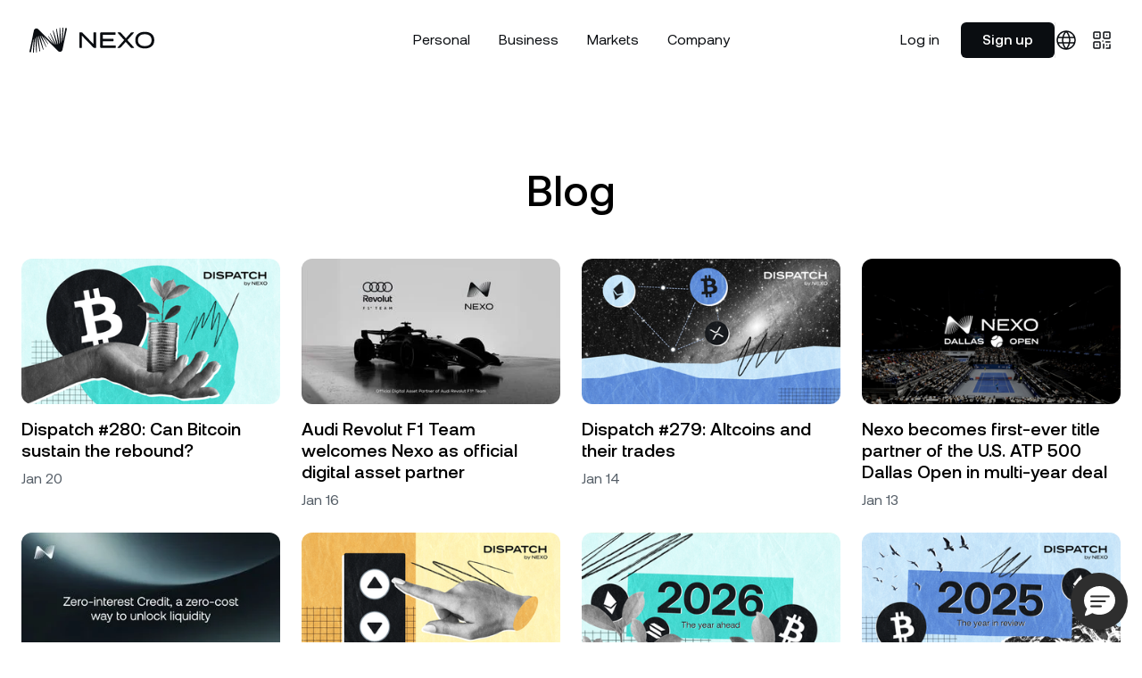

--- FILE ---
content_type: text/html; charset=utf-8
request_url: https://nexo.com/blog
body_size: 94315
content:
<!DOCTYPE html><html class="bg-white __variable_d6dd88 scroll-smooth" lang="en"><head><meta charSet="utf-8"/><meta name="viewport" content="width=device-width, initial-scale=1"/><link rel="preload" href="/_next/static/media/042a00f4b3c474b9-s.p.ttf" as="font" crossorigin="" type="font/ttf"/><link rel="preload" href="/_next/static/media/0ddfd6b1e257170f-s.p.ttf" as="font" crossorigin="" type="font/ttf"/><link rel="preload" href="/_next/static/media/a304e72db1b9eeb1-s.p.ttf" as="font" crossorigin="" type="font/ttf"/><link rel="preload" href="/_next/static/media/bf7319866b552d52-s.p.ttf" as="font" crossorigin="" type="font/ttf"/><link rel="preload" href="/_next/static/media/d9908f88b94bd31e-s.p.ttf" as="font" crossorigin="" type="font/ttf"/><link rel="preload" href="/_next/static/media/e326cf415f11af9a-s.p.ttf" as="font" crossorigin="" type="font/ttf"/><link rel="stylesheet" href="/_next/static/css/684ff108e6721b29.css" data-precedence="next"/><link rel="stylesheet" href="/_next/static/css/21ce02b3ef9def41.css" data-precedence="next"/><link rel="stylesheet" href="/_next/static/css/01a4748c34ee3248.css" data-precedence="next"/><link rel="preload" as="script" fetchPriority="low" href="/_next/static/chunks/webpack-2d98dcecf7c18efd.js"/><script src="/_next/static/chunks/94ddfe07-2919704fbcd7e2b1.js" async=""></script><script src="/_next/static/chunks/1988-21e74ec11800a900.js" async=""></script><script src="/_next/static/chunks/main-app-9663cc4fc1f36221.js" async=""></script><script src="/_next/static/chunks/846-8298a646cf080027.js" async=""></script><script src="/_next/static/chunks/6396-a8186393c4531b1e.js" async=""></script><script src="/_next/static/chunks/5762-b0e1bdaaacdbec54.js" async=""></script><script src="/_next/static/chunks/6726-d64c41dc2918507d.js" async=""></script><script src="/_next/static/chunks/5404-5bc9fe694e5bdfa1.js" async=""></script><script src="/_next/static/chunks/app/(site)/blog-listing/%5B...attrs%5D/page-ee6f04580767ab14.js" async=""></script><script src="/_next/static/chunks/app/(site)/layout-f046420ac9a6376e.js" async=""></script><link rel="preload" href="https://nexoio.my.site.com/ESWEnhanceddeployment1710313894118/assets/js/bootstrap.min.js" as="script"/><meta name="next-size-adjust" content=""/><title>Crypto Insights &amp; Market Trends • Nexo Blog</title><meta name="description" content="Stay ahead with the Nexo Blog — official updates, market insights, new launches, and expert tips to grow, earn, and secure your crypto wealth."/><link rel="next" href="https://nexo.com/blog/2"/><meta name="insight-app-sec-validation" content="f859a4b1-3233-4fb9-98f5-1c9f7273379b"/><link rel="canonical" href="https://nexo.com/blog"/><link rel="alternate" hrefLang="x-default" href="https://nexo.com/blog"/><link rel="alternate" hrefLang="en" href="https://nexo.com/blog"/><link rel="alternate" hrefLang="es" href="https://nexo.com/es-la/blog"/><link rel="alternate" hrefLang="pl" href="https://nexo.com/pl/blog"/><link rel="alternate" hrefLang="pt" href="https://nexo.com/pt/blog"/><link rel="alternate" hrefLang="ru" href="https://nexo.com/ru/blog"/><link rel="alternate" hrefLang="vi" href="https://nexo.com/vi/blog"/><link rel="alternate" hrefLang="zh" href="https://nexo.com/zh/blog"/><link rel="alternate" hrefLang="zh-TW" href="https://nexo.com/zh-tw/blog"/><link rel="alternate" hrefLang="bn" href="https://nexo.com/bn/blog"/><link rel="alternate" hrefLang="hi" href="https://nexo.com/hi/blog"/><link rel="alternate" hrefLang="id" href="https://nexo.com/id/blog"/><link rel="alternate" hrefLang="kk" href="https://nexo.com/kk/blog"/><link rel="alternate" hrefLang="ms" href="https://nexo.com/ms/blog"/><link rel="alternate" hrefLang="th" href="https://nexo.com/th/blog"/><link rel="alternate" hrefLang="uz" href="https://nexo.com/uz/blog"/><link rel="alternate" hrefLang="fil" href="https://nexo.com/fil/blog"/><link rel="alternate" hrefLang="uk" href="https://nexo.com/ukr/blog"/><meta property="og:title" content="Crypto Insights &amp; Market Trends • Nexo Blog"/><meta property="og:description" content="Stay ahead with the Nexo Blog — official updates, market insights, new launches, and expert tips to grow, earn, and secure your crypto wealth."/><meta property="og:url" content="https://nexo.com/blog"/><meta property="og:site_name" content="Nexo"/><meta property="og:image" content="https://content.nexo.com/media/meta-generic.jpg"/><meta property="og:type" content="website"/><meta name="twitter:card" content="summary"/><meta name="twitter:site" content="@Nexo"/><meta name="twitter:creator" content="@Nexo"/><meta name="twitter:title" content="Crypto Insights &amp; Market Trends • Nexo Blog"/><meta name="twitter:description" content="Stay ahead with the Nexo Blog — official updates, market insights, new launches, and expert tips to grow, earn, and secure your crypto wealth."/><meta name="twitter:image" content="https://content.nexo.com/media/meta-generic.jpg"/><link rel="icon" href="/favicon.ico" type="image/x-icon" sizes="16x16"/><link rel="icon" href="/icon.svg?84665760bdc38c94" type="image/svg+xml" sizes="any"/><link rel="apple-touch-icon" href="/apple-icon.png?4749ef0a6ce1ccdc" type="image/png" sizes="180x180"/><script type="text/javascript">window.dataLayer = [];
window.addEventListener("error", function (e) {
  window.dataLayer.push({ event: "javascript_error", errorMessage: e.message });
});
window.addEventListener("unhandledrejection", function (e) {
  window.dataLayer.push({ event: "javascript_error", errorMessage: e.reason });
});</script><script type="text/javascript">function gtag(){dataLayer.push(arguments);}
gtag('consent', 'default', {
  ad_storage: "denied",
  analytics_storage: "denied",
  functionality_storage: "denied",
  personalization_storage: "denied",
  security_storage: "denied",
  ad_user_data: "denied",
  ad_personalization: "denied",
  wait_for_update: 500
});</script><script type="text/javascript">!function(){var analytics=window.analytics=window.analytics||[];if(!analytics.initialize)if(analytics.invoked)window.console&&console.error&&console.error("Segment snippet included twice.");else{analytics.invoked=!0;analytics.methods=["trackSubmit","trackClick","trackLink","trackForm","pageview","identify","reset","group","track","ready","alias","debug","page","once","off","on","addSourceMiddleware","addIntegrationMiddleware","setAnonymousId","addDestinationMiddleware"];analytics.factory=function(e){return function(){if(window.analytics.initialized)return window.analytics[e].apply(window.analytics,arguments);var i=Array.prototype.slice.call(arguments);i.unshift(e);analytics.push(i);return analytics}};for(var i=0;i<analytics.methods.length;i++){var key=analytics.methods[i];analytics[key]=analytics.factory(key)}analytics.load=function(key,i){var t=document.createElement("script");t.type="text/javascript";t.async=!0;t.src="https://sa.nexo.com/analytics.js/v1/" + key + "/analytics.min.js";var n=document.getElementsByTagName("script")[0];n.parentNode.insertBefore(t,n);analytics._loadOptions=i};analytics._writeKey="2tJDk4jy8UFKAKapDttA2SldVvoPKvn2";;analytics.SNIPPET_VERSION="4.16.1";
analytics.load("2tJDk4jy8UFKAKapDttA2SldVvoPKvn2");
}}();</script><script type="text/javascript">(()=>{"use strict";const t=[["xs",null],...Object.entries({sm:"600px",md:"900px",lg:"1200px",xl:"1408px",xl2:"1456px",xlg:"1460px"}).map((t=>{let[e,n]=t;return[e,"string"==typeof n?parseInt(n):void 0]}))];function e(t){const e=`; ${document.cookie}`.split(`; ${t}=`);if(2===e.length)return e.pop().split(";").shift()}function n(t,e){let n=arguments.length>2&&void 0!==arguments[2]?arguments[2]:2592e3,i=arguments.length>3&&void 0!==arguments[3]&&arguments[3];const o="utm_data"===t?1200:200;e.length>o&&(e="");const c=window.nxCookieDomain;document.cookie=`${t}=${e}; path=/; max-age=${n}`+(c?`; domain=${c}`:"")+(i?"; SameSite=Strict; Secure":"")}const i=function(t){let e=arguments.length>1&&void 0!==arguments[1]?arguments[1]:2;return String(t).padStart(e,"0")};function o(t){const e=t.getFullYear(),n=i(t.getMonth()+1),o=i(t.getDate()),c=i(t.getHours()),a=i(t.getMinutes()),s=i(t.getSeconds()),r=i(t.getMilliseconds(),3),d=t.getTimezoneOffset(),l=d<=0?"+":"-",u=Math.abs(d);return`${e}-${n}-${o}T${c}:${a}:${s}.${r}${l}${i(Math.floor(u/60))}:${i(u%60)}`}const c="nexo_installation_id",a="nexo_sequence_number",s="nexo_session_id";class r{constructor(t,e){this.apiOrigin=t,this.init=e}getInstallationId(){const t=e(c);if(t)return t;const i=crypto.randomUUID();return n(c,i,31536e3,!0),localStorage.removeItem(a),i}getSequenceNumber(){const t=localStorage.getItem(a);if(t){const e=parseInt(t,10);if(!isNaN(e)&&e<Number.MAX_SAFE_INTEGER){const t=e+1;return localStorage.setItem(a,t.toString()),t}}return localStorage.setItem(a,(0).toString()),0}getSessionId(){const t=e(s)||crypto.randomUUID();return n(s,t,1800,!0),t}sendEvent(t){const e=window.nxUtmData,n={utm_campaign:e?.utm_campaign,utm_source:e?.utm_source,utm_medium:e?.utm_medium,fbclid:e?.fbclid,gclid:e?.gclid,ga_session_id:e?.ga_session_id,ga_session_number:e?.ga_session_number,ga_clientid:e?.ga_clientid,anonymousid:e?.segment_anonymous_id,page_url:window.location.href,page_slug:this.init.pageSlug,language_code:this.init.languageCode,...t,nexo_session_id:this.getSessionId(),originalTimestamp:o(new Date),sn:this.getSequenceNumber(),page_referrer:document.referrer};fetch(`${this.apiOrigin}/api/platform/events/v1/anonymous`,{method:"POST",headers:{"Content-Type":"application/json","X-Nexo-Installation-Id":this.getInstallationId(),"platform-name":"nexocom"},body:JSON.stringify({events:[n]})})}trackPageView(){this.sendEvent({event:"Page Visited",event_name:"Page Visited",type:"screen"})}trackClick(t){this.sendEvent({event:"CTA Clicked",event_name:"CTA Clicked",type:"track",cta_text:t.clickId,cta_type:t.clickType,link_url:t.linkUrl,section_id:t.sectionId})}}const d=window.dataLayer;!function(){let{cookieDomain:i,testData:o,...c}={"cookieDomain":".nexo.com","languageCode":"en","pageSlug":"blog"};window.nxCookieDomain=i;const a=new URLSearchParams(document.location.href.split("?")[1]);if(d.push({event:"page_init",viewportBreakpoints:t,...c}),c.languageCode){const t=function(t){switch(t){case"es-la":return"es_419";case"pt":return"pt_br";case"zh":case"zh-tw":return"zh_cn";case"kk":return"kz";default:return t}}(c.languageCode);t?n("nexo_language_code",t):n("nexo_language_code","",0)}document.referrer.match(/:\/\/(.*\.)?nexo\./)||n("referer",document.referrer);const s=a.get("irclickid");s&&n("irclickid",s);const l=(()=>{let t=!1;return e=>{if(t)return;const n=window.nxUtmData;if(!n)return;const{fbclid:i,fbp:o,ttclid:c,ttp:a,twclid:s,rdt_cid:d}=n;(i&&o&&a||e)&&(window.analytics.page(void 0,void 0,void 0,{context:{fbc:i,fbp:o,ttclid:c,ttp:a,twclid:s,rdt_cid:d}}),function(){const t=window.dataLayer.find((t=>"page_init"===t.event)),e=new r("https://platform.nexo.com",t);e.trackPageView(),document.addEventListener("click",(t=>{const n=t.target;if(!(n&&n instanceof HTMLElement))return;const i=n.closest("[data-click-id]")?.getAttribute("data-click-id")||void 0,o=n.closest("[data-click-type]")?.getAttribute("data-click-type")||void 0,c=n.closest("[data-section-id]")?.getAttribute("data-section-id")||void 0,a=n.closest("a")?.href;(i||a)&&e.trackClick({clickId:i,clickType:o,sectionId:c,linkUrl:a})}))}(),t=!0)}})();function u(t){const i=function(){try{const t=e("utm_data");if(!t)return{};const n=JSON.parse(t);if(n&&"object"==typeof n)return n}catch{}return{}}(),o={...i,...t};window.nxUtmData=o,l(!1);const c=JSON.stringify(i),a=JSON.stringify(o);if(c===a||a.length>1200)return;["utm_campaign","utm_source","utm_medium"].forEach((t=>{const e=o[t];e&&n(t,e)})),n("utm_data",a);const s=new CustomEvent("nexo_utm_data",{detail:o});window.dispatchEvent(s)}function g(t){return new Promise((n=>n(e(t))))}function m(t){return new Promise((e=>{if(!window.gtag)return e();window.gtag("get","G-WCQVMDL2Y6",t,(t=>{t&&t.toString&&e(t.toString()),e()}))}))}setTimeout((()=>l(!0)),1500),u({...["utm_campaign","utm_source","utm_medium","fbclid","gclid","ttclid","twclid","rdt_cid"].reduce(((t,i)=>{const o=a.get(i);if(o)if("fbclid"===i){const a=!(c=o).length||c.startsWith("fb.")?c:`fb.1.${(new Date).getTime()}.${c}`;t[i]=a;const s=e("_fbc");s&&function(t){return t.split(".").pop()}(s)===o||n("_fbc",a)}else t[i]=o;var c;return t}),{}),page_slug:c.pageSlug,language_code:c.languageCode,test_treatment:void 0});let _=[["fbp",()=>g("_fbp")],["fbclid",()=>g("_fbc")],["ttclid",()=>g("ttclid")],["ttp",()=>g("_ttp")],["twclid",async()=>{const t=await g("_twclid");if(!t)return;const e=decodeURIComponent(t);return JSON.parse(e).twclid}],["rdt_cid",()=>g("_rdt_cid")],["ga_clientid",()=>m("client_id")],["ga_session_id",()=>m("session_id")],["ga_session_number",()=>m("session_number")],["segment_anonymous_id",()=>new Promise((t=>t(window.analytics.user?.().anonymousId())))]];const f={};!function t(){_.length&&(_.forEach((t=>{let[e,n]=t;f[e]||(f[e]=n().then((t=>{delete f[e],t&&"string"==typeof t&&(u({[e]:t}),_=_.filter((t=>{let[n]=t;return n!==e})))})).catch((t=>console.error(`Could not poll ${e}:`,t))))})),setTimeout(t,200))}(),o?.forEach((t=>{let{testSlug:i,treatments:o}=t;const c=`nx_test_${i}`,a=e(c),s=o.map((t=>t.treatmentSlug));let r=a&&s.includes(a)?a:void 0;const l=new URL(window.location.href).searchParams.get("v");l&&s.includes(l)&&(r=l),r||(r=function(t){const e=t.reduce(((t,e)=>t+e.trafficAllocation),0),n=Math.random()*e;let i=0;for(const e of t)if(i+=e.trafficAllocation,n<=i)return e;return t[0]}(o).treatmentSlug),a!==r&&n(c,r);const g=`__t__${i}__${r}`;document.documentElement.classList.add(g),d.push({event:"test_view",testSlug:i,treatmentSlug:r}),u({test_treatment:`${i}_${r}`})}))}()})();</script><script type="text/javascript">(function(w,d,s,l,i){w[l]=w[l]||[];w[l].push({'gtm.start':
new Date().getTime(),event:'gtm.js'});var f=d.getElementsByTagName(s)[0],
j=d.createElement(s),dl=l!='dataLayer'?'&l='+l:'';j.async=true;j.src=
'https://www.googletagmanager.com/gtm.js?id='+i+dl;f.parentNode.insertBefore(j,f);
})(window,document,'script','dataLayer','GTM-NWGJNHR');</script><script id="otscript" type="text/javascript"></script><script type="text/javascript">function OptanonWrapper() {}</script><script type="text/javascript">(function(){
var p=window.location.hostname==='nexo.com';
var s=document.getElementById('otscript');
s.src=p?'https://cdn.cookielaw.org/scripttemplates/otSDKStub.js':'https://cdn.cookielaw.org/scripttemplates/otSDKStub.js';
s.setAttribute('data-domain-script',p?'ed428b2a-8f7c-4e2d-b639-49918198ccca':'0197403d-e894-74bf-8269-5115c2b1619a');
})();</script><script type="application/ld+json">{"@context":"https://schema.org","@type":"Blog","name":"Nexo Blog","url":"https://nexo.com/blog","description":"Stay updated with the latest insights and market trends from Nexo's blog."}</script><style> div#embedded-messaging { z-index: 100; }  @media (max-width: 768px) { iframe#embeddedMessagingFrame { border-radius: 8px; } } .c-popup-banner a p.text-24.text-balance.font-medium.leading-150 { font-size: 25px; } .c-popup-banner a span.-my-12.inline-flex.gap-8.py-12.transition.duration-2.ease-1 { font-weight: 500; } .s-article a[href*="https://files.nexo.com/nexo-card-report.pdf"] { display: table; min-width: 230px; margin: 2rem auto; padding: 1rem 1.5rem; border-radius: 0.5rem; color: white; font-size: 1.25rem; font-weight: 500; line-height: 1; text-decoration: none; background-color: black; } .s-article a[href*="https://files.nexo.com/nexo-card-report.pdf"]:hover { background-color: #2c333a; }  [lang="zh-tw"] .c-heading-1 { word-break: keep-all; }</style><script src="/_next/static/chunks/polyfills-42372ed130431b0a.js" noModule=""></script></head><body class="is-nav-unwrapped is-nav-drawer-scrolled" data-nav-theme="light"><div hidden=""><!--$--><!--/$--></div><nav class="pointer-events-none fixed left-0 top-0 z-nav flex max-h-full w-full flex-col p-8 pb-24 transition duration-3 ease-out-cubic nh:-translate-y-24 nh:opacity-0 md:pb-8" data-section-id="navbar"><div class="absolute left-0 top-0 z-0 h-40 w-full bg-[hsla(0,0%,100%,0.9)] backdrop-blur-sm transition duration-1 ease-1 mask-nav nd:bg-[hsla(30,50%,5%,0.2)] nu:opacity-0 no:opacity-0"></div><div class="pointer-events-auto relative z-20 w-full overflow-auto border-1 border-[hsla(0,0%,60%,0.08)] bg-[hsla(0,0%,100%,0.9)] backdrop-blur-md transition duration-1 ease-1 nd:border-[hsla(30,10%,50%,0.1)] nd:bg-[hsla(30,50%,5%,0.2)] ndo:bg-gray-950 nu:border-transparent nu:bg-transparent nu:backdrop-blur-0 no:bg-white nh:pointer-events-none rounded-8 light"><div class="sticky top-0 z-10 flex items-center justify-between px-16 py-12 transition duration-2 ease-1 nds:backdrop-blur-md md:px-24 md:py-16"><a class="relative z-20" data-click-id="logo" href="/" data-click-type="link-internal"><svg class="h-[1.375rem] w-auto text-gray-950 transition duration-1 ease-1 nd:text-white md:h-auto" width="140" height="28" viewBox="0 0 220 44" fill="none" data-testid="logo"><path d="M117.333 8.85452V35.1433C117.333 35.4054 117.129 35.6169 116.876 35.6169H114.316C113.659 35.6169 113.029 35.3482 112.563 34.868L92.4236 14.1405V35.1455C92.4236 35.4076 92.2194 35.6191 91.9661 35.6191H88.4575C88.2043 35.6191 88 35.4076 88 35.1455V8.85452C88 8.59242 88.2043 8.38098 88.4575 8.38098H91.8534C92.5109 8.38098 93.1428 8.65189 93.6088 9.13423L112.869 29.0425V8.85452C112.869 8.59242 113.074 8.38098 113.327 8.38098H116.874C117.127 8.38098 117.331 8.59242 117.331 8.85452H117.333Z" fill="currentColor"></path><path d="M151.905 32.0089V35.1455C151.905 35.4076 151.696 35.6191 151.437 35.6191H126.012C125.27 35.6191 124.667 35.0089 124.667 34.2578V9.74223C124.667 8.99112 125.27 8.38098 126.012 8.38098H151.051C151.31 8.38098 151.519 8.59244 151.519 8.85455V11.9911C151.519 12.2533 151.31 12.4647 151.051 12.4647H129.242V19.7423H147.59C147.849 19.7423 148.058 19.9538 148.058 20.2159V23.3525C148.058 23.6146 147.849 23.826 147.59 23.826H129.242V31.5309H151.437C151.696 31.5309 151.905 31.7424 151.905 32.0045V32.0089Z" fill="currentColor"></path><path d="M172.508 21.8448L184.291 35.0376C184.49 35.2601 184.336 35.6191 184.044 35.6191H179.485C179.248 35.6191 179.021 35.5178 178.859 35.3372L169.6 25.0361L160.792 34.7998C160.32 35.3239 159.658 35.6191 158.965 35.6191H155.385C155.092 35.6191 154.938 35.2601 155.137 35.0376L166.883 21.8844L155.255 8.96684C155.054 8.74439 155.208 8.38318 155.502 8.38318H160.059C160.296 8.38318 160.523 8.4845 160.683 8.6629L169.829 18.8097L178.449 9.20691C178.921 8.68052 179.585 8.38098 180.279 8.38098H183.888C184.182 8.38098 184.334 8.74219 184.133 8.96464L172.508 21.8448Z" fill="currentColor"></path><path d="M186.41 22C186.41 12.8676 192.803 7.33334 203.165 7.33334C213.527 7.33334 219.918 12.8676 219.918 22C219.918 31.1325 213.525 36.6667 203.165 36.6667C192.806 36.6667 186.41 31.1325 186.41 22ZM215.181 22C215.181 15.2804 210.482 11.5232 203.165 11.5232C195.848 11.5232 191.111 15.2782 191.111 22C191.111 28.7219 195.809 32.4768 203.165 32.4768C210.521 32.4768 215.181 28.7219 215.181 22Z" fill="currentColor"></path><path d="M65.8812 1.2012C65.7841 1.0516 65.6386 0.950401 65.4709 0.915201L63.8652 0.571995C63.552 0.571995 63.305 0.783194 63.2653 1.07359L59.1186 22.8492C59.0392 23.1264 58.5936 23.0736 58.6157 22.77V22.7612L59.8906 0.620395C59.8906 0.303595 59.6568 0.0483946 59.3568 0.0219946C59.22 0.00439463 59.0657 0 58.8936 0C58.5936 0 58.351 0.228799 58.3245 0.527999L56.1189 26.1096C56.1012 26.4308 55.6645 26.4132 55.6336 26.1228L54.2396 0.857999C54.2176 0.589599 54.0014 0.387195 53.6485 0.387195C53.6397 0.387195 53.3088 0.44 53.3088 0.44C53.0618 0.4664 52.8721 0.686395 52.8721 0.950395L53.2868 27.9752C53.278 28.2744 52.8501 28.3096 52.7971 28.0016L48.3108 2.5212C48.2711 2.2352 48.0329 2.0284 47.7461 2.0284C47.6755 2.0284 47.605 2.0416 47.4594 2.1032C47.1859 2.2132 47.0403 2.46399 47.0888 2.71039L50.512 29.282C50.5341 29.5812 50.1106 29.6648 50.0224 29.3788L42.3202 5.6364C42.2319 5.412 42.029 5.2712 41.7952 5.2712C41.6805 5.2712 41.5702 5.3064 41.482 5.3724C41.3232 5.478 41.2394 5.6408 41.2614 5.9664L47.5432 29.7484C47.605 30.03 47.2168 30.1708 47.0712 29.9024L47.058 29.876L37.1545 10.1068C37.0751 9.9484 36.9207 9.8516 36.7486 9.8516C36.6163 9.8516 36.4884 9.9088 36.4089 10.0012C36.3251 10.0804 36.281 10.1948 36.281 10.3136C36.281 10.34 36.3031 10.472 36.3119 10.494L44.6273 29.5196C44.7552 29.7924 44.3714 30.008 44.1906 29.7572L44.1641 29.7176L33.5945 15.0304C33.5107 14.9292 33.3916 14.872 33.2681 14.872C33.2328 14.872 33.0563 14.9424 33.0254 14.96C32.9284 15.026 32.8755 15.1316 32.8755 15.2548C32.8755 15.29 32.9196 15.4484 32.9416 15.4792L40.9482 27.6452C41.1114 27.9004 40.7674 28.1732 40.5468 27.9532C40.5468 27.9532 15.4903 2.7368 15.4771 2.7368C15.4771 2.7368 15.4771 2.7368 15.4771 2.7412C14.5948 1.9008 13.4434 1.4388 12.2347 1.4388C10.1129 1.4388 8.30863 2.8952 7.84544 4.9808L0.0108815 42.306C-0.0244094 42.4776 0.00647011 42.6536 0.10352 42.7988C0.20057 42.9484 0.346144 43.0496 0.518187 43.0848L2.12392 43.428C2.43271 43.428 2.67975 43.2168 2.72386 42.9264L6.86612 21.1596C6.94112 20.8692 7.39548 20.922 7.37784 21.2344L6.10296 43.384C6.10296 43.7008 6.33676 43.956 6.64114 43.9824C6.75584 44 6.88818 44 7.00287 44C7.02052 44 7.09551 44 7.10434 44C7.3999 44 7.64693 43.7712 7.6734 43.472L9.87908 17.8948C9.89672 17.5648 10.3511 17.5824 10.3731 17.8948L11.7583 43.1464C11.7804 43.4148 11.9965 43.6172 12.3494 43.6172C12.3583 43.6172 12.6891 43.5644 12.6891 43.5644C12.9361 43.538 13.1258 43.318 13.1258 43.054L12.7068 16.038C12.7068 15.7256 13.1435 15.6904 13.2008 15.9984L17.6872 41.4788C17.7269 41.7648 17.9651 41.9716 18.2518 41.9716C18.3224 41.9716 18.393 41.9584 18.5386 41.8968C18.8077 41.7912 18.9576 41.5404 18.9091 41.2896L15.4815 14.7312C15.4462 14.4232 15.8829 14.3308 15.9756 14.6212V14.63L23.6778 38.3592C23.766 38.5836 23.9689 38.7288 24.2027 38.7288C24.3174 38.7288 24.4277 38.6936 24.5159 38.6276C24.6748 38.522 24.7586 38.3592 24.7365 38.0292L18.4547 14.256C18.3797 13.9612 18.7812 13.816 18.9268 14.0888L28.8391 33.8844C28.9185 34.0384 29.0729 34.1352 29.2449 34.1352C29.3773 34.1352 29.5052 34.078 29.5846 33.9856C29.664 33.9064 29.7125 33.792 29.7125 33.6732C29.7125 33.6468 29.6905 33.5148 29.6816 33.4928L21.3662 14.4672C21.2383 14.1944 21.6221 13.9788 21.803 14.2296L21.825 14.2604L32.399 28.9564C32.4828 29.0576 32.602 29.1148 32.7255 29.1148C32.7608 29.1148 32.9372 29.0444 32.9637 29.0268C33.0651 28.9608 33.1181 28.8552 33.1181 28.7276C33.1181 28.6924 33.074 28.534 33.0519 28.5032L25.0453 16.3372C24.8821 16.082 25.2262 15.8136 25.4423 16.0248C49.4268 39.9344 50.4944 41.2412 50.5164 41.2412C50.5164 41.2412 50.5164 41.2412 50.5164 41.2368C51.3987 42.0772 52.5501 42.5392 53.7588 42.5392C55.8762 42.5392 57.6805 41.0828 58.1481 38.9972L65.9827 1.6808C66.0179 1.5092 65.9871 1.3332 65.89 1.188L65.8812 1.2012Z" fill="currentColor"></path></svg></a><div class="relative z-20 flex gap-24"><div class="hidden items-center md:flex"><a class="c-interactive-text px-24 py-8 text-16 leading-150" href="https://platform.nexo.com/" target="_blank" data-click-type="link-platform">Log in</a><a class="SmallButton_button__JsHd0" data-click-id="small-button" href="https://platform.nexo.com/register" target="_blank" data-click-type="link-platform-signup">Sign up</a></div><hr class="hidden h-auto border-l-1 border-[hsla(0,0%,50%,0.2)] transition duration-1 ease-1 nd:border-[hsla(0,0%,100%,0.2)] md:block"/><div class="-mx-8 hidden items-center gap-8 md:flex"><div class="c-interactive-text p-8" aria-haspopup="true" aria-expanded="false"><svg width="24" height="24" viewBox="0 0 24 24" fill="none"><path d="M12 2C14.5013 4.73835 15.9228 8.29203 16 12C15.9228 15.708 14.5013 19.2616 12 22M12 2C9.49872 4.73835 8.07725 8.29203 8 12C8.07725 15.708 9.49872 19.2616 12 22M12 2C6.47715 2 2 6.47715 2 12C2 17.5228 6.47715 22 12 22M12 2C17.5228 2 22 6.47715 22 12C22 17.5228 17.5228 22 12 22M2.50002 9H21.5M2.5 15H21.5" stroke="currentColor" stroke-width="1.5" stroke-linecap="round" stroke-linejoin="round"></path></svg></div><div class="c-interactive-text p-8" aria-haspopup="true" aria-expanded="false"><svg width="24" height="24" viewBox="0 0 24 24" fill="none"><path d="M6.5 6.5H6.51M17.5 6.5H17.51M6.5 17.5H6.51M13 13H13.01M17.5 17.5H17.51M17 21H21V17M14 16.5V21M21 14H16.5M15.6 10H19.4C19.9601 10 20.2401 10 20.454 9.89101C20.6422 9.79513 20.7951 9.64215 20.891 9.45399C21 9.24008 21 8.96005 21 8.4V4.6C21 4.03995 21 3.75992 20.891 3.54601C20.7951 3.35785 20.6422 3.20487 20.454 3.10899C20.2401 3 19.9601 3 19.4 3H15.6C15.0399 3 14.7599 3 14.546 3.10899C14.3578 3.20487 14.2049 3.35785 14.109 3.54601C14 3.75992 14 4.03995 14 4.6V8.4C14 8.96005 14 9.24008 14.109 9.45399C14.2049 9.64215 14.3578 9.79513 14.546 9.89101C14.7599 10 15.0399 10 15.6 10ZM4.6 10H8.4C8.96005 10 9.24008 10 9.45399 9.89101C9.64215 9.79513 9.79513 9.64215 9.89101 9.45399C10 9.24008 10 8.96005 10 8.4V4.6C10 4.03995 10 3.75992 9.89101 3.54601C9.79513 3.35785 9.64215 3.20487 9.45399 3.10899C9.24008 3 8.96005 3 8.4 3H4.6C4.03995 3 3.75992 3 3.54601 3.10899C3.35785 3.20487 3.20487 3.35785 3.10899 3.54601C3 3.75992 3 4.03995 3 4.6V8.4C3 8.96005 3 9.24008 3.10899 9.45399C3.20487 9.64215 3.35785 9.79513 3.54601 9.89101C3.75992 10 4.03995 10 4.6 10ZM4.6 21H8.4C8.96005 21 9.24008 21 9.45399 20.891C9.64215 20.7951 9.79513 20.6422 9.89101 20.454C10 20.2401 10 19.9601 10 19.4V15.6C10 15.0399 10 14.7599 9.89101 14.546C9.79513 14.3578 9.64215 14.2049 9.45399 14.109C9.24008 14 8.96005 14 8.4 14H4.6C4.03995 14 3.75992 14 3.54601 14.109C3.35785 14.2049 3.20487 14.3578 3.10899 14.546C3 14.7599 3 15.0399 3 15.6V19.4C3 19.9601 3 20.2401 3.10899 20.454C3.20487 20.6422 3.35785 20.7951 3.54601 20.891C3.75992 21 4.03995 21 4.6 21Z" stroke="currentColor" stroke-width="1.5" stroke-linecap="round" stroke-linejoin="round"></path></svg></div></div><div class="flex items-center gap-12 md:hidden"><a class="flex items-center gap-6 rounded-8 border-1 border-[rgba(0,0,0,0.1)] p-8 py-4 text-gray-800 active:bg-gray-100 nd:border-[rgba(255,255,255,0.2)] nd:text-gray-75" href="https://app.adjust.com/538tuyd?campaign=direct&amp;adgroup=" target="_blank" data-click-type="link-app"><svg width="19" height="23" viewBox="0 0 19 23" fill="none" class="w-16"><path d="M15.5748 11.9398C15.5748 10.123 16.4095 8.79716 18.0299 7.76599C17.097 6.44019 15.7221 5.75274 13.9052 5.60543C12.1375 5.45812 10.2225 6.5875 9.53503 6.5875C8.79848 6.5875 7.12895 5.65453 5.80316 5.65453C3.05336 5.70364 0.15625 7.81509 0.15625 12.1853C0.15625 13.462 0.352664 14.7878 0.8437 16.1627C1.48205 17.9795 3.74081 22.3988 6.09778 22.3006C7.32537 22.3006 8.20923 21.4168 9.82965 21.4168C11.401 21.4168 12.1866 22.3006 13.5615 22.3006C15.9676 22.3006 18.0299 18.2741 18.6192 16.4573C15.4275 14.9351 15.5748 12.038 15.5748 11.9398ZM12.825 3.88681C14.1508 2.31549 14.0035 0.842385 14.0035 0.302246C12.825 0.400453 11.4501 1.13701 10.6644 2.02087C9.78055 3.00294 9.28951 4.23053 9.38772 5.55633C10.6644 5.65453 11.8429 5.01619 12.825 3.88681Z" fill="currentColor"></path></svg><svg width="21" height="23" viewBox="0 0 21 23" fill="none" class="w-16" style="transform:scale(0.9) translateY(2px)"><path d="M13.2227 10.3999L15.8008 7.82178L3.72656 0.86084L13.2227 10.3999ZM1.27734 0.302246C0.71875 0.603027 0.332031 1.16162 0.332031 1.84912L0.332031 20.7983C0.332031 21.4858 0.71875 22.0444 1.27734 22.3022L12.2773 11.3022L1.27734 0.302246ZM19.5391 10.0132L17.0039 8.55225L14.168 11.3022L17.0039 14.0952L19.582 12.6343C20.3555 12.0327 20.3555 10.6147 19.5391 10.0132ZM3.72656 21.7437L15.8008 14.8257L13.2227 12.2476L3.72656 21.7437Z" fill="currentColor"></path></svg></a><button class="-m-12 -mr-[0.9375rem] flex items-center p-12 text-gray-950 nd:text-white" aria-haspopup="true" aria-expanded="false"><svg class="mobile-icon" width="24" height="24" viewBox="0 0 24 24" fill="currentColor"><rect x="2" y="7.25" width="20" height="1.5" rx="0.75"></rect><rect x="2" y="15.25" width="20" height="1.5" rx="0.75"></rect></svg></button></div></div><ul class="absolute left-0 top-0 z-10 hidden w-full items-center pl-[12rem] md:flex lg:justify-center lg:pl-0"><li><div class="c-interactive-text block cursor-default px-16 py-24 text-16 leading-150" aria-haspopup="true" aria-expanded="false">Personal</div></li><li><div class="c-interactive-text block cursor-default px-16 py-24 text-16 leading-150" aria-haspopup="true" aria-expanded="false">Business</div></li><li><div class="c-interactive-text block cursor-default px-16 py-24 text-16 leading-150" aria-haspopup="true" aria-expanded="false">Markets</div></li><li><div class="c-interactive-text block cursor-default px-16 py-24 text-16 leading-150" aria-haspopup="true" aria-expanded="false">Company</div></li></ul></div><div class="relative overflow-hidden transition-all duration-3 ease-out-cubic" style="height:0"><div><div class="border-t-1 border-gray-75 opacity-0 transition duration-1 ease-1 nd:border-gray-900 no:opacity-100"><div class="inset-x-0 top-0 transition duration-2 ease-1 absolute hidden pt-[1px] md:block pointer-events-none opacity-0" data-section-id="drawer--personal"><div class="c-container grid grid-cols-4"><div class="col-span-1 py-40 pr-24"><span class="mb-8 block text-20 font-medium leading-150 text-gray-950 nd:text-white" style="--anim-delay:0ms">Get started</span><p class="text-16 leading-150 text-gray-600 nd:text-gray-100" style="--anim-delay:50ms">Buy BTC, ETH, and over 100 other digital assets and start earning interest.</p><a class="c-button c-button--primary c-button--regular mt-24" style="--anim-delay:100ms" data-click-id="button--primary" href="/buy-crypto" data-click-type="link-internal"><div class="c-button__text">Buy assets</div><div class="c-button__icon"><svg width="24" height="24" viewBox="0 0 24 24" fill="none"><path d="M5 12H19M19 12L12 5M19 12L12 19" stroke="currentColor" stroke-width="1.5" stroke-linecap="round" stroke-linejoin="round"></path></svg></div></a></div><div class="col-span-3 border-l-1 border-gray-75 py-40 pl-24 transition duration-1 ease-1 nd:border-gray-900"><div class="grid grid-cols-3 gap-24"><div><span class="mb-8 block pl-16 text-20 font-medium leading-150 text-indigo-500" style="--anim-delay:125ms">Grow your savings</span><ul><li><a class="flex rounded-8 p-16 transition duration-2 ease-1 hover:bg-indigo-50 nd:hover:bg-gray-900 lg:pr-24" style="--anim-delay:150ms" href="/earn-crypto" data-click-type="link-internal"><svg width="24" height="24" viewBox="0 0 24 24" fill="none" class="mr-16 hidden shrink-0 nd:text-white lg:block"><path d="M11 3H7.8C6.11984 3 5.27976 3 4.63803 3.32698C4.07354 3.6146 3.6146 4.07354 3.32698 4.63803C3 5.27976 3 6.11984 3 7.8V16.2C3 17.8802 3 18.7202 3.32698 19.362C3.6146 19.9265 4.07354 20.3854 4.63803 20.673C5.27976 21 6.11984 21 7.8 21H16.2C17.8802 21 18.7202 21 19.362 20.673C19.9265 20.3854 20.3854 19.9265 20.673 19.362C21 18.7202 21 17.8802 21 16.2V13M12 8H16V12M15.5 3.5V2M19.4393 4.56066L20.5 3.5M20.5103 8.5H22.0103M3 13.3471C3.65194 13.4478 4.31987 13.5 5 13.5C9.38636 13.5 13.2653 11.3276 15.6197 8" stroke="currentColor" stroke-width="1.5" stroke-linecap="round" stroke-linejoin="round"></path></svg><div><span class="mb-4 block text-16 leading-150 text-gray-950 nd:text-white">Flexible Savings</span><span class="block text-balance text-14 leading-150 text-gray-600 nd:text-gray-100">Earn interest with daily payouts and no lock-ups.</span></div></a></li><li><a class="flex rounded-8 p-16 transition duration-2 ease-1 hover:bg-indigo-50 nd:hover:bg-gray-900 lg:pr-24" style="--anim-delay:200ms" href="/fixed-term-savings" data-click-type="link-internal"><svg width="24" height="24" viewBox="0 0 24 24" fill="none" class="mr-16 hidden shrink-0 nd:text-white lg:block"><path d="M21 10H3M16 2V6M8 2V6M7.8 22H16.2C17.8802 22 18.7202 22 19.362 21.673C19.9265 21.3854 20.3854 20.9265 20.673 20.362C21 19.7202 21 18.8802 21 17.2V8.8C21 7.11984 21 6.27976 20.673 5.63803C20.3854 5.07354 19.9265 4.6146 19.362 4.32698C18.7202 4 17.8802 4 16.2 4H7.8C6.11984 4 5.27976 4 4.63803 4.32698C4.07354 4.6146 3.6146 5.07354 3.32698 5.63803C3 6.27976 3 7.11984 3 8.8V17.2C3 18.8802 3 19.7202 3.32698 20.362C3.6146 20.9265 4.07354 21.3854 4.63803 21.673C5.27976 22 6.11984 22 7.8 22Z" stroke="currentColor" stroke-width="1.5" stroke-linecap="round" stroke-linejoin="round"></path></svg><div><span class="mb-4 block text-16 leading-150 text-gray-950 nd:text-white">Fixed-term Savings</span><span class="block text-balance text-14 leading-150 text-gray-600 nd:text-gray-100">Earn more interest for longer periods of up to 12 months.</span></div></a></li><li><a class="flex rounded-8 p-16 transition duration-2 ease-1 hover:bg-indigo-50 nd:hover:bg-gray-900 lg:pr-24" style="--anim-delay:250ms" href="/dual-investment" data-click-type="link-internal"><svg width="24" height="24" viewBox="0 0 24 24" fill="none" class="mr-16 hidden shrink-0 nd:text-white lg:block"><path d="M17 4V20M17 20L13 16M17 20L21 16M7 20V4M7 4L3 8M7 4L11 8" stroke="currentColor" stroke-width="1.5" stroke-linecap="round" stroke-linejoin="round"></path></svg><div><span class="mb-4 block text-16 leading-150 text-gray-950 nd:text-white">Dual Investment</span><span class="block text-balance text-14 leading-150 text-gray-600 nd:text-gray-100">Earn high yield while buying low and selling high.</span></div></a></li></ul></div><div><span class="mb-8 block pl-16 text-20 font-medium leading-150 text-indigo-500" style="--anim-delay:175ms">Manage your assets</span><ul><li><a class="flex rounded-8 p-16 transition duration-2 ease-1 hover:bg-indigo-50 nd:hover:bg-gray-900 lg:pr-24" style="--anim-delay:225ms" href="/exchange" data-click-type="link-internal"><svg width="24" height="24" viewBox="0 0 24 24" fill="none" class="mr-16 hidden shrink-0 nd:text-white lg:block"><path d="M6 6L8 4M8 4L6 2M8 4H6C3.79086 4 2 5.79086 2 8M18 18L16 20M16 20L18 22M16 20H18C20.2091 20 22 18.2091 22 16M10.189 6.5C10.8551 3.91216 13.2042 2 16 2C19.3137 2 22 4.68629 22 8C22 10.7957 20.0879 13.1449 17.5001 13.811M14 16C14 19.3137 11.3137 22 8 22C4.68629 22 2 19.3137 2 16C2 12.6863 4.68629 10 8 10C11.3137 10 14 12.6863 14 16Z" stroke="currentColor" stroke-width="1.5" stroke-linecap="round" stroke-linejoin="round"></path></svg><div><span class="mb-4 block text-16 leading-150 text-gray-950 nd:text-white">Exchange</span><span class="block text-balance text-14 leading-150 text-gray-600 nd:text-gray-100">Swap over 100 digital assets with just a tap.</span></div></a></li><li><a class="flex rounded-8 p-16 transition duration-2 ease-1 hover:bg-indigo-50 nd:hover:bg-gray-900 lg:pr-24" style="--anim-delay:275ms" href="/borrow" data-click-type="link-internal"><svg width="24" height="24" viewBox="0 0 24 24" fill="none" class="mr-16 hidden shrink-0 nd:text-white lg:block"><path d="M13.5295 8.35186C12.9571 8.75995 12.2566 9 11.5 9C9.567 9 8 7.433 8 5.5C8 3.567 9.567 2 11.5 2C12.753 2 13.8522 2.65842 14.4705 3.64814M6 20.0872H8.61029C8.95063 20.0872 9.28888 20.1277 9.61881 20.2086L12.3769 20.8789C12.9753 21.0247 13.5988 21.0388 14.2035 20.9214L17.253 20.3281C18.0585 20.1712 18.7996 19.7854 19.3803 19.2205L21.5379 17.1217C22.154 16.5234 22.154 15.5524 21.5379 14.9531C20.9832 14.4134 20.1047 14.3527 19.4771 14.8103L16.9626 16.6449C16.6025 16.9081 16.1643 17.0498 15.7137 17.0498H13.2855L14.8311 17.0498C15.7022 17.0498 16.4079 16.3633 16.4079 15.5159V15.2091C16.4079 14.5055 15.9156 13.892 15.2141 13.7219L12.8286 13.1417C12.4404 13.0476 12.0428 13 11.6431 13C10.6783 13 8.93189 13.7988 8.93189 13.7988L6 15.0249M20 6.5C20 8.433 18.433 10 16.5 10C14.567 10 13 8.433 13 6.5C13 4.567 14.567 3 16.5 3C18.433 3 20 4.567 20 6.5ZM2 14.6L2 20.4C2 20.9601 2 21.2401 2.10899 21.454C2.20487 21.6422 2.35785 21.7951 2.54601 21.891C2.75992 22 3.03995 22 3.6 22H4.4C4.96005 22 5.24008 22 5.45399 21.891C5.64215 21.7951 5.79513 21.6422 5.89101 21.454C6 21.2401 6 20.9601 6 20.4V14.6C6 14.0399 6 13.7599 5.89101 13.546C5.79513 13.3578 5.64215 13.2049 5.45399 13.109C5.24008 13 4.96005 13 4.4 13L3.6 13C3.03995 13 2.75992 13 2.54601 13.109C2.35785 13.2049 2.20487 13.3578 2.10899 13.546C2 13.7599 2 14.0399 2 14.6Z" stroke="currentColor" stroke-width="1.5" stroke-linecap="round" stroke-linejoin="round"></path></svg><div><span class="mb-4 block text-16 leading-150 text-gray-950 nd:text-white">Credit Line</span><span class="block text-balance text-14 leading-150 text-gray-600 nd:text-gray-100">Borrow funds without selling your digital assets.</span></div></a></li><li><a class="flex rounded-8 p-16 transition duration-2 ease-1 hover:bg-indigo-50 nd:hover:bg-gray-900 lg:pr-24" style="--anim-delay:325ms" href="/zero-interest-credit" data-click-type="link-internal"><svg width="24" height="24" viewBox="0 0 24 24" fill="none" class="mr-16 hidden shrink-0 nd:text-white lg:block"><path d="M13 5C13 6.10457 10.5376 7 7.5 7C4.46243 7 2 6.10457 2 5M13 5C13 3.89543 10.5376 3 7.5 3C4.46243 3 2 3.89543 2 5M13 5V6.5M2 5V17C2 18.1046 4.46243 19 7.5 19M7.5 11C7.33145 11 7.16468 10.9972 7 10.9918C4.19675 10.9 2 10.0433 2 9M7.5 15C4.46243 15 2 14.1046 2 13M22 11.5C22 12.6046 19.5376 13.5 16.5 13.5C13.4624 13.5 11 12.6046 11 11.5M22 11.5C22 10.3954 19.5376 9.5 16.5 9.5C13.4624 9.5 11 10.3954 11 11.5M22 11.5V19C22 20.1046 19.5376 21 16.5 21C13.4624 21 11 20.1046 11 19V11.5M22 15.25C22 16.3546 19.5376 17.25 16.5 17.25C13.4624 17.25 11 16.3546 11 15.25" stroke="currentColor" stroke-width="1.5" stroke-linecap="round" stroke-linejoin="round"></path></svg><div><span class="mb-4 block text-16 leading-150 text-gray-950 nd:text-white">Zero-interest Credit</span><span class="block text-balance text-14 leading-150 text-gray-600 nd:text-gray-100">Borrow at zero interest and zero fees.</span></div></a></li><li><a class="flex rounded-8 p-16 transition duration-2 ease-1 hover:bg-indigo-50 nd:hover:bg-gray-900 lg:pr-24" style="--anim-delay:0ms" href="/futures" data-click-type="link-internal"><svg width="24" height="24" viewBox="0 0 24 24" fill="none" class="mr-16 hidden shrink-0 nd:text-white lg:block"><path d="M21 21H6.2C5.07989 21 4.51984 21 4.09202 20.782C3.71569 20.5903 3.40973 20.2843 3.21799 19.908C3 19.4802 3 18.9201 3 17.8V3M7 13.5V17.5M11.5 10V14.5M16 5.5V10.5M20.5 5.5V17.5" stroke="currentColor" stroke-width="1.5" stroke-linecap="round" stroke-linejoin="round"></path></svg><div><span class="mb-4 block text-16 leading-150 text-gray-950 nd:text-white">Futures</span><span class="block text-balance text-14 leading-150 text-gray-600 nd:text-gray-100">Capitalize on uptrends &amp; downtrends with perpetuals.</span></div></a></li></ul></div><div><span class="mb-8 block pl-16 text-20 font-medium leading-150 text-indigo-500" style="--anim-delay:250ms">Spend anywhere</span><ul><li><a class="flex rounded-8 p-16 transition duration-2 ease-1 hover:bg-indigo-50 nd:hover:bg-gray-900 lg:pr-24" style="--anim-delay:300ms" href="/crypto-card" data-click-type="link-internal"><svg width="24" height="24" viewBox="0 0 24 24" fill="none" class="mr-16 hidden shrink-0 nd:text-white lg:block"><path d="M22 10H2M11 14H6M2 8.2L2 15.8C2 16.9201 2 17.4802 2.21799 17.908C2.40973 18.2843 2.71569 18.5903 3.09202 18.782C3.51984 19 4.07989 19 5.2 19L18.8 19C19.9201 19 20.4802 19 20.908 18.782C21.2843 18.5903 21.5903 18.2843 21.782 17.908C22 17.4802 22 16.9201 22 15.8V8.2C22 7.0799 22 6.51984 21.782 6.09202C21.5903 5.7157 21.2843 5.40974 20.908 5.21799C20.4802 5 19.9201 5 18.8 5L5.2 5C4.0799 5 3.51984 5 3.09202 5.21799C2.7157 5.40973 2.40973 5.71569 2.21799 6.09202C2 6.51984 2 7.07989 2 8.2Z" stroke="currentColor" stroke-width="1.5" stroke-linecap="round" stroke-linejoin="round"></path></svg><div><span class="mb-4 block text-16 leading-150 text-gray-950 nd:text-white">Nexo Card</span><span class="block text-balance text-14 leading-150 text-gray-600 nd:text-gray-100">Spend while earning interest and receiving cashback.</span></div></a></li></ul></div></div><div class="mt-24 grid grid-cols-2 gap-24"><a class="group relative col-span-1 flex flex-col justify-between overflow-hidden rounded-8 bg-gray-900 bg-cover bg-right p-24" style="background-image:url(https://content.nexo.com/media/navbar-private-clients.jpg);--anim-delay:300ms" href="/private-clients" data-click-type="link-internal"><span class="mb-16 block text-18 leading-150 text-white">Private Clients</span><p class="max-w-[27ch] text-14 leading-150 text-gray-75">Accounts above $100,000 unlock access to bespoke assistance from a relationship manager.</p><div class="pointer-events-none absolute left-0 top-0 h-full w-full bg-[rgba(117,104,89,0.2)] opacity-0 mix-blend-screen transition duration-2 ease-1 group-hover:opacity-100"><div class="absolute left-0 top-0 h-full w-2/5 -translate-x-[120%] -skew-x-[20deg] transform bg-[rgb(253,231,178,0.07)] blur-lg transition ease-out-cubic group-hover:translate-x-[280%] group-hover:duration-3"></div></div></a><a class="group relative col-span-1 flex flex-col justify-between overflow-hidden rounded-8 bg-gray-900 bg-cover bg-right p-24" style="background-image:url(https://content.nexo.com/media/navbar-personal-loyalty-program.png);--anim-delay:350ms" href="/loyalty" data-click-type="link-internal"><span class="mb-16 block text-18 leading-150 text-white">Loyalty Program</span><p class="max-w-[27ch] text-14 leading-150 text-gray-75">Unlock higher savings rates, lower borrowing rates, and more.</p><div class="pointer-events-none absolute left-0 top-0 h-full w-full bg-[rgba(117,104,89,0.2)] opacity-0 mix-blend-screen transition duration-2 ease-1 group-hover:opacity-100"><div class="absolute left-0 top-0 h-full w-2/5 -translate-x-[120%] -skew-x-[20deg] transform bg-[rgb(253,231,178,0.07)] blur-lg transition ease-out-cubic group-hover:translate-x-[280%] group-hover:duration-3"></div></div></a></div></div></div></div><div class="inset-x-0 top-0 transition duration-2 ease-1 absolute hidden pt-[1px] md:block pointer-events-none opacity-0" data-section-id="drawer--business"><div class="c-container-small grid grid-cols-3"><div class="col-span-1 py-40 pr-24"><span class="mb-8 block text-20 font-medium leading-150 text-gray-950 nd:text-white" style="--anim-delay:0ms">Grow your business</span><p class="text-16 leading-150 text-gray-600 nd:text-gray-100" style="--anim-delay:50ms">Discover the many ways Nexo’s solutions empower businesses looking to expand their digital assets portfolio.</p></div><div class="col-span-2 grid grid-cols-2 gap-24 border-l-1 border-gray-75 py-24 pl-24 transition duration-1 ease-1 nd:border-gray-900"><a class="flex rounded-8 p-16 pr-24 transition duration-2 ease-1 hover:bg-indigo-50 nd:hover:bg-gray-900" style="--anim-delay:75ms" href="/corporate-account" data-click-type="link-internal"><svg width="24" height="24" viewBox="0 0 24 24" fill="none" class="mr-16 shrink-0 nd:text-white"><path d="M8 21V7C8 6.07003 8 5.60504 8.10222 5.22354C8.37962 4.18827 9.18827 3.37962 10.2235 3.10222C10.605 3 11.07 3 12 3C12.93 3 13.395 3 13.7765 3.10222C14.8117 3.37962 15.6204 4.18827 15.8978 5.22354C16 5.60504 16 6.07003 16 7V21M5.2 21H18.8C19.9201 21 20.4802 21 20.908 20.782C21.2843 20.5903 21.5903 20.2843 21.782 19.908C22 19.4802 22 18.9201 22 17.8V10.2C22 9.07989 22 8.51984 21.782 8.09202C21.5903 7.71569 21.2843 7.40973 20.908 7.21799C20.4802 7 19.9201 7 18.8 7H5.2C4.07989 7 3.51984 7 3.09202 7.21799C2.71569 7.40973 2.40973 7.71569 2.21799 8.09202C2 8.51984 2 9.07989 2 10.2V17.8C2 18.9201 2 19.4802 2.21799 19.908C2.40973 20.2843 2.71569 20.5903 3.09202 20.782C3.51984 21 4.0799 21 5.2 21Z" stroke="currentColor" stroke-width="1.5" stroke-linecap="round" stroke-linejoin="round"></path></svg><div><span class="mb-4 block text-16 leading-150 text-gray-950 nd:text-white">Corporate Accounts</span><span class="block text-14 leading-150 text-gray-600 nd:text-gray-100">Create a corporate account for your business or family office.</span></div></a><a class="flex rounded-8 p-16 pr-24 transition duration-2 ease-1 hover:bg-indigo-50 nd:hover:bg-gray-900" style="--anim-delay:100ms" href="/prime" data-click-type="link-internal"><svg width="24" height="24" viewBox="0 0 24 24" fill="none" class="mr-16 shrink-0 nd:text-white"><path d="M5 9.00002V17M9.5 9.00002V17M14.5 9.00002V17M19 9.00002V17M3 18.6L3 19.4C3 19.9601 3 20.2401 3.10899 20.454C3.20487 20.6422 3.35785 20.7952 3.54601 20.891C3.75992 21 4.03995 21 4.6 21H19.4C19.9601 21 20.2401 21 20.454 20.891C20.6422 20.7952 20.7951 20.6422 20.891 20.454C21 20.2401 21 19.9601 21 19.4V18.6C21 18.04 21 17.7599 20.891 17.546C20.7951 17.3579 20.6422 17.2049 20.454 17.109C20.2401 17 19.9601 17 19.4 17H4.6C4.03995 17 3.75992 17 3.54601 17.109C3.35785 17.2049 3.20487 17.3579 3.10899 17.546C3 17.7599 3 18.04 3 18.6ZM11.6529 3.07715L4.25291 4.7216C3.80585 4.82094 3.58232 4.87062 3.41546 4.99082C3.26829 5.09685 3.15273 5.24092 3.08115 5.40759C3 5.59654 3 5.82553 3 6.28349L3 7.40002C3 7.96007 3 8.2401 3.10899 8.45401C3.20487 8.64217 3.35785 8.79515 3.54601 8.89103C3.75992 9.00002 4.03995 9.00002 4.6 9.00002H19.4C19.9601 9.00002 20.2401 9.00002 20.454 8.89103C20.6422 8.79515 20.7951 8.64217 20.891 8.45401C21 8.2401 21 7.96007 21 7.40002V6.2835C21 5.82553 21 5.59655 20.9188 5.40759C20.8473 5.24092 20.7317 5.09685 20.5845 4.99082C20.4177 4.87062 20.1942 4.82094 19.7471 4.7216L12.3471 3.07715C12.2176 3.04837 12.1528 3.03398 12.0874 3.02824C12.0292 3.02314 11.9708 3.02314 11.9126 3.02824C11.8472 3.03398 11.7824 3.04837 11.6529 3.07715Z" stroke="currentColor" stroke-width="1.5" stroke-linecap="round" stroke-linejoin="round"></path></svg><div><span class="mb-4 block text-16 leading-150 text-gray-950 nd:text-white">Prime Brokerage</span><span class="block text-14 leading-150 text-gray-600 nd:text-gray-100">Leverage an all-in-one solution for institutional investors.</span></div></a><a class="flex rounded-8 p-16 pr-24 transition duration-2 ease-1 hover:bg-indigo-50 nd:hover:bg-gray-900" style="--anim-delay:125ms" href="/white-label" data-click-type="link-internal"><svg width="24" height="24" viewBox="0 0 24 24" fill="none" class="mr-16 shrink-0 nd:text-white"><path d="M20.5 7.27783L12 12.0001M12 12.0001L3.49997 7.27783M12 12.0001L12 21.5001M21 16.0586V7.94153C21 7.59889 21 7.42757 20.9495 7.27477C20.9049 7.13959 20.8318 7.01551 20.7354 6.91082C20.6263 6.79248 20.4766 6.70928 20.177 6.54288L12.777 2.43177C12.4934 2.27421 12.3516 2.19543 12.2015 2.16454C12.0685 2.13721 11.9315 2.13721 11.7986 2.16454C11.6484 2.19543 11.5066 2.27421 11.223 2.43177L3.82297 6.54288C3.52345 6.70928 3.37369 6.79248 3.26463 6.91082C3.16816 7.01551 3.09515 7.13959 3.05048 7.27477C3 7.42757 3 7.59889 3 7.94153V16.0586C3 16.4013 3 16.5726 3.05048 16.7254C3.09515 16.8606 3.16816 16.9847 3.26463 17.0893C3.37369 17.2077 3.52345 17.2909 3.82297 17.4573L11.223 21.5684C11.5066 21.726 11.6484 21.8047 11.7986 21.8356C11.9315 21.863 12.0685 21.863 12.2015 21.8356C12.3516 21.8047 12.4934 21.726 12.777 21.5684L20.177 17.4573C20.4766 17.2909 20.6263 17.2077 20.7354 17.0893C20.8318 16.9847 20.9049 16.8606 20.9495 16.7254C21 16.5726 21 16.4013 21 16.0586Z" stroke="currentColor" stroke-width="1.5" stroke-linecap="round" stroke-linejoin="round"></path></svg><div><span class="mb-4 block text-16 leading-150 text-gray-950 nd:text-white">White Label</span><span class="block text-14 leading-150 text-gray-600 nd:text-gray-100">Customize Nexo’s solutions to fit your business’ needs.</span></div></a><a class="flex rounded-8 p-16 pr-24 transition duration-2 ease-1 hover:bg-indigo-50 nd:hover:bg-gray-900" style="--anim-delay:175ms" href="/ventures" data-click-type="link-internal"><svg width="24" height="24" viewBox="0 0 24 24" fill="none" class="mr-16 shrink-0 nd:text-white"><path d="M21.2104 15.8901C20.5742 17.3946 19.5792 18.7203 18.3123 19.7514C17.0454 20.7825 15.5452 21.4875 13.9428 21.8048C12.3405 22.1222 10.6848 22.0422 9.12055 21.5719C7.55627 21.1015 6.13103 20.2551 4.96942 19.1067C3.80782 17.9583 2.94522 16.5428 2.45704 14.984C1.96886 13.4252 1.86996 11.7706 2.169 10.1647C2.46804 8.55885 3.1559 7.0507 4.17245 5.7721C5.189 4.4935 6.50329 3.48339 8.0004 2.83007M21.2392 8.17323C21.6395 9.1397 21.8851 10.1614 21.9684 11.2009C21.989 11.4577 21.9993 11.5861 21.9483 11.7018C21.9057 11.7984 21.8213 11.8898 21.7284 11.94C21.6172 12.0001 21.4783 12.0001 21.2004 12.0001H12.8004C12.5204 12.0001 12.3804 12.0001 12.2734 11.9456C12.1793 11.8976 12.1028 11.8211 12.0549 11.7271C12.0004 11.6201 12.0004 11.4801 12.0004 11.2001V2.80007C12.0004 2.5222 12.0004 2.38327 12.0605 2.27205C12.1107 2.17915 12.2021 2.09476 12.2987 2.05216C12.4144 2.00117 12.5428 2.01146 12.7996 2.03205C13.839 2.11539 14.8608 2.36095 15.8272 2.76127C17.0405 3.26382 18.1429 4.00042 19.0715 4.929C20.0001 5.85759 20.7367 6.95998 21.2392 8.17323Z" stroke="currentColor" stroke-width="1.5" stroke-linecap="round" stroke-linejoin="round"></path></svg><div><span class="mb-4 block text-16 leading-150 text-gray-950 nd:text-white">Nexo Ventures</span><span class="block text-14 leading-150 text-gray-600 nd:text-gray-100">Get the funding your business needs to thrive.</span></div></a><a class="flex rounded-8 p-16 pr-24 transition duration-2 ease-1 hover:bg-indigo-50 nd:hover:bg-gray-900" style="--anim-delay:150ms" href="/payment-gateway" data-click-type="link-internal"><svg width="24" height="24" viewBox="0 0 24 24" fill="none" class="mr-16 shrink-0 nd:text-white"><path d="M17.8778 20.0899C16.1693 21.3312 14.1117 21.9998 11.9999 21.9998C9.88812 21.9998 7.83054 21.3312 6.12206 20.0899M16.3836 3.01182C18.2817 3.93756 19.838 5.44044 20.8294 7.30504C21.8208 9.16964 22.1965 11.3002 21.9026 13.3915M2.09733 13.3914C1.80343 11.3002 2.17911 9.16955 3.17053 7.30494C4.16196 5.44034 5.71823 3.93747 7.6163 3.01172M17.4999 11.9998C17.4999 15.0373 15.0375 17.4998 11.9999 17.4998C8.96235 17.4998 6.49991 15.0373 6.49991 11.9998C6.49991 8.96219 8.96235 6.49976 11.9999 6.49976C15.0375 6.49976 17.4999 8.96219 17.4999 11.9998Z" stroke="currentColor" stroke-width="1.5" stroke-linecap="round" stroke-linejoin="round"></path></svg><div><span class="mb-4 block text-16 leading-150 text-gray-950 nd:text-white">Payment Gateway</span><span class="block text-14 leading-150 text-gray-600 nd:text-gray-100">Allow your clients to pay with crypto.</span></div></a></div></div></div><div class="inset-x-0 top-0 transition duration-2 ease-1 absolute hidden pt-[1px] md:block pointer-events-none opacity-0" data-section-id="drawer--markets"><div class="c-container grid grid-cols-3 lg:grid-cols-4"><div class="col-span-1 py-40 pr-24"><span class="mb-8 block text-balance text-20 font-medium leading-150 text-gray-950 nd:text-white" style="--anim-delay:0ms">Market is up <span class=" whitespace-nowrap text-mint-700"><svg width="24" height="24" viewBox="0 0 24 24" fill="none" class="-mx-[0.1em] inline h-[0.8em] w-[0.8em] align-baseline"><path d="M10.8744 8.45525L4.4707 14.4319C4.02045 14.8521 3.87036 15.5058 4.1205 16.0661C4.37065 16.6265 4.97099 17 5.62136 17H18.4287C19.079 17 19.6294 16.6265 19.8795 16.0661C20.1296 15.5058 19.9796 14.8521 19.5293 14.4319L13.1256 8.45525C12.5253 7.84825 11.4747 7.84825 10.8744 8.45525Z" fill="currentColor"></path></svg> <!-- -->0.56%</span> in the last 24 hours</span><p class="text-16 leading-150 text-gray-600 nd:text-gray-100" style="--anim-delay:50ms">Buy Bitcoin, Ethereum, and over 100 other digital assets and start earning interest.</p><a class="mt-24 inline-flex items-end rounded-8 bg-gray-950 pb-16 pl-24 pr-12 pt-12 text-20 font-medium leading-100 text-white transition duration-2 ease-1 hover:bg-gray-800 nd:bg-dark-mint-500 nd:text-gray-950 nd:hover:bg-dark-mint-600" style="--anim-delay:100ms" href="/markets" data-click-type="link-internal"><span>Browse all assets</span><div class="self-start pb-12 pl-64"><svg width="24" height="24" viewBox="0 0 24 24" fill="none"><path d="M4 12H20M20 12L14 6M20 12L14 18" stroke="currentColor" stroke-width="1.5" stroke-linecap="round" stroke-linejoin="round"></path></svg></div></a></div><div class="col-span-2 border-l-1 border-gray-75 pb-40 pl-24 pt-24 transition duration-1 ease-1 nd:border-gray-900 lg:col-span-3"><div class="grid grid-cols-2 gap-x-24 lg:grid-cols-3"><a class="group relative -mb-[1px] flex items-center justify-between rounded-8 p-24 transition duration-2 ease-1 hover:bg-indigo-50 nd:hover:bg-gray-900" style="--anim-delay:75ms" href="/buy-bitcoin-btc" data-click-type="link-internal"><div class="flex items-center gap-16"><img alt="Bitcoin Logo, Buy BTC" loading="lazy" width="32" height="32" decoding="async" data-nimg="1" class="shrink-0" style="color:transparent;width:40px;height:40px" src="https://content.nexo.com/media/currency-bitcoin.svg"/><div class="overflow-hidden"><span class="block overflow-hidden overflow-ellipsis whitespace-nowrap text-16 font-medium leading-150 text-gray-800 nd:text-white">Bitcoin</span><span class="block text-16 leading-150 text-gray-400 nd:text-gray-100">BTC</span></div></div><div class="relative pl-8 text-right"><span class="block text-16 font-medium leading-150 text-gray-800 transition duration-3 ease-out-cubic nd:text-white">$87,887</span><span class="block text-16 transition duration-3 ease-out-cubic whitespace-nowrap text-mint-700"><svg width="24" height="24" viewBox="0 0 24 24" fill="none" class="-mx-[0.1em] inline h-[0.8em] w-[0.8em] align-baseline"><path d="M10.8744 8.45525L4.4707 14.4319C4.02045 14.8521 3.87036 15.5058 4.1205 16.0661C4.37065 16.6265 4.97099 17 5.62136 17H18.4287C19.079 17 19.6294 16.6265 19.8795 16.0661C20.1296 15.5058 19.9796 14.8521 19.5293 14.4319L13.1256 8.45525C12.5253 7.84825 11.4747 7.84825 10.8744 8.45525Z" fill="currentColor"></path></svg> <!-- -->0.30%</span></div><hr class="absolute inset-x-0 bottom-0 mx-24 border-gray-100 transition duration-2 ease-1 group-hover:border-transparent nd:border-gray-800"/></a><a class="group relative -mb-[1px] flex items-center justify-between rounded-8 p-24 transition duration-2 ease-1 hover:bg-indigo-50 nd:hover:bg-gray-900" style="--anim-delay:150ms" href="/buy-ethereum-eth" data-click-type="link-internal"><div class="flex items-center gap-16"><img alt="ETH Logo, Buy Ethereum" loading="lazy" width="32" height="32" decoding="async" data-nimg="1" class="shrink-0" style="color:transparent;width:40px;height:40px" src="https://content.nexo.com/media/currency-ethereum.svg"/><div class="overflow-hidden"><span class="block overflow-hidden overflow-ellipsis whitespace-nowrap text-16 font-medium leading-150 text-gray-800 nd:text-white">Ethereum</span><span class="block text-16 leading-150 text-gray-400 nd:text-gray-100">ETH</span></div></div><div class="relative pl-8 text-right"><span class="block text-16 font-medium leading-150 text-gray-800 transition duration-3 ease-out-cubic nd:text-white">$2,907.06</span><span class="block text-16 transition duration-3 ease-out-cubic whitespace-nowrap text-mint-700"><svg width="24" height="24" viewBox="0 0 24 24" fill="none" class="-mx-[0.1em] inline h-[0.8em] w-[0.8em] align-baseline"><path d="M10.8744 8.45525L4.4707 14.4319C4.02045 14.8521 3.87036 15.5058 4.1205 16.0661C4.37065 16.6265 4.97099 17 5.62136 17H18.4287C19.079 17 19.6294 16.6265 19.8795 16.0661C20.1296 15.5058 19.9796 14.8521 19.5293 14.4319L13.1256 8.45525C12.5253 7.84825 11.4747 7.84825 10.8744 8.45525Z" fill="currentColor"></path></svg> <!-- -->0.74%</span></div><hr class="absolute inset-x-0 bottom-0 mx-24 border-gray-100 transition duration-2 ease-1 group-hover:border-transparent nd:border-gray-800"/></a><a class="group relative -mb-[1px] flex items-center justify-between rounded-8 p-24 transition duration-2 ease-1 hover:bg-indigo-50 nd:hover:bg-gray-900" style="--anim-delay:200ms" href="/buy-nexo-token" data-click-type="link-internal"><div class="flex items-center gap-16"><img alt="Nexo Token Logo, Buy NEXO" loading="lazy" width="32" height="32" decoding="async" data-nimg="1" class="shrink-0" style="color:transparent;width:40px;height:40px" src="https://content.nexo.com/media/currency-nexo-1.svg"/><div class="overflow-hidden"><span class="block overflow-hidden overflow-ellipsis whitespace-nowrap text-16 font-medium leading-150 text-gray-800 nd:text-white">NEXO Token</span><span class="block text-16 leading-150 text-gray-400 nd:text-gray-100">NEXO</span></div></div><div class="relative pl-8 text-right"><span class="block text-16 font-medium leading-150 text-gray-800 transition duration-3 ease-out-cubic nd:text-white">$0.932364</span><span class="block text-16 transition duration-3 ease-out-cubic whitespace-nowrap text-mint-700"><svg width="24" height="24" viewBox="0 0 24 24" fill="none" class="-mx-[0.1em] inline h-[0.8em] w-[0.8em] align-baseline"><path d="M10.8744 8.45525L4.4707 14.4319C4.02045 14.8521 3.87036 15.5058 4.1205 16.0661C4.37065 16.6265 4.97099 17 5.62136 17H18.4287C19.079 17 19.6294 16.6265 19.8795 16.0661C20.1296 15.5058 19.9796 14.8521 19.5293 14.4319L13.1256 8.45525C12.5253 7.84825 11.4747 7.84825 10.8744 8.45525Z" fill="currentColor"></path></svg> <!-- -->2.94%</span></div><hr class="absolute inset-x-0 bottom-0 mx-24 border-gray-100 transition duration-2 ease-1 group-hover:border-transparent nd:border-gray-800"/></a><a class="group relative -mb-[1px] flex items-center justify-between rounded-8 p-24 transition duration-2 ease-1 hover:bg-indigo-50 nd:hover:bg-gray-900" style="--anim-delay:125ms" href="/buy-ripple-xrp" data-click-type="link-internal"><div class="flex items-center gap-16"><img alt="Ripple Logo, Buy XRP" loading="lazy" width="32" height="32" decoding="async" data-nimg="1" class="shrink-0" style="color:transparent;width:40px;height:40px" src="https://content.nexo.com/media/currency-xrp.svg"/><div class="overflow-hidden"><span class="block overflow-hidden overflow-ellipsis whitespace-nowrap text-16 font-medium leading-150 text-gray-800 nd:text-white">XRP</span><span class="block text-16 leading-150 text-gray-400 nd:text-gray-100">XRP</span></div></div><div class="relative pl-8 text-right"><span class="block text-16 font-medium leading-150 text-gray-800 transition duration-3 ease-out-cubic nd:text-white">$1.88</span><span class="block text-16 transition duration-3 ease-out-cubic whitespace-nowrap text-mint-700"><svg width="24" height="24" viewBox="0 0 24 24" fill="none" class="-mx-[0.1em] inline h-[0.8em] w-[0.8em] align-baseline"><path d="M10.8744 8.45525L4.4707 14.4319C4.02045 14.8521 3.87036 15.5058 4.1205 16.0661C4.37065 16.6265 4.97099 17 5.62136 17H18.4287C19.079 17 19.6294 16.6265 19.8795 16.0661C20.1296 15.5058 19.9796 14.8521 19.5293 14.4319L13.1256 8.45525C12.5253 7.84825 11.4747 7.84825 10.8744 8.45525Z" fill="currentColor"></path></svg> <!-- -->0.23%</span></div><hr class="absolute inset-x-0 bottom-0 mx-24 border-gray-100 transition duration-2 ease-1 group-hover:border-transparent nd:border-gray-800"/></a><a class="group relative -mb-[1px] flex items-center justify-between rounded-8 p-24 transition duration-2 ease-1 hover:bg-indigo-50 nd:hover:bg-gray-900" style="--anim-delay:175ms" href="/buy-binance-coin-bnb" data-click-type="link-internal"><div class="flex items-center gap-16"><img alt="Binance Coin Logo, Buy BNB" loading="lazy" width="32" height="32" decoding="async" data-nimg="1" class="shrink-0" style="color:transparent;width:40px;height:40px" src="https://content.nexo.com/media/currency-bnb.svg"/><div class="overflow-hidden"><span class="block overflow-hidden overflow-ellipsis whitespace-nowrap text-16 font-medium leading-150 text-gray-800 nd:text-white">BNB</span><span class="block text-16 leading-150 text-gray-400 nd:text-gray-100">BNB</span></div></div><div class="relative pl-8 text-right"><span class="block text-16 font-medium leading-150 text-gray-800 transition duration-3 ease-out-cubic nd:text-white">$882.29</span><span class="block text-16 transition duration-3 ease-out-cubic whitespace-nowrap text-mint-700"><svg width="24" height="24" viewBox="0 0 24 24" fill="none" class="-mx-[0.1em] inline h-[0.8em] w-[0.8em] align-baseline"><path d="M10.8744 8.45525L4.4707 14.4319C4.02045 14.8521 3.87036 15.5058 4.1205 16.0661C4.37065 16.6265 4.97099 17 5.62136 17H18.4287C19.079 17 19.6294 16.6265 19.8795 16.0661C20.1296 15.5058 19.9796 14.8521 19.5293 14.4319L13.1256 8.45525C12.5253 7.84825 11.4747 7.84825 10.8744 8.45525Z" fill="currentColor"></path></svg> <!-- -->1.54%</span></div><hr class="absolute inset-x-0 bottom-0 mx-24 border-gray-100 transition duration-2 ease-1 group-hover:border-transparent nd:border-gray-800"/></a><a class="group relative -mb-[1px] flex items-center justify-between rounded-8 p-24 transition duration-2 ease-1 hover:bg-indigo-50 nd:hover:bg-gray-900" style="--anim-delay:225ms" href="/buy-solana-sol" data-click-type="link-internal"><div class="flex items-center gap-16"><img alt="Solana Logo, Buy SOL" loading="lazy" width="32" height="32" decoding="async" data-nimg="1" class="shrink-0" style="color:transparent;width:40px;height:40px" src="https://content.nexo.com/media/currency-sol-1.svg"/><div class="overflow-hidden"><span class="block overflow-hidden overflow-ellipsis whitespace-nowrap text-16 font-medium leading-150 text-gray-800 nd:text-white">Solana</span><span class="block text-16 leading-150 text-gray-400 nd:text-gray-100">SOL</span></div></div><div class="relative pl-8 text-right"><span class="block text-16 font-medium leading-150 text-gray-800 transition duration-3 ease-out-cubic nd:text-white">$123.56</span><span class="block text-16 transition duration-3 ease-out-cubic whitespace-nowrap text-mint-700"><svg width="24" height="24" viewBox="0 0 24 24" fill="none" class="-mx-[0.1em] inline h-[0.8em] w-[0.8em] align-baseline"><path d="M10.8744 8.45525L4.4707 14.4319C4.02045 14.8521 3.87036 15.5058 4.1205 16.0661C4.37065 16.6265 4.97099 17 5.62136 17H18.4287C19.079 17 19.6294 16.6265 19.8795 16.0661C20.1296 15.5058 19.9796 14.8521 19.5293 14.4319L13.1256 8.45525C12.5253 7.84825 11.4747 7.84825 10.8744 8.45525Z" fill="currentColor"></path></svg> <!-- -->1.29%</span></div><hr class="absolute inset-x-0 bottom-0 mx-24 border-gray-100 transition duration-2 ease-1 group-hover:border-transparent nd:border-gray-800"/></a><a class="group relative -mb-[1px] flex items-center justify-between rounded-8 p-24 transition duration-2 ease-1 hover:bg-indigo-50 nd:hover:bg-gray-900" style="--anim-delay:150ms" href="/buy-usd-coin-usdc" data-click-type="link-internal"><div class="flex items-center gap-16"><img alt="USD Coin Logo, Buy USDC" loading="lazy" width="32" height="32" decoding="async" data-nimg="1" class="shrink-0" style="color:transparent;width:40px;height:40px" src="https://content.nexo.com/media/currency-usdc-1.svg"/><div class="overflow-hidden"><span class="block overflow-hidden overflow-ellipsis whitespace-nowrap text-16 font-medium leading-150 text-gray-800 nd:text-white">USD Coin</span><span class="block text-16 leading-150 text-gray-400 nd:text-gray-100">USDC</span></div></div><div class="relative pl-8 text-right"><span class="block text-16 font-medium leading-150 text-gray-800 transition duration-3 ease-out-cubic nd:text-white">$0.999616</span><span class="block text-16 transition duration-3 ease-out-cubic whitespace-nowrap text-mint-700"><svg width="24" height="24" viewBox="0 0 24 24" fill="none" class="-mx-[0.1em] inline h-[0.8em] w-[0.8em] align-baseline"><path d="M10.8744 8.45525L4.4707 14.4319C4.02045 14.8521 3.87036 15.5058 4.1205 16.0661C4.37065 16.6265 4.97099 17 5.62136 17H18.4287C19.079 17 19.6294 16.6265 19.8795 16.0661C20.1296 15.5058 19.9796 14.8521 19.5293 14.4319L13.1256 8.45525C12.5253 7.84825 11.4747 7.84825 10.8744 8.45525Z" fill="currentColor"></path></svg> <!-- -->0%</span></div><hr class="absolute inset-x-0 bottom-0 mx-24 border-gray-100 transition duration-2 ease-1 group-hover:border-transparent nd:border-gray-800"/></a><a class="group relative -mb-[1px] flex items-center justify-between rounded-8 p-24 transition duration-2 ease-1 hover:bg-indigo-50 nd:hover:bg-gray-900" style="--anim-delay:200ms" href="/buy-cardano-ada" data-click-type="link-internal"><div class="flex items-center gap-16"><img alt="Cardano Logo, Buy ADA" loading="lazy" width="32" height="32" decoding="async" data-nimg="1" class="shrink-0" style="color:transparent;width:40px;height:40px" src="https://content.nexo.com/media/currency-ada.svg"/><div class="overflow-hidden"><span class="block overflow-hidden overflow-ellipsis whitespace-nowrap text-16 font-medium leading-150 text-gray-800 nd:text-white">Cardano</span><span class="block text-16 leading-150 text-gray-400 nd:text-gray-100">ADA</span></div></div><div class="relative pl-8 text-right"><span class="block text-16 font-medium leading-150 text-gray-800 transition duration-3 ease-out-cubic nd:text-white">$0.349384</span><span class="block text-16 transition duration-3 ease-out-cubic whitespace-nowrap text-mint-700"><svg width="24" height="24" viewBox="0 0 24 24" fill="none" class="-mx-[0.1em] inline h-[0.8em] w-[0.8em] align-baseline"><path d="M10.8744 8.45525L4.4707 14.4319C4.02045 14.8521 3.87036 15.5058 4.1205 16.0661C4.37065 16.6265 4.97099 17 5.62136 17H18.4287C19.079 17 19.6294 16.6265 19.8795 16.0661C20.1296 15.5058 19.9796 14.8521 19.5293 14.4319L13.1256 8.45525C12.5253 7.84825 11.4747 7.84825 10.8744 8.45525Z" fill="currentColor"></path></svg> <!-- -->1.17%</span></div><hr class="absolute inset-x-0 bottom-0 mx-24 border-gray-100 transition duration-2 ease-1 group-hover:border-transparent nd:border-gray-800"/></a><a class="group relative -mb-[1px] flex items-center justify-between rounded-8 p-24 transition duration-2 ease-1 hover:bg-indigo-50 nd:hover:bg-gray-900" style="--anim-delay:250ms" href="/buy-tether-usdt" data-click-type="link-internal"><div class="flex items-center gap-16"><img alt="Tether Logo, Buy USDT" loading="lazy" width="32" height="32" decoding="async" data-nimg="1" class="shrink-0" style="color:transparent;width:40px;height:40px" src="https://content.nexo.com/media/currency-usdt-1.svg"/><div class="overflow-hidden"><span class="block overflow-hidden overflow-ellipsis whitespace-nowrap text-16 font-medium leading-150 text-gray-800 nd:text-white">Tether</span><span class="block text-16 leading-150 text-gray-400 nd:text-gray-100">USDT</span></div></div><div class="relative pl-8 text-right"><span class="block text-16 font-medium leading-150 text-gray-800 transition duration-3 ease-out-cubic nd:text-white">$0.998682</span><span class="block text-16 transition duration-3 ease-out-cubic whitespace-nowrap text-red-500"><svg width="24" height="24" viewBox="0 0 24 24" fill="none" class="-mx-[0.1em] inline h-[0.8em] w-[0.8em] align-baseline"><path d="M10.8744 16.5447L4.4707 10.5681C4.02045 10.1479 3.87036 9.49416 4.1205 8.93385C4.37065 8.37354 4.97099 8 5.62136 8H18.4287C19.079 8 19.6294 8.37354 19.8795 8.93385C20.1296 9.49416 19.9796 10.1479 19.5293 10.5681L13.1256 16.5447C12.5253 17.1518 11.4747 17.1518 10.8744 16.5447Z" fill="currentColor"></path></svg> <!-- -->0.02%</span></div><hr class="absolute inset-x-0 bottom-0 mx-24 border-gray-100 transition duration-2 ease-1 group-hover:border-transparent nd:border-gray-800"/></a></div></div></div></div><div class="inset-x-0 top-0 transition duration-2 ease-1 absolute hidden pt-[1px] md:block pointer-events-none opacity-0" data-section-id="drawer--company"><div class="grid c-container grid-cols-4"><div class="col-span-1 py-40 pr-24"><span class="mb-8 block text-balance text-20 font-medium leading-150 text-gray-950 nd:text-white" style="--anim-delay:0ms">Driving the next generation of wealth</span><p class="text-16 leading-150 text-gray-600 nd:text-gray-100" style="--anim-delay:50ms">Nexo has been helping clients grow their digital assets since 2018.</p></div><div class="grid gap-x-24 border-l-1 border-gray-75 py-24 pl-24 transition duration-1 ease-1 nd:border-gray-900 col-span-3 grid-cols-3"><a class="flex rounded-8 p-16 pr-24 transition duration-2 ease-1 hover:bg-indigo-50 nd:hover:bg-gray-900" style="--anim-delay:100ms" href="/about" data-click-type="link-internal"><svg width="24" height="24" viewBox="0 0 24 24" fill="none" class="mr-16 shrink-0 nd:text-white"><path d="M12 16V12M12 8H12.01M22 12C22 17.5228 17.5228 22 12 22C6.47715 22 2 17.5228 2 12C2 6.47715 6.47715 2 12 2C17.5228 2 22 6.47715 22 12Z" stroke="currentColor" stroke-width="1.5" stroke-linecap="round" stroke-linejoin="round"></path></svg><div><span class="mb-4 block text-16 leading-150 text-gray-950 nd:text-white">About</span><span class="block text-14 leading-150 text-gray-600 nd:text-gray-100">Learn more about our values, mission, and what defines us as a company.</span></div></a><a class="flex rounded-8 p-16 pr-24 transition duration-2 ease-1 hover:bg-indigo-50 nd:hover:bg-gray-900" style="--anim-delay:125ms" href="/security" data-click-type="link-internal"><svg width="24" height="24" viewBox="0 0 24 24" fill="none" class="mr-16 shrink-0 nd:text-white"><path d="M12 2.49987V21.4999M20 11.9999C20 16.9083 14.646 20.4783 12.698 21.6147C12.4766 21.7439 12.3659 21.8085 12.2097 21.842C12.0884 21.868 11.9116 21.868 11.7903 21.842C11.6341 21.8085 11.5234 21.7439 11.302 21.6147C9.35396 20.4783 4 16.9083 4 11.9999V7.21747C4 6.41796 4 6.0182 4.13076 5.67457C4.24627 5.37101 4.43398 5.10015 4.67766 4.8854C4.9535 4.64231 5.3278 4.50195 6.0764 4.22122L11.4382 2.21054C11.6461 2.13258 11.75 2.0936 11.857 2.07815C11.9518 2.06444 12.0482 2.06444 12.143 2.07815C12.25 2.0936 12.3539 2.13258 12.5618 2.21054L17.9236 4.22122C18.6722 4.50195 19.0465 4.64231 19.3223 4.8854C19.566 5.10015 19.7537 5.37101 19.8692 5.67457C20 6.0182 20 6.41796 20 7.21747V11.9999Z" stroke="currentColor" stroke-width="1.5" stroke-linecap="round" stroke-linejoin="round"></path></svg><div><span class="mb-4 block text-16 leading-150 text-gray-950 nd:text-white">Security</span><span class="block text-14 leading-150 text-gray-600 nd:text-gray-100">Discover Nexo’s fundamentals-first approach to custody, compliance, and more.</span></div></a><a class="flex rounded-8 p-16 pr-24 transition duration-2 ease-1 hover:bg-indigo-50 nd:hover:bg-gray-900" style="--anim-delay:150ms" href="/growth-plan" data-click-type="link-internal"><svg width="24" height="24" viewBox="0 0 24 24" fill="none" class="mr-16 shrink-0 nd:text-white"><path d="M17 9L11.5657 14.4343C11.3677 14.6323 11.2687 14.7313 11.1545 14.7684C11.0541 14.8011 10.9459 14.8011 10.8455 14.7684C10.7313 14.7313 10.6323 14.6323 10.4343 14.4343L8.56569 12.5657C8.36768 12.3677 8.26867 12.2687 8.15451 12.2316C8.05409 12.1989 7.94591 12.1989 7.84549 12.2316C7.73133 12.2687 7.63232 12.3677 7.43431 12.5657L3 17M17 9H13M17 9V13M7.8 21H16.2C17.8802 21 18.7202 21 19.362 20.673C19.9265 20.3854 20.3854 19.9265 20.673 19.362C21 18.7202 21 17.8802 21 16.2V7.8C21 6.11984 21 5.27976 20.673 4.63803C20.3854 4.07354 19.9265 3.6146 19.362 3.32698C18.7202 3 17.8802 3 16.2 3H7.8C6.11984 3 5.27976 3 4.63803 3.32698C4.07354 3.6146 3.6146 4.07354 3.32698 4.63803C3 5.27976 3 6.11984 3 7.8V16.2C3 17.8802 3 18.7202 3.32698 19.362C3.6146 19.9265 4.07354 20.3854 4.63803 20.673C5.27976 21 6.11984 21 7.8 21Z" stroke="currentColor" stroke-width="1.5" stroke-linecap="round" stroke-linejoin="round"></path></svg><div><span class="mb-4 block text-16 leading-150 text-gray-950 nd:text-white">Growth plan</span><span class="block text-14 leading-150 text-gray-600 nd:text-gray-100">Explore our strategic initiatives in 2025.</span></div></a><a class="flex rounded-8 p-16 pr-24 transition duration-2 ease-1 hover:bg-indigo-50 nd:hover:bg-gray-900" style="--anim-delay:175ms" href="/partnerships" data-click-type="link-internal"><svg width="24" height="24" viewBox="0 0 24 24" fill="none" class="mr-16 shrink-0 nd:text-white"><path d="M3.07598 7.48282L7.36402 10.5457C7.58715 10.705 7.69872 10.7847 7.81548 10.8031C7.91821 10.8192 8.02343 10.8029 8.11648 10.7565C8.22223 10.7037 8.30449 10.594 8.46901 10.3747L9.37511 9.16652C9.42164 9.10448 9.4449 9.07347 9.47224 9.04671C9.49652 9.02295 9.52315 9.00173 9.55173 8.98338C9.58392 8.9627 9.61935 8.94696 9.6902 8.91546L13.5588 7.19609C13.7192 7.12482 13.7993 7.08918 13.8598 7.03352C13.9133 6.9843 13.9554 6.924 13.9832 6.85684C14.0146 6.78091 14.0204 6.69336 14.0321 6.51826L14.3154 2.2694M13.5 13.5L16.116 14.6211C16.4195 14.7512 16.5713 14.8163 16.6517 14.9243C16.7222 15.0191 16.7569 15.1358 16.7496 15.2537C16.7413 15.3881 16.6497 15.5255 16.4665 15.8002L15.2375 17.6438C15.1507 17.774 15.1072 17.8391 15.0499 17.8863C14.9991 17.928 14.9406 17.9593 14.8777 17.9784C14.8067 18 14.7284 18 14.5719 18H12.5766C12.3693 18 12.2656 18 12.1774 17.9653C12.0995 17.9347 12.0305 17.885 11.9768 17.8208C11.916 17.7481 11.8832 17.6497 11.8177 17.453L11.1048 15.3144C11.0661 15.1983 11.0468 15.1403 11.0417 15.0814C11.0372 15.0291 11.0409 14.9764 11.0528 14.9253C11.0662 14.8677 11.0935 14.813 11.1482 14.7036L11.6897 13.6206C11.7997 13.4005 11.8547 13.2905 11.9395 13.2222C12.0141 13.162 12.1046 13.1246 12.1999 13.1143C12.3081 13.1027 12.4248 13.1416 12.6582 13.2194L13.5 13.5ZM22 12C22 17.5228 17.5228 22 12 22C6.47715 22 2 17.5228 2 12C2 6.47715 6.47715 2 12 2C17.5228 2 22 6.47715 22 12Z" stroke="currentColor" stroke-width="1.5" stroke-linecap="round" stroke-linejoin="round"></path></svg><div><span class="mb-4 block text-16 leading-150 text-gray-950 nd:text-white">Partnerships</span><span class="block text-14 leading-150 text-gray-600 nd:text-gray-100">Get to know our strategic partnerships in the world of sports.</span></div></a><a class="flex rounded-8 p-16 pr-24 transition duration-2 ease-1 hover:bg-indigo-50 nd:hover:bg-gray-900" style="--anim-delay:200ms" href="/blog" data-click-type="link-internal"><svg width="24" height="24" viewBox="0 0 24 24" fill="none" class="mr-16 shrink-0 nd:text-white"><path d="M8 14V18M16 12V18M12 8V18M20 6.8V17.2C20 18.8802 20 19.7202 19.673 20.362C19.3854 20.9265 18.9265 21.3854 18.362 21.673C17.7202 22 16.8802 22 15.2 22H8.8C7.11984 22 6.27976 22 5.63803 21.673C5.07354 21.3854 4.6146 20.9265 4.32698 20.362C4 19.7202 4 18.8802 4 17.2V6.8C4 5.11984 4 4.27976 4.32698 3.63803C4.6146 3.07354 5.07354 2.6146 5.63803 2.32698C6.27976 2 7.11984 2 8.8 2H15.2C16.8802 2 17.7202 2 18.362 2.32698C18.9265 2.6146 19.3854 3.07354 19.673 3.63803C20 4.27976 20 5.11984 20 6.8Z" stroke="currentColor" stroke-width="1.5" stroke-linecap="round" stroke-linejoin="round"></path></svg><div><span class="mb-4 block text-16 leading-150 text-gray-950 nd:text-white">News &amp; Insights</span><span class="block text-14 leading-150 text-gray-600 nd:text-gray-100">Stay up to date with the latest from Nexo and the crypto world.</span></div></a><a class="flex rounded-8 p-16 pr-24 transition duration-2 ease-1 hover:bg-indigo-50 nd:hover:bg-gray-900" style="--anim-delay:225ms" href="https://support.nexo.com/" target="_blank" data-click-type="link-support"><svg width="24" height="24" viewBox="0 0 24 24" fill="none" class="mr-16 shrink-0 nd:text-white"><path d="M9.13626 9.13628L4.92893 4.92896M4.92893 19.0711L9.16797 14.8321M14.8611 14.8638L19.0684 19.0711M19.0684 4.92896L14.8287 9.16862M22 12C22 17.5228 17.5228 22 12 22C6.47715 22 2 17.5228 2 12C2 6.47715 6.47715 2 12 2C17.5228 2 22 6.47715 22 12ZM16 12C16 14.2091 14.2091 16 12 16C9.79086 16 8 14.2091 8 12C8 9.79086 9.79086 8 12 8C14.2091 8 16 9.79086 16 12Z" stroke="currentColor" stroke-width="1.5" stroke-linecap="round" stroke-linejoin="round"></path></svg><div><span class="mb-4 block text-16 leading-150 text-gray-950 nd:text-white">Help Center</span><span class="block text-14 leading-150 text-gray-600 nd:text-gray-100">Browse hundreds of helpful articles about Nexo’s products.</span></div></a><div class="col-span-2 grid grid-cols-2 gap-x-24"><div class="p-16" style="--anim-delay:150ms"><div style="width:255px;height:118px;transform:scale(0.9);transform-origin:top left;margin-bottom:-14.8px"></div></div><div class="p-16" style="--anim-delay:200ms"><span class="mb-12 block text-16 font-medium text-gray-950 nd:text-white">Follow Nexo</span><div class="flex gap-8"><a class="flex h-40 w-40 items-center justify-center rounded-6 bg-gray-950 text-white transition duration-2 ease-1 hover:bg-gray-800 nd:bg-white nd:text-gray-950 nd:hover:bg-gray-100" style="--anim-delay:250ms" href="https://x.com/Nexo" target="_blank" data-click-type="link-external"><svg width="24" height="24" viewBox="0 0 24 24" fill="none"><path d="M17.1758 3.875H19.9102L13.8945 10.7891L21.0039 20.125H15.457L11.082 14.4609L6.12109 20.125H3.34766L9.79297 12.7812L2.99609 3.875H8.69922L12.6055 9.07031L17.1758 3.875ZM16.1992 18.4844H17.7227L7.87891 5.4375H6.23828L16.1992 18.4844Z" fill="currentColor"></path></svg></a><a class="flex h-40 w-40 items-center justify-center rounded-6 bg-gray-950 text-white transition duration-2 ease-1 hover:bg-gray-800 nd:bg-white nd:text-gray-950 nd:hover:bg-gray-100" style="--anim-delay:275ms" href="https://www.youtube.com/@NexoFinance" target="_blank" data-click-type="link-external"><svg width="24" height="24" viewBox="0 0 24 24" fill="none"><path d="M22.2148 6.88281C22.6836 8.52344 22.6836 12.0391 22.6836 12.0391C22.6836 12.0391 22.6836 15.5156 22.2148 17.1953C21.9805 18.1328 21.2383 18.8359 20.3398 19.0703C18.6602 19.5 12.0195 19.5 12.0195 19.5C12.0195 19.5 5.33984 19.5 3.66016 19.0703C2.76172 18.8359 2.01953 18.1328 1.78516 17.1953C1.31641 15.5156 1.31641 12.0391 1.31641 12.0391C1.31641 12.0391 1.31641 8.52344 1.78516 6.88281C2.01953 5.94531 2.76172 5.20312 3.66016 4.96875C5.33984 4.5 12.0195 4.5 12.0195 4.5C12.0195 4.5 18.6602 4.5 20.3398 4.96875C21.2383 5.20312 21.9805 5.94531 22.2148 6.88281ZM9.83203 15.2031L15.3789 12.0391L9.83203 8.875V15.2031Z" fill="currentColor"></path></svg></a><a class="flex h-40 w-40 items-center justify-center rounded-6 bg-gray-950 text-white transition duration-2 ease-1 hover:bg-gray-800 nd:bg-white nd:text-gray-950 nd:hover:bg-gray-100" style="--anim-delay:300ms" href="https://www.instagram.com/nexofinance/" target="_blank" data-click-type="link-external"><svg width="24" height="24" viewBox="0 0 24 24" fill="none"><path d="M12.0215 7.03711C14.7285 7.03711 16.9629 9.27148 16.9629 11.9785C16.9629 14.7285 14.7285 16.9199 12.0215 16.9199C9.27148 16.9199 7.08008 14.7285 7.08008 11.9785C7.08008 9.27148 9.27148 7.03711 12.0215 7.03711ZM12.0215 15.2012C13.7832 15.2012 15.2012 13.7832 15.2012 11.9785C15.2012 10.2168 13.7832 8.79883 12.0215 8.79883C10.2168 8.79883 8.79883 10.2168 8.79883 11.9785C8.79883 13.7832 10.2598 15.2012 12.0215 15.2012ZM18.2949 6.86523C18.2949 6.2207 17.7793 5.70508 17.1348 5.70508C16.4902 5.70508 15.9746 6.2207 15.9746 6.86523C15.9746 7.50977 16.4902 8.02539 17.1348 8.02539C17.7793 8.02539 18.2949 7.50977 18.2949 6.86523ZM21.5605 8.02539C21.6465 9.61523 21.6465 14.3848 21.5605 15.9746C21.4746 17.5215 21.1309 18.8535 20.0137 20.0137C18.8965 21.1309 17.5215 21.4746 15.9746 21.5605C14.3848 21.6465 9.61523 21.6465 8.02539 21.5605C6.47852 21.4746 5.14648 21.1309 3.98633 20.0137C2.86914 18.8535 2.52539 17.5215 2.43945 15.9746C2.35352 14.3848 2.35352 9.61523 2.43945 8.02539C2.52539 6.47852 2.86914 5.10352 3.98633 3.98633C5.14648 2.86914 6.47852 2.52539 8.02539 2.43945C9.61523 2.35352 14.3848 2.35352 15.9746 2.43945C17.5215 2.52539 18.8965 2.86914 20.0137 3.98633C21.1309 5.10352 21.4746 6.47852 21.5605 8.02539ZM19.498 17.6504C20.0137 16.4043 19.8848 13.3965 19.8848 11.9785C19.8848 10.6035 20.0137 7.5957 19.498 6.30664C19.1543 5.49023 18.5098 4.80273 17.6934 4.50195C16.4043 3.98633 13.3965 4.11523 12.0215 4.11523C10.6035 4.11523 7.5957 3.98633 6.34961 4.50195C5.49023 4.8457 4.8457 5.49023 4.50195 6.30664C3.98633 7.5957 4.11523 10.6035 4.11523 11.9785C4.11523 13.3965 3.98633 16.4043 4.50195 17.6504C4.8457 18.5098 5.49023 19.1543 6.34961 19.498C7.5957 20.0137 10.6035 19.8848 12.0215 19.8848C13.3965 19.8848 16.4043 20.0137 17.6934 19.498C18.5098 19.1543 19.1973 18.5098 19.498 17.6504Z" fill="currentColor"></path></svg></a></div></div></div></div></div></div><div class="inset-x-0 top-0 transition duration-2 ease-1 absolute hidden pt-[1px] md:block pointer-events-none opacity-0" data-section-id="drawer--localization"><div class="c-container grid grid-cols-4"><div class="col-span-3 py-40 pr-40"><span class="block text-20 font-medium leading-150 text-indigo-500" style="--anim-delay:50ms">Language</span><div class="mt-24 grid grid-cols-3 gap-x-24"><a class="flex cursor-default items-center justify-between rounded-8 bg-mint-50 p-24 font-medium leading-100 text-mint-600 transition-colors duration-2 ease-1 nd:bg-mint-900 nd:text-white" style="--anim-delay:100ms" href="/blog" data-click-type="link-internal-locale">English<svg width="24" height="24" viewBox="0 0 24 24" fill="none"><path d="M20 6L9 17L4 12" stroke="currentColor" stroke-width="1.5" stroke-linecap="round" stroke-linejoin="round"></path></svg></a><a class="rounded-8 p-24 font-medium leading-100 text-gray-950 transition-colors duration-2 ease-1 hover:bg-indigo-50 nd:text-white nd:hover:bg-gray-900" style="--anim-delay:125ms" href="/es-la/blog" data-click-type="link-internal-locale"><div class="py-4">Español (Latinoamérica)</div></a><a class="rounded-8 p-24 font-medium leading-100 text-gray-950 transition-colors duration-2 ease-1 hover:bg-indigo-50 nd:text-white nd:hover:bg-gray-900" style="--anim-delay:150ms" href="/pl/blog" data-click-type="link-internal-locale"><div class="py-4">Polski</div></a><a class="rounded-8 p-24 font-medium leading-100 text-gray-950 transition-colors duration-2 ease-1 hover:bg-indigo-50 nd:text-white nd:hover:bg-gray-900" style="--anim-delay:175ms" href="/pt/blog" data-click-type="link-internal-locale"><div class="py-4">Português (Brasil)</div></a><a class="rounded-8 p-24 font-medium leading-100 text-gray-950 transition-colors duration-2 ease-1 hover:bg-indigo-50 nd:text-white nd:hover:bg-gray-900" style="--anim-delay:200ms" href="/ru/blog" data-click-type="link-internal-locale"><div class="py-4">Русский</div></a><a class="rounded-8 p-24 font-medium leading-100 text-gray-950 transition-colors duration-2 ease-1 hover:bg-indigo-50 nd:text-white nd:hover:bg-gray-900" style="--anim-delay:225ms" href="/vi/blog" data-click-type="link-internal-locale"><div class="py-4">Tiếng Việt</div></a><a class="rounded-8 p-24 font-medium leading-100 text-gray-950 transition-colors duration-2 ease-1 hover:bg-indigo-50 nd:text-white nd:hover:bg-gray-900" style="--anim-delay:250ms" href="/zh/blog" data-click-type="link-internal-locale"><div class="py-4">简体中文</div></a><a class="rounded-8 p-24 font-medium leading-100 text-gray-950 transition-colors duration-2 ease-1 hover:bg-indigo-50 nd:text-white nd:hover:bg-gray-900" style="--anim-delay:275ms" href="/zh-tw/blog" data-click-type="link-internal-locale"><div class="py-4">繁體中文</div></a><a class="rounded-8 p-24 font-medium leading-100 text-gray-950 transition-colors duration-2 ease-1 hover:bg-indigo-50 nd:text-white nd:hover:bg-gray-900" style="--anim-delay:300ms" href="/bn/blog" data-click-type="link-internal-locale"><div class="py-4">বাংলা</div></a><a class="rounded-8 p-24 font-medium leading-100 text-gray-950 transition-colors duration-2 ease-1 hover:bg-indigo-50 nd:text-white nd:hover:bg-gray-900" style="--anim-delay:325ms" href="/hi/blog" data-click-type="link-internal-locale"><div class="py-4">हिन्दी</div></a><a class="rounded-8 p-24 font-medium leading-100 text-gray-950 transition-colors duration-2 ease-1 hover:bg-indigo-50 nd:text-white nd:hover:bg-gray-900" style="--anim-delay:350ms" href="/id/blog" data-click-type="link-internal-locale"><div class="py-4">Indonesia</div></a><a class="rounded-8 p-24 font-medium leading-100 text-gray-950 transition-colors duration-2 ease-1 hover:bg-indigo-50 nd:text-white nd:hover:bg-gray-900" style="--anim-delay:375ms" href="/kk/blog" data-click-type="link-internal-locale"><div class="py-4">Қазақ тілі</div></a><a class="rounded-8 p-24 font-medium leading-100 text-gray-950 transition-colors duration-2 ease-1 hover:bg-indigo-50 nd:text-white nd:hover:bg-gray-900" style="--anim-delay:400ms" href="/ms/blog" data-click-type="link-internal-locale"><div class="py-4">Bahasa Melayu</div></a><a class="rounded-8 p-24 font-medium leading-100 text-gray-950 transition-colors duration-2 ease-1 hover:bg-indigo-50 nd:text-white nd:hover:bg-gray-900" style="--anim-delay:425ms" href="/th/blog" data-click-type="link-internal-locale"><div class="py-4">ไทย</div></a><a class="rounded-8 p-24 font-medium leading-100 text-gray-950 transition-colors duration-2 ease-1 hover:bg-indigo-50 nd:text-white nd:hover:bg-gray-900" style="--anim-delay:450ms" href="/uz/blog" data-click-type="link-internal-locale"><div class="py-4">Oʻzbek tili</div></a><a class="rounded-8 p-24 font-medium leading-100 text-gray-950 transition-colors duration-2 ease-1 hover:bg-indigo-50 nd:text-white nd:hover:bg-gray-900" style="--anim-delay:475ms" href="/fil/blog" data-click-type="link-internal-locale"><div class="py-4">Filipino</div></a><a class="rounded-8 p-24 font-medium leading-100 text-gray-950 transition-colors duration-2 ease-1 hover:bg-indigo-50 nd:text-white nd:hover:bg-gray-900" style="--anim-delay:500ms" href="/ukr/blog" data-click-type="link-internal-locale"><div class="py-4">Українська</div></a></div></div><div class="col-span-1 border-l-1 border-gray-75 py-40 pl-24 transition duration-1 ease-1 nd:border-gray-900"><span class="block text-20 font-medium leading-150 text-indigo-500" style="--anim-delay:400ms">Currency</span><div class="mt-24"><button class="flex w-full items-center justify-between rounded-8 p-24 text-left font-medium leading-100 cursor-default bg-mint-50 text-mint-600 nd:bg-mint-900 nd:text-white" style="--anim-delay:450ms"><div class="py-4">$ USD</div><svg width="24" height="24" viewBox="0 0 24 24" fill="none"><path d="M20 6L9 17L4 12" stroke="currentColor" stroke-width="1.5" stroke-linecap="round" stroke-linejoin="round"></path></svg></button><button class="flex w-full items-center justify-between rounded-8 p-24 text-left font-medium leading-100 text-gray-950 transition-colors duration-2 ease-1 hover:bg-indigo-50 nd:text-white nd:hover:bg-gray-900" style="--anim-delay:500ms"><div class="py-4">€ EUR</div></button><button class="flex w-full items-center justify-between rounded-8 p-24 text-left font-medium leading-100 text-gray-950 transition-colors duration-2 ease-1 hover:bg-indigo-50 nd:text-white nd:hover:bg-gray-900" style="--anim-delay:550ms"><div class="py-4">£ GBP</div></button></div></div></div></div><div class="inset-x-0 top-0 transition duration-2 ease-1 absolute hidden pt-[1px] md:block pointer-events-none opacity-0" data-section-id="drawer--app"><div class="c-container flex justify-center"><div class="grid max-w-lg grid-cols-2"><div class="py-40 pr-40"><canvas style="--anim-delay:0ms"></canvas></div><div class="border-l-1 border-gray-75 py-40 pl-40 transition duration-1 ease-1 nd:border-gray-900"><span class="mb-24 block text-16 leading-150 text-gray-950 nd:text-white" style="--anim-delay:50ms">Download the Nexo app:</span><div class="flex gap-8"><a class="flex h-40 w-full items-center justify-center rounded-8 bg-gray-950 px-12 font-medium leading-100 text-white transition duration-2 ease-1 hover:bg-gray-800 nd:bg-white nd:text-gray-950 nd:hover:bg-gray-100" style="--anim-delay:100ms" href="https://app.adjust.com/538tuyd?campaign=direct&amp;adgroup=&amp;redirect=https%3A%2F%2Fapps.apple.com%2Fus%2Fapp%2Fnexo-crypto-wealth-platform%2Fid1455341917" target="_blank" data-click-type="link-app"><svg width="19" height="23" viewBox="0 0 19 23" fill="none"><path d="M15.5748 11.9398C15.5748 10.123 16.4095 8.79716 18.0299 7.76599C17.097 6.44019 15.7221 5.75274 13.9052 5.60543C12.1375 5.45812 10.2225 6.5875 9.53503 6.5875C8.79848 6.5875 7.12895 5.65453 5.80316 5.65453C3.05336 5.70364 0.15625 7.81509 0.15625 12.1853C0.15625 13.462 0.352664 14.7878 0.8437 16.1627C1.48205 17.9795 3.74081 22.3988 6.09778 22.3006C7.32537 22.3006 8.20923 21.4168 9.82965 21.4168C11.401 21.4168 12.1866 22.3006 13.5615 22.3006C15.9676 22.3006 18.0299 18.2741 18.6192 16.4573C15.4275 14.9351 15.5748 12.038 15.5748 11.9398ZM12.825 3.88681C14.1508 2.31549 14.0035 0.842385 14.0035 0.302246C12.825 0.400453 11.4501 1.13701 10.6644 2.02087C9.78055 3.00294 9.28951 4.23053 9.38772 5.55633C10.6644 5.65453 11.8429 5.01619 12.825 3.88681Z" fill="currentColor"></path></svg></a><a class="flex h-40 w-full items-center justify-center rounded-8 bg-gray-950 px-12 font-medium leading-100 text-white transition duration-2 ease-1 hover:bg-gray-800 nd:bg-white nd:text-gray-950 nd:hover:bg-gray-100" style="--anim-delay:125ms" href="https://app.adjust.com/538tuyd?campaign=direct&amp;adgroup=&amp;redirect=https%3A%2F%2Fplay.google.com%2Fstore%2Fapps%2Fdetails%3Fid%3Dcom.nexowallet" target="_blank" data-click-type="link-app"><svg width="21" height="23" viewBox="0 0 21 23" fill="none"><path d="M13.2227 10.3999L15.8008 7.82178L3.72656 0.86084L13.2227 10.3999ZM1.27734 0.302246C0.71875 0.603027 0.332031 1.16162 0.332031 1.84912L0.332031 20.7983C0.332031 21.4858 0.71875 22.0444 1.27734 22.3022L12.2773 11.3022L1.27734 0.302246ZM19.5391 10.0132L17.0039 8.55225L14.168 11.3022L17.0039 14.0952L19.582 12.6343C20.3555 12.0327 20.3555 10.6147 19.5391 10.0132ZM3.72656 21.7437L15.8008 14.8257L13.2227 12.2476L3.72656 21.7437Z" fill="currentColor"></path></svg></a></div><div class="my-24 flex items-center" style="--anim-delay:150ms"><span class="w-full border-t-1 border-gray-75 transition duration-1 ease-1 nd:border-gray-800"></span><span class="mx-8 text-12 leading-150 text-gray-400">OR</span><span class="w-full border-t-1 border-gray-75 transition duration-1 ease-1 nd:border-gray-800"></span></div><a class="c-secondary-cta flex w-full items-center justify-center rounded-8 px-24 py-8 text-center text-16 font-medium leading-150 shadow-1 transition duration-2 ease-1" style="--anim-delay:200ms" href="/download-nexo-app" data-click-type="link-internal"><svg width="24" height="24" viewBox="0 0 24 24" fill="none" class="mr-8"><path d="M21 15V16.2C21 17.8802 21 18.7202 20.673 19.362C20.3854 19.9265 19.9265 20.3854 19.362 20.673C18.7202 21 17.8802 21 16.2 21H7.8C6.11984 21 5.27976 21 4.63803 20.673C4.07354 20.3854 3.6146 19.9265 3.32698 19.362C3 18.7202 3 17.8802 3 16.2V15M17 10L12 15M12 15L7 10M12 15V3" stroke="currentColor" stroke-width="1.5" stroke-linecap="round" stroke-linejoin="round"></path></svg>Direct download<!-- --></a></div></div></div></div><div class="inset-x-0 top-0 transition duration-2 ease-1 md:hidden pointer-events-none opacity-0" data-section-id="drawer--mobile"><ul><div><div class="border-b-1 border-gray-75 nd:border-gray-900 "><button class="w-full"><div class="flex items-center justify-between p-16 font-medium text-gray-950 transition duration-1 ease-1 nd:text-white [.is-active_&amp;]:bg-gray-75 nd:[.is-active_&amp;]:bg-gray-900">Personal<svg width="24" height="24" viewBox="0 0 24 24" fill="none" class="-mr-[0.1875rem] ml-8 shrink-0 transition duration-3 ease-out-cubic [.is-active_&amp;]:-scale-y-100"><path d="M6 9L12 15L18 9" stroke="currentColor" stroke-width="1.5" stroke-linecap="round" stroke-linejoin="round"></path></svg></div></button><div class="overflow-hidden transition-all duration-3 ease-out-cubic" style="height:0"><div><div class="px-16 py-8"><a class="block py-12 text-gray-800 nd:text-gray-75" href="/buy-crypto" data-click-type="link-internal">Buy assets</a><a class="block py-12 text-gray-800 nd:text-gray-75" href="/earn-crypto" data-click-type="link-internal">Flexible Savings</a><a class="block py-12 text-gray-800 nd:text-gray-75" href="/fixed-term-savings" data-click-type="link-internal">Fixed-term Savings</a><a class="block py-12 text-gray-800 nd:text-gray-75" href="/dual-investment" data-click-type="link-internal">Dual Investment</a><a class="block py-12 text-gray-800 nd:text-gray-75" href="/exchange" data-click-type="link-internal">Exchange</a><a class="block py-12 text-gray-800 nd:text-gray-75" href="/borrow" data-click-type="link-internal">Credit Line</a><a class="block py-12 text-gray-800 nd:text-gray-75" href="/zero-interest-credit" data-click-type="link-internal">Zero-interest Credit</a><a class="block py-12 text-gray-800 nd:text-gray-75" href="/futures" data-click-type="link-internal">Futures</a><a class="block py-12 text-gray-800 nd:text-gray-75" href="/crypto-card" data-click-type="link-internal">Nexo Card</a><hr class="my-12 border-gray-75 border-opacity-50 nd:border-gray-900"/><a class="block py-12 text-gray-800 nd:text-gray-75" href="/private-clients" data-click-type="link-internal">Private Clients</a><a class="block py-12 text-gray-800 nd:text-gray-75" href="/loyalty" data-click-type="link-internal">Loyalty Program</a></div></div></div></div><div class="border-b-1 border-gray-75 nd:border-gray-900 "><button class="w-full"><div class="flex items-center justify-between p-16 font-medium text-gray-950 transition duration-1 ease-1 nd:text-white [.is-active_&amp;]:bg-gray-75 nd:[.is-active_&amp;]:bg-gray-900">Business<svg width="24" height="24" viewBox="0 0 24 24" fill="none" class="-mr-[0.1875rem] ml-8 shrink-0 transition duration-3 ease-out-cubic [.is-active_&amp;]:-scale-y-100"><path d="M6 9L12 15L18 9" stroke="currentColor" stroke-width="1.5" stroke-linecap="round" stroke-linejoin="round"></path></svg></div></button><div class="overflow-hidden transition-all duration-3 ease-out-cubic" style="height:0"><div><div class="px-16 py-8"><a class="block py-12 text-gray-800 nd:text-gray-75" href="/corporate-account" data-click-type="link-internal">Corporate Accounts</a><a class="block py-12 text-gray-800 nd:text-gray-75" href="/prime" data-click-type="link-internal">Prime Brokerage</a><a class="block py-12 text-gray-800 nd:text-gray-75" href="/white-label" data-click-type="link-internal">White Label</a><a class="block py-12 text-gray-800 nd:text-gray-75" href="/ventures" data-click-type="link-internal">Nexo Ventures</a><a class="block py-12 text-gray-800 nd:text-gray-75" href="/payment-gateway" data-click-type="link-internal">Payment Gateway</a></div></div></div></div><div class="border-b-1 border-gray-75 nd:border-gray-900 "><button class="w-full"><div class="flex items-center justify-between p-16 font-medium text-gray-950 transition duration-1 ease-1 nd:text-white [.is-active_&amp;]:bg-gray-75 nd:[.is-active_&amp;]:bg-gray-900">Markets<svg width="24" height="24" viewBox="0 0 24 24" fill="none" class="-mr-[0.1875rem] ml-8 shrink-0 transition duration-3 ease-out-cubic [.is-active_&amp;]:-scale-y-100"><path d="M6 9L12 15L18 9" stroke="currentColor" stroke-width="1.5" stroke-linecap="round" stroke-linejoin="round"></path></svg></div></button><div class="overflow-hidden transition-all duration-3 ease-out-cubic" style="height:0"><div><div class="px-16 py-8"><p class="py-12 text-16 text-gray-900 nd:text-white">Market is up <span class=" whitespace-nowrap text-mint-700"><svg width="24" height="24" viewBox="0 0 24 24" fill="none" class="-mx-[0.1em] inline h-[0.8em] w-[0.8em] align-baseline"><path d="M10.8744 8.45525L4.4707 14.4319C4.02045 14.8521 3.87036 15.5058 4.1205 16.0661C4.37065 16.6265 4.97099 17 5.62136 17H18.4287C19.079 17 19.6294 16.6265 19.8795 16.0661C20.1296 15.5058 19.9796 14.8521 19.5293 14.4319L13.1256 8.45525C12.5253 7.84825 11.4747 7.84825 10.8744 8.45525Z" fill="currentColor"></path></svg> <!-- -->0.56%</span> in the last 24 hours</p><hr class="my-8 border-gray-75 border-opacity-50 nd:border-gray-900"/><a class="flex items-center justify-between py-12" href="/buy-bitcoin-btc" data-click-type="link-internal"><div class="flex items-center gap-12"><img alt="Bitcoin Logo, Buy BTC" loading="lazy" width="32" height="32" decoding="async" data-nimg="1" class="h-32 w-32 shrink-0" style="color:transparent" src="https://content.nexo.com/media/currency-bitcoin.svg"/><div class="text-1 overflow-hidden leading-120"><span class="font-medium text-gray-800 nd:text-white">Bitcoin</span><span class="ml-8 text-gray-400 nd:text-gray-100">BTC</span></div></div><span class="block text-14 whitespace-nowrap text-mint-700"><svg width="24" height="24" viewBox="0 0 24 24" fill="none" class="-mx-[0.1em] inline h-[0.8em] w-[0.8em] align-baseline"><path d="M10.8744 8.45525L4.4707 14.4319C4.02045 14.8521 3.87036 15.5058 4.1205 16.0661C4.37065 16.6265 4.97099 17 5.62136 17H18.4287C19.079 17 19.6294 16.6265 19.8795 16.0661C20.1296 15.5058 19.9796 14.8521 19.5293 14.4319L13.1256 8.45525C12.5253 7.84825 11.4747 7.84825 10.8744 8.45525Z" fill="currentColor"></path></svg> <!-- -->0.30%</span></a><a class="flex items-center justify-between py-12" href="/buy-ethereum-eth" data-click-type="link-internal"><div class="flex items-center gap-12"><img alt="ETH Logo, Buy Ethereum" loading="lazy" width="32" height="32" decoding="async" data-nimg="1" class="h-32 w-32 shrink-0" style="color:transparent" src="https://content.nexo.com/media/currency-ethereum.svg"/><div class="text-1 overflow-hidden leading-120"><span class="font-medium text-gray-800 nd:text-white">Ethereum</span><span class="ml-8 text-gray-400 nd:text-gray-100">ETH</span></div></div><span class="block text-14 whitespace-nowrap text-mint-700"><svg width="24" height="24" viewBox="0 0 24 24" fill="none" class="-mx-[0.1em] inline h-[0.8em] w-[0.8em] align-baseline"><path d="M10.8744 8.45525L4.4707 14.4319C4.02045 14.8521 3.87036 15.5058 4.1205 16.0661C4.37065 16.6265 4.97099 17 5.62136 17H18.4287C19.079 17 19.6294 16.6265 19.8795 16.0661C20.1296 15.5058 19.9796 14.8521 19.5293 14.4319L13.1256 8.45525C12.5253 7.84825 11.4747 7.84825 10.8744 8.45525Z" fill="currentColor"></path></svg> <!-- -->0.74%</span></a><a class="flex items-center justify-between py-12" href="/buy-nexo-token" data-click-type="link-internal"><div class="flex items-center gap-12"><img alt="Nexo Token Logo, Buy NEXO" loading="lazy" width="32" height="32" decoding="async" data-nimg="1" class="h-32 w-32 shrink-0" style="color:transparent" src="https://content.nexo.com/media/currency-nexo-1.svg"/><div class="text-1 overflow-hidden leading-120"><span class="font-medium text-gray-800 nd:text-white">NEXO Token</span><span class="ml-8 text-gray-400 nd:text-gray-100">NEXO</span></div></div><span class="block text-14 whitespace-nowrap text-mint-700"><svg width="24" height="24" viewBox="0 0 24 24" fill="none" class="-mx-[0.1em] inline h-[0.8em] w-[0.8em] align-baseline"><path d="M10.8744 8.45525L4.4707 14.4319C4.02045 14.8521 3.87036 15.5058 4.1205 16.0661C4.37065 16.6265 4.97099 17 5.62136 17H18.4287C19.079 17 19.6294 16.6265 19.8795 16.0661C20.1296 15.5058 19.9796 14.8521 19.5293 14.4319L13.1256 8.45525C12.5253 7.84825 11.4747 7.84825 10.8744 8.45525Z" fill="currentColor"></path></svg> <!-- -->2.94%<!-- --></span></a><a class="flex items-center justify-between py-12" href="/buy-ripple-xrp" data-click-type="link-internal"><div class="flex items-center gap-12"><img alt="Ripple Logo, Buy XRP" loading="lazy" width="32" height="32" decoding="async" data-nimg="1" class="h-32 w-32 shrink-0" style="color:transparent" src="https://content.nexo.com/media/currency-xrp.svg"/><div class="text-1 overflow-hidden leading-120"><span class="font-medium text-gray-800 nd:text-white">XRP</span><span class="ml-8 text-gray-400 nd:text-gray-100">XRP</span></div></div><span class="block text-14 whitespace-nowrap text-mint-700"><svg width="24" height="24" viewBox="0 0 24 24" fill="none" class="-mx-[0.1em] inline h-[0.8em] w-[0.8em] align-baseline"><path d="M10.8744 8.45525L4.4707 14.4319C4.02045 14.8521 3.87036 15.5058 4.1205 16.0661C4.37065 16.6265 4.97099 17 5.62136 17H18.4287C19.079 17 19.6294 16.6265 19.8795 16.0661C20.1296 15.5058 19.9796 14.8521 19.5293 14.4319L13.1256 8.45525C12.5253 7.84825 11.4747 7.84825 10.8744 8.45525Z" fill="currentColor"></path></svg> <!-- -->0.23%</span></a><a class="flex items-center justify-between py-12" href="/buy-binance-coin-bnb" data-click-type="link-internal"><div class="flex items-center gap-12"><img alt="Binance Coin Logo, Buy BNB" loading="lazy" width="32" height="32" decoding="async" data-nimg="1" class="h-32 w-32 shrink-0" style="color:transparent" src="https://content.nexo.com/media/currency-bnb.svg"/><div class="text-1 overflow-hidden leading-120"><span class="font-medium text-gray-800 nd:text-white">BNB</span><span class="ml-8 text-gray-400 nd:text-gray-100">BNB</span></div></div><span class="block text-14 whitespace-nowrap text-mint-700"><svg width="24" height="24" viewBox="0 0 24 24" fill="none" class="-mx-[0.1em] inline h-[0.8em] w-[0.8em] align-baseline"><path d="M10.8744 8.45525L4.4707 14.4319C4.02045 14.8521 3.87036 15.5058 4.1205 16.0661C4.37065 16.6265 4.97099 17 5.62136 17H18.4287C19.079 17 19.6294 16.6265 19.8795 16.0661C20.1296 15.5058 19.9796 14.8521 19.5293 14.4319L13.1256 8.45525C12.5253 7.84825 11.4747 7.84825 10.8744 8.45525Z" fill="currentColor"></path></svg> <!-- -->1.54%</span></a><a class="flex items-center justify-between py-12" href="/buy-solana-sol" data-click-type="link-internal"><div class="flex items-center gap-12"><img alt="Solana Logo, Buy SOL" loading="lazy" width="32" height="32" decoding="async" data-nimg="1" class="h-32 w-32 shrink-0" style="color:transparent" src="https://content.nexo.com/media/currency-sol-1.svg"/><div class="text-1 overflow-hidden leading-120"><span class="font-medium text-gray-800 nd:text-white">Solana</span><span class="ml-8 text-gray-400 nd:text-gray-100">SOL</span></div></div><span class="block text-14 whitespace-nowrap text-mint-700"><svg width="24" height="24" viewBox="0 0 24 24" fill="none" class="-mx-[0.1em] inline h-[0.8em] w-[0.8em] align-baseline"><path d="M10.8744 8.45525L4.4707 14.4319C4.02045 14.8521 3.87036 15.5058 4.1205 16.0661C4.37065 16.6265 4.97099 17 5.62136 17H18.4287C19.079 17 19.6294 16.6265 19.8795 16.0661C20.1296 15.5058 19.9796 14.8521 19.5293 14.4319L13.1256 8.45525C12.5253 7.84825 11.4747 7.84825 10.8744 8.45525Z" fill="currentColor"></path></svg> <!-- -->1.29%</span></a><a class="flex items-center justify-between py-12" href="/buy-usd-coin-usdc" data-click-type="link-internal"><div class="flex items-center gap-12"><img alt="USD Coin Logo, Buy USDC" loading="lazy" width="32" height="32" decoding="async" data-nimg="1" class="h-32 w-32 shrink-0" style="color:transparent" src="https://content.nexo.com/media/currency-usdc-1.svg"/><div class="text-1 overflow-hidden leading-120"><span class="font-medium text-gray-800 nd:text-white">USD Coin</span><span class="ml-8 text-gray-400 nd:text-gray-100">USDC</span></div></div><span class="block text-14 whitespace-nowrap text-mint-700"><svg width="24" height="24" viewBox="0 0 24 24" fill="none" class="-mx-[0.1em] inline h-[0.8em] w-[0.8em] align-baseline"><path d="M10.8744 8.45525L4.4707 14.4319C4.02045 14.8521 3.87036 15.5058 4.1205 16.0661C4.37065 16.6265 4.97099 17 5.62136 17H18.4287C19.079 17 19.6294 16.6265 19.8795 16.0661C20.1296 15.5058 19.9796 14.8521 19.5293 14.4319L13.1256 8.45525C12.5253 7.84825 11.4747 7.84825 10.8744 8.45525Z" fill="currentColor"></path></svg> <!-- -->0%</span></a><a class="flex items-center justify-between py-12" href="/buy-cardano-ada" data-click-type="link-internal"><div class="flex items-center gap-12"><img alt="Cardano Logo, Buy ADA" loading="lazy" width="32" height="32" decoding="async" data-nimg="1" class="h-32 w-32 shrink-0" style="color:transparent" src="https://content.nexo.com/media/currency-ada.svg"/><div class="text-1 overflow-hidden leading-120"><span class="font-medium text-gray-800 nd:text-white">Cardano</span><span class="ml-8 text-gray-400 nd:text-gray-100">ADA</span></div></div><span class="block text-14 whitespace-nowrap text-mint-700"><svg width="24" height="24" viewBox="0 0 24 24" fill="none" class="-mx-[0.1em] inline h-[0.8em] w-[0.8em] align-baseline"><path d="M10.8744 8.45525L4.4707 14.4319C4.02045 14.8521 3.87036 15.5058 4.1205 16.0661C4.37065 16.6265 4.97099 17 5.62136 17H18.4287C19.079 17 19.6294 16.6265 19.8795 16.0661C20.1296 15.5058 19.9796 14.8521 19.5293 14.4319L13.1256 8.45525C12.5253 7.84825 11.4747 7.84825 10.8744 8.45525Z" fill="currentColor"></path></svg> <!-- -->1.17%</span></a><a class="flex items-center justify-between py-12" href="/buy-tether-usdt" data-click-type="link-internal"><div class="flex items-center gap-12"><img alt="Tether Logo, Buy USDT" loading="lazy" width="32" height="32" decoding="async" data-nimg="1" class="h-32 w-32 shrink-0" style="color:transparent" src="https://content.nexo.com/media/currency-usdt-1.svg"/><div class="text-1 overflow-hidden leading-120"><span class="font-medium text-gray-800 nd:text-white">Tether</span><span class="ml-8 text-gray-400 nd:text-gray-100">USDT</span></div></div><span class="block text-14 whitespace-nowrap text-red-500"><svg width="24" height="24" viewBox="0 0 24 24" fill="none" class="-mx-[0.1em] inline h-[0.8em] w-[0.8em] align-baseline"><path d="M10.8744 16.5447L4.4707 10.5681C4.02045 10.1479 3.87036 9.49416 4.1205 8.93385C4.37065 8.37354 4.97099 8 5.62136 8H18.4287C19.079 8 19.6294 8.37354 19.8795 8.93385C20.1296 9.49416 19.9796 10.1479 19.5293 10.5681L13.1256 16.5447C12.5253 17.1518 11.4747 17.1518 10.8744 16.5447Z" fill="currentColor"></path></svg> <!-- -->0.02%</span></a><a class="inline-flex gap-8 py-12 text-mint-700 nd:text-dark-mint-300" href="/markets" data-click-type="link-internal">Browse all assets<svg width="24" height="24" viewBox="0 0 24 24" fill="none"><path d="M3 7.8C3 6.11984 3 5.27976 3.32698 4.63803C3.6146 4.07354 4.07354 3.6146 4.63803 3.32698C5.27976 3 6.11984 3 7.8 3H16.2C17.8802 3 18.7202 3 19.362 3.32698C19.9265 3.6146 20.3854 4.07354 20.673 4.63803C21 5.27976 21 6.11984 21 7.8V16.2C21 17.8802 21 18.7202 20.673 19.362C20.3854 19.9265 19.9265 20.3854 19.362 20.673C18.7202 21 17.8802 21 16.2 21H7.8C6.11984 21 5.27976 21 4.63803 20.673C4.07354 20.3854 3.6146 19.9265 3.32698 19.362C3 18.7202 3 17.8802 3 16.2V7.8Z" stroke="currentColor" stroke-width="1.5" stroke-linecap="round" stroke-linejoin="round"></path><path d="M12 16L16 12M16 12L12 8M16 12H8" stroke="currentColor" stroke-width="1.5" stroke-linecap="round" stroke-linejoin="round"></path></svg></a></div></div></div></div><div class="border-b-1 border-gray-75 nd:border-gray-900 "><button class="w-full"><div class="flex items-center justify-between p-16 font-medium text-gray-950 transition duration-1 ease-1 nd:text-white [.is-active_&amp;]:bg-gray-75 nd:[.is-active_&amp;]:bg-gray-900">Company<svg width="24" height="24" viewBox="0 0 24 24" fill="none" class="-mr-[0.1875rem] ml-8 shrink-0 transition duration-3 ease-out-cubic [.is-active_&amp;]:-scale-y-100"><path d="M6 9L12 15L18 9" stroke="currentColor" stroke-width="1.5" stroke-linecap="round" stroke-linejoin="round"></path></svg></div></button><div class="overflow-hidden transition-all duration-3 ease-out-cubic" style="height:0"><div><div class="px-16 py-8"><a class="block py-12 text-gray-800 nd:text-gray-75" href="/about" data-click-type="link-internal">About</a><a class="block py-12 text-gray-800 nd:text-gray-75" href="/security" data-click-type="link-internal">Security</a><a class="block py-12 text-gray-800 nd:text-gray-75" href="/growth-plan" data-click-type="link-internal">Growth plan</a><a class="block py-12 text-gray-800 nd:text-gray-75" href="/partnerships" data-click-type="link-internal">Partnerships</a><a class="block py-12 text-gray-800 nd:text-gray-75" href="/blog" data-click-type="link-internal">News &amp; Insights</a><a class="block py-12 text-gray-800 nd:text-gray-75" href="https://support.nexo.com/" target="_blank" data-click-type="link-support">Help Center</a><div class="flex gap-8 py-12"><a class="flex h-40 w-40 items-center justify-center rounded-6 bg-gray-950 text-white transition duration-2 ease-1 hover:bg-gray-800 nd:bg-white nd:text-gray-950 nd:hover:bg-gray-100" href="https://x.com/Nexo" target="_blank" data-click-type="link-external"><svg width="24" height="24" viewBox="0 0 24 24" fill="none"><path d="M17.1758 3.875H19.9102L13.8945 10.7891L21.0039 20.125H15.457L11.082 14.4609L6.12109 20.125H3.34766L9.79297 12.7812L2.99609 3.875H8.69922L12.6055 9.07031L17.1758 3.875ZM16.1992 18.4844H17.7227L7.87891 5.4375H6.23828L16.1992 18.4844Z" fill="currentColor"></path></svg></a><a class="flex h-40 w-40 items-center justify-center rounded-6 bg-gray-950 text-white transition duration-2 ease-1 hover:bg-gray-800 nd:bg-white nd:text-gray-950 nd:hover:bg-gray-100" href="https://www.youtube.com/@NexoFinance" target="_blank" data-click-type="link-external"><svg width="24" height="24" viewBox="0 0 24 24" fill="none"><path d="M22.2148 6.88281C22.6836 8.52344 22.6836 12.0391 22.6836 12.0391C22.6836 12.0391 22.6836 15.5156 22.2148 17.1953C21.9805 18.1328 21.2383 18.8359 20.3398 19.0703C18.6602 19.5 12.0195 19.5 12.0195 19.5C12.0195 19.5 5.33984 19.5 3.66016 19.0703C2.76172 18.8359 2.01953 18.1328 1.78516 17.1953C1.31641 15.5156 1.31641 12.0391 1.31641 12.0391C1.31641 12.0391 1.31641 8.52344 1.78516 6.88281C2.01953 5.94531 2.76172 5.20312 3.66016 4.96875C5.33984 4.5 12.0195 4.5 12.0195 4.5C12.0195 4.5 18.6602 4.5 20.3398 4.96875C21.2383 5.20312 21.9805 5.94531 22.2148 6.88281ZM9.83203 15.2031L15.3789 12.0391L9.83203 8.875V15.2031Z" fill="currentColor"></path></svg></a><a class="flex h-40 w-40 items-center justify-center rounded-6 bg-gray-950 text-white transition duration-2 ease-1 hover:bg-gray-800 nd:bg-white nd:text-gray-950 nd:hover:bg-gray-100" href="https://www.instagram.com/nexofinance/" target="_blank" data-click-type="link-external"><svg width="24" height="24" viewBox="0 0 24 24" fill="none"><path d="M12.0215 7.03711C14.7285 7.03711 16.9629 9.27148 16.9629 11.9785C16.9629 14.7285 14.7285 16.9199 12.0215 16.9199C9.27148 16.9199 7.08008 14.7285 7.08008 11.9785C7.08008 9.27148 9.27148 7.03711 12.0215 7.03711ZM12.0215 15.2012C13.7832 15.2012 15.2012 13.7832 15.2012 11.9785C15.2012 10.2168 13.7832 8.79883 12.0215 8.79883C10.2168 8.79883 8.79883 10.2168 8.79883 11.9785C8.79883 13.7832 10.2598 15.2012 12.0215 15.2012ZM18.2949 6.86523C18.2949 6.2207 17.7793 5.70508 17.1348 5.70508C16.4902 5.70508 15.9746 6.2207 15.9746 6.86523C15.9746 7.50977 16.4902 8.02539 17.1348 8.02539C17.7793 8.02539 18.2949 7.50977 18.2949 6.86523ZM21.5605 8.02539C21.6465 9.61523 21.6465 14.3848 21.5605 15.9746C21.4746 17.5215 21.1309 18.8535 20.0137 20.0137C18.8965 21.1309 17.5215 21.4746 15.9746 21.5605C14.3848 21.6465 9.61523 21.6465 8.02539 21.5605C6.47852 21.4746 5.14648 21.1309 3.98633 20.0137C2.86914 18.8535 2.52539 17.5215 2.43945 15.9746C2.35352 14.3848 2.35352 9.61523 2.43945 8.02539C2.52539 6.47852 2.86914 5.10352 3.98633 3.98633C5.14648 2.86914 6.47852 2.52539 8.02539 2.43945C9.61523 2.35352 14.3848 2.35352 15.9746 2.43945C17.5215 2.52539 18.8965 2.86914 20.0137 3.98633C21.1309 5.10352 21.4746 6.47852 21.5605 8.02539ZM19.498 17.6504C20.0137 16.4043 19.8848 13.3965 19.8848 11.9785C19.8848 10.6035 20.0137 7.5957 19.498 6.30664C19.1543 5.49023 18.5098 4.80273 17.6934 4.50195C16.4043 3.98633 13.3965 4.11523 12.0215 4.11523C10.6035 4.11523 7.5957 3.98633 6.34961 4.50195C5.49023 4.8457 4.8457 5.49023 4.50195 6.30664C3.98633 7.5957 4.11523 10.6035 4.11523 11.9785C4.11523 13.3965 3.98633 16.4043 4.50195 17.6504C4.8457 18.5098 5.49023 19.1543 6.34961 19.498C7.5957 20.0137 10.6035 19.8848 12.0215 19.8848C13.3965 19.8848 16.4043 20.0137 17.6934 19.498C18.5098 19.1543 19.1973 18.5098 19.498 17.6504Z" fill="currentColor"></path></svg></a></div></div></div></div></div><div class="border-b-1 border-gray-75 nd:border-gray-900 "><button class="w-full"><div class="flex items-center justify-between p-16 font-medium text-gray-950 transition duration-1 ease-1 nd:text-white [.is-active_&amp;]:bg-gray-75 nd:[.is-active_&amp;]:bg-gray-900"><div class="flex items-center"><svg width="24" height="24" viewBox="0 0 24 24" fill="none" class="mr-8"><path d="M12 2C14.5013 4.73835 15.9228 8.29203 16 12C15.9228 15.708 14.5013 19.2616 12 22M12 2C9.49872 4.73835 8.07725 8.29203 8 12C8.07725 15.708 9.49872 19.2616 12 22M12 2C6.47715 2 2 6.47715 2 12C2 17.5228 6.47715 22 12 22M12 2C17.5228 2 22 6.47715 22 12C22 17.5228 17.5228 22 12 22M2.50002 9H21.5M2.5 15H21.5" stroke="currentColor" stroke-width="1.5" stroke-linecap="round" stroke-linejoin="round"></path></svg>English</div><svg width="24" height="24" viewBox="0 0 24 24" fill="none" class="-mr-[0.1875rem] ml-8 shrink-0 transition duration-3 ease-out-cubic [.is-active_&amp;]:-scale-y-100"><path d="M6 9L12 15L18 9" stroke="currentColor" stroke-width="1.5" stroke-linecap="round" stroke-linejoin="round"></path></svg></div></button><div class="overflow-hidden transition-all duration-3 ease-out-cubic" style="height:0"><div><div class="px-16 py-8"><span class="flex items-center py-12 text-mint-600 nd:text-dark-mint-300">English<svg width="24" height="24" viewBox="0 0 24 24" fill="none" class="ml-8"><path d="M20 6L9 17L4 12" stroke="currentColor" stroke-width="1.5" stroke-linecap="round" stroke-linejoin="round"></path></svg></span><a class="block py-12 text-gray-800 nd:text-gray-75" href="/es-la/blog" data-click-type="link-internal-locale">Español (Latinoamérica)</a><a class="block py-12 text-gray-800 nd:text-gray-75" href="/pl/blog" data-click-type="link-internal-locale">Polski</a><a class="block py-12 text-gray-800 nd:text-gray-75" href="/pt/blog" data-click-type="link-internal-locale">Português (Brasil)</a><a class="block py-12 text-gray-800 nd:text-gray-75" href="/ru/blog" data-click-type="link-internal-locale">Русский</a><a class="block py-12 text-gray-800 nd:text-gray-75" href="/vi/blog" data-click-type="link-internal-locale">Tiếng Việt</a><a class="block py-12 text-gray-800 nd:text-gray-75" href="/zh/blog" data-click-type="link-internal-locale">简体中文</a><a class="block py-12 text-gray-800 nd:text-gray-75" href="/zh-tw/blog" data-click-type="link-internal-locale">繁體中文</a><a class="block py-12 text-gray-800 nd:text-gray-75" href="/bn/blog" data-click-type="link-internal-locale">বাংলা</a><a class="block py-12 text-gray-800 nd:text-gray-75" href="/hi/blog" data-click-type="link-internal-locale">हिन्दी</a><a class="block py-12 text-gray-800 nd:text-gray-75" href="/id/blog" data-click-type="link-internal-locale">Indonesia</a><a class="block py-12 text-gray-800 nd:text-gray-75" href="/kk/blog" data-click-type="link-internal-locale">Қазақ тілі</a><a class="block py-12 text-gray-800 nd:text-gray-75" href="/ms/blog" data-click-type="link-internal-locale">Bahasa Melayu</a><a class="block py-12 text-gray-800 nd:text-gray-75" href="/th/blog" data-click-type="link-internal-locale">ไทย</a><a class="block py-12 text-gray-800 nd:text-gray-75" href="/uz/blog" data-click-type="link-internal-locale">Oʻzbek tili</a><a class="block py-12 text-gray-800 nd:text-gray-75" href="/fil/blog" data-click-type="link-internal-locale">Filipino</a><a class="block py-12 text-gray-800 nd:text-gray-75" href="/ukr/blog" data-click-type="link-internal-locale">Українська</a></div></div></div></div><div class="border-b-1 border-gray-75 nd:border-gray-900 "><button class="w-full"><div class="flex items-center justify-between p-16 font-medium text-gray-950 transition duration-1 ease-1 nd:text-white [.is-active_&amp;]:bg-gray-75 nd:[.is-active_&amp;]:bg-gray-900"><div class="flex items-center"><svg width="24" height="24" viewBox="0 0 24 24" fill="none" class="mr-8"><path d="M13 5C13 6.10457 10.5376 7 7.5 7C4.46243 7 2 6.10457 2 5M13 5C13 3.89543 10.5376 3 7.5 3C4.46243 3 2 3.89543 2 5M13 5V6.5M2 5V17C2 18.1046 4.46243 19 7.5 19M7.5 11C7.33145 11 7.16468 10.9972 7 10.9918C4.19675 10.9 2 10.0433 2 9M7.5 15C4.46243 15 2 14.1046 2 13M22 11.5C22 12.6046 19.5376 13.5 16.5 13.5C13.4624 13.5 11 12.6046 11 11.5M22 11.5C22 10.3954 19.5376 9.5 16.5 9.5C13.4624 9.5 11 10.3954 11 11.5M22 11.5V19C22 20.1046 19.5376 21 16.5 21C13.4624 21 11 20.1046 11 19V11.5M22 15.25C22 16.3546 19.5376 17.25 16.5 17.25C13.4624 17.25 11 16.3546 11 15.25" stroke="currentColor" stroke-width="1.5" stroke-linecap="round" stroke-linejoin="round"></path></svg>USD</div><svg width="24" height="24" viewBox="0 0 24 24" fill="none" class="-mr-[0.1875rem] ml-8 shrink-0 transition duration-3 ease-out-cubic [.is-active_&amp;]:-scale-y-100"><path d="M6 9L12 15L18 9" stroke="currentColor" stroke-width="1.5" stroke-linecap="round" stroke-linejoin="round"></path></svg></div></button><div class="overflow-hidden transition-all duration-3 ease-out-cubic" style="height:0"><div><div class="px-16 py-8"><button class="flex w-full items-center py-12 text-mint-600 nd:text-dark-mint-300" data-click-type="currency-select-usd">$<!-- --> <!-- -->USD<svg width="24" height="24" viewBox="0 0 24 24" fill="none" class="ml-8"><path d="M20 6L9 17L4 12" stroke="currentColor" stroke-width="1.5" stroke-linecap="round" stroke-linejoin="round"></path></svg></button><button class="flex w-full items-center py-12 text-gray-800 nd:text-gray-75" data-click-type="currency-select-eur">€<!-- --> <!-- -->EUR</button><button class="flex w-full items-center py-12 text-gray-800 nd:text-gray-75" data-click-type="currency-select-gbp">£<!-- --> <!-- -->GBP</button></div></div></div></div></div></ul><div class="p-16 pt-[1.25rem]"><a class="c-secondary-cta block w-full items-center justify-center rounded-8 px-24 py-12 text-center text-16 font-medium leading-150 shadow-1 transition duration-2 ease-1" href="https://platform.nexo.com/" target="_blank" data-click-type="link-platform">Log in</a><a class="c-primary-cta mt-12 block w-full items-center justify-center rounded-8 px-24 py-12 text-center text-16 font-medium leading-150 transition duration-2 ease-1" href="https://platform.nexo.com/register" target="_blank" data-click-type="link-platform-signup">Sign up</a></div></div></div></div></div></div><div class="pointer-events-none fixed left-0 top-0 z-10 h-full w-full bg-[rgba(0,0,0,0.5)] opacity-0 backdrop-blur-md transition duration-1 ease-1 no:opacity-100"></div></nav><section class="c-container pt-nav"><h1 class="my-32 text-center text-28 font-medium md:mb-40 md:mt-96 md:text-48">Blog</h1><div class="grid grid-cols-1 gap-24 sm:grid-cols-2 md:grid-cols-3 lg:grid-cols-4"><a class="group" href="/blog/dispatch-280-can-bitcoin-sustain-the-rebound" data-click-type="link-internal"><img alt="123" loading="lazy" width="350" height="197" decoding="async" data-nimg="1" class="mb-16 aspect-[16/9] rounded-12 object-cover" style="color:transparent" src="https://content.nexo.com/media/blog-dispatch-cover-issue-280-350x197.png"/><p class="mb-8 text-20 font-medium leading-120 text-black transition duration-2 ease-1 group-hover:text-gray-600">Dispatch #280: Can Bitcoin sustain the rebound?</p><span class="text-gray-600">Jan 20</span></a><a class="group" href="/blog/audi-formula-one-welcomes-nexo-official-digital-asset-partner" data-click-type="link-internal"><img alt="" loading="lazy" width="350" height="197" decoding="async" data-nimg="1" class="mb-16 aspect-[16/9] rounded-12 object-cover" style="color:transparent" src="https://content.nexo.com/media/press-release-v1-350x197.jpg"/><p class="mb-8 text-20 font-medium leading-120 text-black transition duration-2 ease-1 group-hover:text-gray-600">Audi Revolut F1 Team welcomes Nexo as official digital asset partner</p><span class="text-gray-600">Jan 16</span></a><a class="group" href="/blog/dispatch-279-altcoins-and-their-trades" data-click-type="link-internal"><img alt="123" loading="lazy" width="350" height="197" decoding="async" data-nimg="1" class="mb-16 aspect-[16/9] rounded-12 object-cover" style="color:transparent" src="https://content.nexo.com/media/blog-dispatch-cover-issue-279-350x197.png"/><p class="mb-8 text-20 font-medium leading-120 text-black transition duration-2 ease-1 group-hover:text-gray-600">Dispatch #279: Аltcoins and their trades</p><span class="text-gray-600">Jan 14</span></a><a class="group" href="/blog/nexo-becomes-first-ever-title-partner-of-the-us-atp-500-dallas-open-in-multi-year-deal" data-click-type="link-internal"><img alt="" loading="lazy" width="350" height="197" decoding="async" data-nimg="1" class="mb-16 aspect-[16/9] rounded-12 object-cover" style="color:transparent" src="https://content.nexo.com/media/blog-6-350x197.png"/><p class="mb-8 text-20 font-medium leading-120 text-black transition duration-2 ease-1 group-hover:text-gray-600">Nexo becomes first-ever title partner of the U.S. ATP 500 Dallas Open in multi-year deal</p><span class="text-gray-600">Jan 13</span></a><a class="group" href="/blog/nexo-zero-interest-credit" data-click-type="link-internal"><img alt="" loading="lazy" width="350" height="197" decoding="async" data-nimg="1" class="mb-16 aspect-[16/9] rounded-12 object-cover" style="color:transparent" src="https://content.nexo.com/media/Zero-interest Credit-350x197.jpg"/><p class="mb-8 text-20 font-medium leading-120 text-black transition duration-2 ease-1 group-hover:text-gray-600">Nexo Unveils Zero-interest Credit with 0% APR and No Fees</p><span class="text-gray-600">Jan 08</span></a><a class="group" href="/blog/dispatch-278-crypto-starts-2026" data-click-type="link-internal"><img alt="123" loading="lazy" width="350" height="197" decoding="async" data-nimg="1" class="mb-16 aspect-[16/9] rounded-12 object-cover" style="color:transparent" src="https://content.nexo.com/media/blog-dispatch-cover-issue-278-350x197.png"/><p class="mb-8 text-20 font-medium leading-120 text-black transition duration-2 ease-1 group-hover:text-gray-600">Dispatch #278: Crypto starts 2026</p><span class="text-gray-600">Jan 06</span></a><a class="group" href="/blog/dispatch-277-2026-the-year-ahead" data-click-type="link-internal"><img alt="123" loading="lazy" width="350" height="197" decoding="async" data-nimg="1" class="mb-16 aspect-[16/9] rounded-12 object-cover" style="color:transparent" src="https://content.nexo.com/media/email-dispatch-cover-issue-277-350x197.png"/><p class="mb-8 text-20 font-medium leading-120 text-black transition duration-2 ease-1 group-hover:text-gray-600">Dispatch #277: The year ahead</p><span class="text-gray-600">Dec 30, 2025</span></a><a class="group" href="/blog/dispatch-276-2025-the-year-in-review" data-click-type="link-internal"><img alt="123" loading="lazy" width="350" height="197" decoding="async" data-nimg="1" class="mb-16 aspect-[16/9] rounded-12 object-cover" style="color:transparent" src="https://content.nexo.com/media/blog-dispatch-cover-issue-276-350x197.png"/><p class="mb-8 text-20 font-medium leading-120 text-black transition duration-2 ease-1 group-hover:text-gray-600">Dispatch #276: The year in review</p><span class="text-gray-600">Dec 23, 2025</span></a><a class="group" href="/blog/year-shaped-by-meaningful-firsts" data-click-type="link-internal"><img alt="" loading="lazy" width="350" height="197" decoding="async" data-nimg="1" class="mb-16 aspect-[16/9] rounded-12 object-cover" style="color:transparent" src="https://content.nexo.com/media/blog-cover-350x197.png"/><p class="mb-8 text-20 font-medium leading-120 text-black transition duration-2 ease-1 group-hover:text-gray-600">2025: A year of firsts that set the stage for what’s next</p><span class="text-gray-600">Dec 23, 2025</span></a><a class="group" href="/blog/nexo-card-spend-crypto-without-selling" data-click-type="link-internal"><img alt="" loading="lazy" width="350" height="197" decoding="async" data-nimg="1" class="mb-16 aspect-[16/9] rounded-12 object-cover" style="color:transparent" src="https://content.nexo.com/media/How to spend your crypto without selling it or losing interest_-cover-350x197.jpg"/><p class="mb-8 text-20 font-medium leading-120 text-black transition duration-2 ease-1 group-hover:text-gray-600">How the Nexo Card lets you pay without giving up your crypto</p><span class="text-gray-600">Dec 18, 2025</span></a><a class="group" href="/blog/why-would-anyone-get-a-bitcoin-loan" data-click-type="link-internal"><img alt="" loading="lazy" width="350" height="197" decoding="async" data-nimg="1" class="mb-16 aspect-[16/9] rounded-12 object-cover" style="color:transparent" src="https://content.nexo.com/media/Why would anyone get a Bitcoin loan_-cover-350x197.jpg"/><p class="mb-8 text-20 font-medium leading-120 text-black transition duration-2 ease-1 group-hover:text-gray-600">Why would anyone get a Bitcoin loan?</p><span class="text-gray-600">Dec 18, 2025</span></a><a class="group" href="/blog/nexo-announces-landmark-crypto-partnership-with-tennis-australia-for-australian-open-and-summer-of-tennis" data-click-type="link-internal"><img alt="Nexo Australian Open" loading="lazy" width="350" height="197" decoding="async" data-nimg="1" class="mb-16 aspect-[16/9] rounded-12 object-cover" style="color:transparent" src="https://content.nexo.com/media/press-release-350x197.png"/><p class="mb-8 text-20 font-medium leading-120 text-black transition duration-2 ease-1 group-hover:text-gray-600">Nexo announces landmark crypto partnership with Tennis Australia for Australian Open and Summer of Tennis</p><span class="text-gray-600">Dec 17, 2025</span></a><a class="group" href="/blog/dispatch-275-will-2025-give-bitcoin-a-runway-into-2026" data-click-type="link-internal"><img alt="123" loading="lazy" width="350" height="197" decoding="async" data-nimg="1" class="mb-16 aspect-[16/9] rounded-12 object-cover" style="color:transparent" src="https://content.nexo.com/media/blog-dispatch-cover-issue-275-350x197.png"/><p class="mb-8 text-20 font-medium leading-120 text-black transition duration-2 ease-1 group-hover:text-gray-600">Dispatch #275: Will 2025 give Bitcoin a runway into 2026?</p><span class="text-gray-600">Dec 16, 2025</span></a><a class="group" href="/blog/nexo-major-expansion-latin-america" data-click-type="link-internal"><img alt="Nexo acquires Buenbit" loading="lazy" width="350" height="197" decoding="async" data-nimg="1" class="mb-16 aspect-[16/9] rounded-12 object-cover" style="color:transparent" src="https://content.nexo.com/media/blog-cover-7-350x197.jpg"/><p class="mb-8 text-20 font-medium leading-120 text-black transition duration-2 ease-1 group-hover:text-gray-600">Nexo acquires Buenbit in major expansion across Latin America</p><span class="text-gray-600">Dec 11, 2025</span></a><a class="group" href="/blog/dispatch-will-the-fed-restart-momentum" data-click-type="link-internal"><img alt="123" loading="lazy" width="350" height="197" decoding="async" data-nimg="1" class="mb-16 aspect-[16/9] rounded-12 object-cover" style="color:transparent" src="https://content.nexo.com/media/blog-dispatch-cover-issue-274-350x197.png"/><p class="mb-8 text-20 font-medium leading-120 text-black transition duration-2 ease-1 group-hover:text-gray-600">Dispatch #274: Will the Fed restart momentum?</p><span class="text-gray-600">Dec 09, 2025</span></a><a class="group" href="/blog/what-is-the-bitcoin-cycle" data-click-type="link-internal"><img alt="" loading="lazy" width="350" height="197" decoding="async" data-nimg="1" class="mb-16 aspect-[16/9] rounded-12 object-cover" style="color:transparent" src="https://content.nexo.com/media/What is the Bitcoin cycle-cover-350x197.jpg"/><p class="mb-8 text-20 font-medium leading-120 text-black transition duration-2 ease-1 group-hover:text-gray-600">What is the Bitcoin cycle?</p><span class="text-gray-600">Dec 08, 2025</span></a></div><nav class="relative mt-80"><div class="-mx-[2px] mb-8 flex justify-center md:mb-0"><span class="inline-flex h-40 w-full items-center justify-center text-gray-500 sm:w-40">1</span><a class="mx-[2px] inline-flex h-40 w-full items-center justify-center rounded-6 text-gray-950 shadow-1 shadow-gray-100 transition duration-1 ease-1 hover:bg-gray-950 hover:text-white hover:shadow-transparent sm:mx-4 sm:w-40" href="/blog/2" data-click-type="link-internal">2</a><a class="mx-[2px] inline-flex h-40 w-full items-center justify-center rounded-6 text-gray-950 shadow-1 shadow-gray-100 transition duration-1 ease-1 hover:bg-gray-950 hover:text-white hover:shadow-transparent sm:mx-4 sm:w-40" href="/blog/3" data-click-type="link-internal">3</a><a class="mx-[2px] inline-flex h-40 w-full items-center justify-center rounded-6 text-gray-950 shadow-1 shadow-gray-100 transition duration-1 ease-1 hover:bg-gray-950 hover:text-white hover:shadow-transparent sm:mx-4 sm:w-40" href="/blog/4" data-click-type="link-internal">4</a><a class="mx-[2px] inline-flex h-40 w-full items-center justify-center rounded-6 text-gray-950 shadow-1 shadow-gray-100 transition duration-1 ease-1 hover:bg-gray-950 hover:text-white hover:shadow-transparent sm:mx-4 sm:w-40" href="/blog/5" data-click-type="link-internal">5</a><a class="mx-[2px] inline-flex h-40 w-full items-center justify-center rounded-6 text-gray-950 shadow-1 shadow-gray-100 transition duration-1 ease-1 hover:bg-gray-950 hover:text-white hover:shadow-transparent sm:mx-4 sm:w-40" href="/blog/6" data-click-type="link-internal">6</a><span class="inline-flex h-40 w-full items-center justify-center text-gray-500 sm:w-40">⋯</span><a class="mx-[2px] inline-flex h-40 w-full items-center justify-center rounded-6 text-gray-950 shadow-1 shadow-gray-100 transition duration-1 ease-1 hover:bg-gray-950 hover:text-white hover:shadow-transparent sm:mx-4 sm:w-40" href="/blog/47" data-click-type="link-internal">47</a></div></nav></section><footer class="pt-80 sm:pt-128 md:pt-240" data-section-id="footer"><section class="mb-40" data-section-id="breadcrumbs"><nav class="c-container"><ol class="flex items-center gap-16" itemScope="" itemType="https://schema.org/BreadcrumbList"><li class="listItem" itemProp="itemListElement" itemScope="" itemType="https://schema.org/ListItem"><a class="c-body-4 text-gray-600" itemProp="item" href="/" data-click-type="link-internal"><span itemProp="name">Home</span></a><meta itemProp="position" content="1"/></li><svg width="24" height="24" viewBox="0 0 24 24" fill="none" class="h-16 w-16"><path d="M9 18L15 12L9 6" stroke="currentColor" stroke-width="1.5" stroke-linecap="round" stroke-linejoin="round"></path></svg><li class="last" itemProp="itemListElement" itemScope="" itemType="https://schema.org/ListItem"><span itemProp="name" class="c-body-4 text-gray-950">Blog</span><meta itemProp="position" content="2"/></li></ol></nav></section><section class="c-container"><div class="grid-cols-12 gap-24 border-t-1 border-solid border-gray-100/50 pt-64 sm:pt-40 lg:grid"><div class="col-span-5 flex flex-col justify-between gap-y-32 sm:gap-y-64 md:py-40"><p class="c-heading-4">Get updates, insights, and reports on the latest industry trends.</p><form class="flex flex-wrap gap-8" action="javascript:throw new Error(&#x27;React form unexpectedly submitted.&#x27;)"><div class="relative flex-grow"><input class="w-full rounded-8 border-1 border-solid border-gray-100 py-16 pl-24 pr-12 text-20 leading-150 placeholder-gray-600" type="email" required="" placeholder="Enter your email" name="email"/></div><button class="c-button c-button--primary c-button--regular flex-grow md:flex-grow-0" type="submit" data-click-type="newsletter-subscribe" data-click-id="button--primary"><div class="c-button__text">Subscribe</div><div class="c-button__icon"><svg width="24" height="24" viewBox="0 0 24 24" fill="none"><path d="M2 7L10.1649 12.7154C10.8261 13.1783 11.1567 13.4097 11.5163 13.4993C11.8339 13.5785 12.1661 13.5785 12.4837 13.4993C12.8433 13.4097 13.1739 13.1783 13.8351 12.7154L22 7M6.8 20H17.2C18.8802 20 19.7202 20 20.362 19.673C20.9265 19.3854 21.3854 18.9265 21.673 18.362C22 17.7202 22 16.8802 22 15.2V8.8C22 7.11984 22 6.27976 21.673 5.63803C21.3854 5.07354 20.9265 4.6146 20.362 4.32698C19.7202 4 18.8802 4 17.2 4H6.8C5.11984 4 4.27976 4 3.63803 4.32698C3.07354 4.6146 2.6146 5.07354 2.32698 5.63803C2 6.27976 2 7.11984 2 8.8V15.2C2 16.8802 2 17.7202 2.32698 18.362C2.6146 18.9265 3.07354 19.3854 3.63803 19.673C4.27976 20 5.11984 20 6.8 20Z" stroke="currentColor" stroke-width="1.5" stroke-linecap="round" stroke-linejoin="round"></path></svg></div></button></form></div><div class="col-span-1 flex justify-center lg:col-span-2"><span class="my-64 block w-full border-t-1 border-solid border-gray-100/50 lg:my-0 lg:h-full lg:w-auto lg:border-l-1 lg:border-t-0"></span></div><div class="col-span-5 flex flex-col justify-between gap-y-24 sm:gap-y-56 md:py-40"><p class="c-heading-4">Download the Nexo app on your mobile device.</p><div class="flex flex-wrap items-center gap-x-40 gap-y-8 sm:flex-nowrap"><canvas class="m-auto hidden md:block"></canvas><div class="flex flex-wrap justify-center gap-8 sm:justify-start"><a class="flex-shrink-0 overflow-hidden rounded-8 bg-gray-950 transition-colors duration-2 ease-1 hover:bg-gray-800" aria-label="App Store" href="https://app.adjust.com/538tuyd?campaign=direct&amp;adgroup=&amp;redirect=https%3A%2F%2Fapps.apple.com%2Fus%2Fapp%2Fnexo-crypto-banking-account%2Fid1455341917" target="_blank" data-click-type="link-app"><img alt="Apple App Store icon" loading="lazy" width="219" height="64" decoding="async" data-nimg="1" class="h-full invert transition-all duration-1 ease-1" style="color:transparent" src="https://content.nexo.com/media/apple-app-store.svg"/></a><a class="flex-shrink-0 overflow-hidden rounded-8 bg-gray-950 transition-colors duration-2 ease-1 hover:bg-gray-800" aria-label="Google Play Store" href="https://app.adjust.com/538tuyd?campaign=direct&amp;adgroup=&amp;redirect=https%3A%2F%2Fplay.google.com%2Fstore%2Fapps%2Fdetails%3Fid%3Dcom.nexowallet" target="_blank" data-click-type="link-app"><img alt="Google Play Store icon" loading="lazy" width="219" height="64" decoding="async" data-nimg="1" class="h-full invert transition-all duration-1 ease-1" style="color:transparent" src="https://content.nexo.com/media/google-play-store.svg"/></a></div></div></div></div><div class="mt-64 flex grid-cols-12 flex-col flex-wrap gap-x-64 gap-y-32 border-t-1 border-solid border-gray-100/50 pt-64 sm:mt-40 sm:pt-80 md:grid md:gap-24"><div class="col-span-4"><div class="flex items-center gap-8 md:flex-col md:items-start"><img alt="Life Buoy Icon" loading="lazy" width="48" height="48" decoding="async" data-nimg="1" style="color:transparent" src="https://content.nexo.com/icons/life-buoy-02.svg"/><span class="c-body-3 block font-medium text-gray-600">24/7 client care</span></div></div><div class="col-span-4"><div class="flex items-center gap-8 md:flex-col md:items-start border-gray-100/50 md:border-l-1 md:border-solid md:pl-48"><img alt="Bank Icon" loading="lazy" width="49" height="48" decoding="async" data-nimg="1" style="color:transparent" src="https://content.nexo.com/icons/bank.svg"/><span class="c-body-3 block font-medium text-gray-600">Operating since 2018</span></div></div><div class="col-span-4"><div class="flex items-center gap-8 md:flex-col md:items-start border-gray-100/50 md:border-l-1 md:border-solid md:pl-48"><img alt="shield icon" loading="lazy" width="49" height="48" decoding="async" data-nimg="1" style="color:transparent" src="https://content.nexo.com/icons/shield-4.svg"/><span class="c-body-3 block font-medium text-gray-600">Strong 256-bit encryption</span></div></div></div></section><section class="c-container mt-64 sm:mt-80"><div class="grid grid-cols-2 flex-col gap-x-24 gap-y-48 border-t-1 border-solid border-gray-100/50 pt-64 sm:pt-80 md:grid-cols-12"><div class="col-span-1 md:col-span-2"><span class="c-body-3 mb-24 block font-medium text-gray-950">Personal</span><div class="flex flex-col gap-16 text-gray-600"><div class="c-body-4"><a class="-ml-8 p-8 transition-colors duration-1 ease-1 hover:text-mint-600" href="/buy-crypto" data-click-type="link-internal">Buy Crypto</a></div><div class="c-body-4"><a class="-ml-8 p-8 transition-colors duration-1 ease-1 hover:text-mint-600" href="/earn-crypto" data-click-type="link-internal">Flexible Savings</a></div><div class="c-body-4"><a class="-ml-8 p-8 transition-colors duration-1 ease-1 hover:text-mint-600" href="/fixed-term-savings" data-click-type="link-internal">Fixed-term Savings</a></div><div class="c-body-4"><a class="-ml-8 p-8 transition-colors duration-1 ease-1 hover:text-mint-600" href="/exchange" data-click-type="link-internal">Exchange</a></div><div class="c-body-4"><a class="-ml-8 p-8 transition-colors duration-1 ease-1 hover:text-mint-600" href="/borrow" data-click-type="link-internal">Credit Line</a></div><div class="c-body-4"><a class="-ml-8 p-8 transition-colors duration-1 ease-1 hover:text-mint-600" href="/crypto-card" data-click-type="link-internal">Nexo Crypto Card</a></div><div class="c-body-4"><a class="-ml-8 p-8 transition-colors duration-1 ease-1 hover:text-mint-600" href="/dual-investment" data-click-type="link-internal">Dual Investment</a></div><div class="c-body-4"><a class="-ml-8 p-8 transition-colors duration-1 ease-1 hover:text-mint-600" href="/futures" data-click-type="link-internal">Futures</a></div><div class="c-body-4"><a class="-ml-8 p-8 transition-colors duration-1 ease-1 hover:text-mint-600" href="/loyalty" data-click-type="link-internal">Loyalty Program</a></div><div class="c-body-4"><a class="-ml-8 p-8 transition-colors duration-1 ease-1 hover:text-mint-600" href="/private-clients" data-click-type="link-internal">Private Clients</a></div><div class="c-body-4"><a class="-ml-8 p-8 transition-colors duration-1 ease-1 hover:text-mint-600" href="/crypto-tax-reporting" data-click-type="link-internal">Tax Reporting</a></div><div class="c-body-4"><a class="-ml-8 p-8 transition-colors duration-1 ease-1 hover:text-mint-600" href="/referral" data-click-type="link-internal">Referral Program</a></div><div class="c-body-4"><a class="-ml-8 p-8 transition-colors duration-1 ease-1 hover:text-mint-600" href="/affiliate" data-click-type="link-internal">Affiliate Program</a></div></div></div><div class="col-span-1 md:col-span-2"><span class="c-body-3 mb-24 block font-medium text-gray-950">Business</span><div class="flex flex-col gap-16 text-gray-600"><div class="c-body-4"><a class="-ml-8 p-8 transition-colors duration-1 ease-1 hover:text-mint-600" href="/corporate-account" data-click-type="link-internal">Corporates</a></div><div class="c-body-4"><a class="-ml-8 p-8 transition-colors duration-1 ease-1 hover:text-mint-600" href="/prime" data-click-type="link-internal">Institutions</a></div><div class="c-body-4"><a class="-ml-8 p-8 transition-colors duration-1 ease-1 hover:text-mint-600" href="/white-label" data-click-type="link-internal">White Label</a></div><div class="c-body-4"><a class="-ml-8 p-8 transition-colors duration-1 ease-1 hover:text-mint-600" href="/ventures" data-click-type="link-internal">Nexo Ventures</a></div></div></div><div class="col-span-1 md:col-span-2"><span class="c-body-3 mb-24 block font-medium text-gray-950">Company</span><div class="flex flex-col gap-16 text-gray-600"><div class="c-body-4"><a class="-ml-8 p-8 transition-colors duration-1 ease-1 hover:text-mint-600" href="/about" data-click-type="link-internal">About</a></div><div class="c-body-4"><a class="-ml-8 p-8 transition-colors duration-1 ease-1 hover:text-mint-600" href="/growth-plan" data-click-type="link-internal">Growth Plan</a></div><div class="c-body-4"><a class="-ml-8 p-8 transition-colors duration-1 ease-1 hover:text-mint-600" href="/ambassadors" data-click-type="link-internal">Ambassadors</a></div><div class="c-body-4"><a class="-ml-8 p-8 transition-colors duration-1 ease-1 hover:text-mint-600" href="/security" data-click-type="link-internal">Security</a></div><div class="c-body-4"><a class="-ml-8 p-8 transition-colors duration-1 ease-1 hover:text-mint-600" href="/partnerships" data-click-type="link-internal">Partnerships</a></div><div class="c-body-4"><a class="-ml-8 p-8 transition-colors duration-1 ease-1 hover:text-mint-600" href="/vulnerability-disclosure" data-click-type="link-internal">Vulnerability Disclosure</a></div><div class="c-body-4"><a class="-ml-8 p-8 transition-colors duration-1 ease-1 hover:text-mint-600" href="/blog" data-click-type="link-internal">News &amp; Insights</a></div><div class="c-body-4"><a class="-ml-8 p-8 transition-colors duration-1 ease-1 hover:text-mint-600" href="https://support.nexo.com/" target="_blank" data-click-type="link-support">Help Center</a></div><div class="c-body-4"><a class="-ml-8 p-8 transition-colors duration-1 ease-1 hover:text-mint-600" href="https://status.nexo.com/" target="_blank" data-click-type="link-external">Status Center</a></div><div class="c-body-4"><a class="-ml-8 p-8 transition-colors duration-1 ease-1 hover:text-mint-600" href="https://support.nexo.com/contact" target="_blank" data-click-type="link-support">Contacts</a></div><div class="c-body-4"><a class="-ml-8 p-8 transition-colors duration-1 ease-1 hover:text-mint-600" href="/sitemap" data-click-type="link-internal">Sitemap</a></div></div></div><div class="col-span-1 md:col-span-2"><span class="c-body-3 mb-24 block font-medium text-gray-950">Legal</span><div class="flex flex-col gap-16 text-gray-600"></div></div><div class="col-span-1 md:col-span-2"><span class="c-body-3 mb-24 block font-medium text-gray-950">Buy assets</span><div class="flex flex-col gap-16 text-gray-600"><div class="c-body-4"><a class="-ml-8 p-8 transition-colors duration-1 ease-1 hover:text-mint-600" href="/buy-bitcoin-btc" data-click-type="link-internal">Buy Bitcoin</a></div><div class="c-body-4"><a class="-ml-8 p-8 transition-colors duration-1 ease-1 hover:text-mint-600" href="/buy-tether-usdt" data-click-type="link-internal">Buy Tether</a></div><div class="c-body-4"><a class="-ml-8 p-8 transition-colors duration-1 ease-1 hover:text-mint-600" href="/buy-tron-trx" data-click-type="link-internal">Buy Tron</a></div><div class="c-body-4"><a class="-ml-8 p-8 transition-colors duration-1 ease-1 hover:text-mint-600" href="/buy-solana-sol" data-click-type="link-internal">Buy Solana</a></div><div class="c-body-4"><a class="-ml-8 p-8 transition-colors duration-1 ease-1 hover:text-mint-600" href="/buy-usd-coin-usdc" data-click-type="link-internal">Buy USD Coin</a></div><div class="c-body-4"><a class="-ml-8 p-8 transition-colors duration-1 ease-1 hover:text-mint-600" href="/buy-toncoin-ton" data-click-type="link-internal">Buy Toncoin</a></div><div class="c-body-4"><a class="-ml-8 p-8 transition-colors duration-1 ease-1 hover:text-mint-600" href="/buy-ethereum-eth" data-click-type="link-internal">Buy Ethereum</a></div><div class="c-body-4"><a class="-ml-8 p-8 transition-colors duration-1 ease-1 hover:text-mint-600" href="/buy-ripple-xrp" data-click-type="link-internal">Buy XRP</a></div><div class="c-body-4"><a class="-ml-8 p-8 transition-colors duration-1 ease-1 hover:text-mint-600" href="/buy-litecoin-ltc" data-click-type="link-internal">Buy Litecoin</a></div></div></div><div class="col-span-1 flex md:col-span-2 md:col-start-11 md:justify-end"><div><span class="c-body-3 mb-16 block font-medium text-gray-950">Follow Nexo</span><div class="flex flex-wrap items-center gap-8"><div class="flex-shrink-0"><a aria-label="Nexo on Twitter" class="block rounded-8 bg-gray-950 p-10 transition-colors duration-2 ease-1 hover:bg-gray-800" href="https://x.com/Nexo" target="_blank" data-click-type="link-external"><img alt="Twitter Icon" loading="lazy" width="25" height="25" decoding="async" data-nimg="1" class="invert transition-all duration-1 ease-1" style="color:transparent" src="https://content.nexo.com/icons/twitter.svg"/></a></div><div class="flex-shrink-0"><a aria-label="Nexo on YouTube" class="block rounded-8 bg-gray-950 p-10 transition-colors duration-2 ease-1 hover:bg-gray-800" href="https://www.youtube.com/@NexoFinance" target="_blank" data-click-type="link-external"><img alt="YouTube Icon" loading="lazy" width="25" height="25" decoding="async" data-nimg="1" class="invert transition-all duration-1 ease-1" style="color:transparent" src="https://content.nexo.com/icons/youtube.svg"/></a></div><div class="flex-shrink-0"><a aria-label="Nexo on Instagram" class="block rounded-8 bg-gray-950 p-10 transition-colors duration-2 ease-1 hover:bg-gray-800" href="https://www.instagram.com/nexofinance/" target="_blank" data-click-type="link-external"><img alt="Instagram Icon" loading="lazy" width="25" height="25" decoding="async" data-nimg="1" class="invert transition-all duration-1 ease-1" style="color:transparent" src="https://content.nexo.com/icons/instagram-1.svg"/></a></div></div></div></div></div></section><section class="c-container pt-40 sm:pt-80"><div class="flex flex-col border-t-1 border-solid border-gray-100/50 pt-40 gap-40"><div class="d-rich-text whitespace-pre-line text-12 leading-150 text-gray-600">All or part of the Nexo Services, some features thereof, or some Digital Assets, are not available in certain jurisdictions, including where restrictions or limitations may apply, as indicated on the Nexo Platform and in the relevant general terms and conditions. While the nature of digital assets is unique, and when considering digital assets in the context of wealth enhancement, any such reference is for a general understanding of Nexo&rsquo;s offerings. Materials related to Nexo&rsquo;s services should not be treated as a guarantee of future results or as financial advice. When terms such as "up to" or "from" are used to denote limits, achieving these maximum or minimum thresholds may be conditional on additional actions or fulfilment of certain criteria and requirements that may not be attainable by all clients. Тhis material is for general information purposes only and is not intended to provide and should not be relied on for tax, legal or accounting advice. You should consult a qualified professional, as this material is not tailored to your specific circumstances. When referencing digital assets as potential investments, any similarities with the traditional concept of investments are entirely circumstantial, therefore any parallels between them should not be interpreted as deliberate or intended. Assets under management figure last updated September 2025.</div><div class="mb-24 flex items-center justify-between gap-24"><strong class="text-12 font-medium leading-150 text-gray-600">© 2018 - 2026 Nexo</strong><br/><a href="/" data-click-type="link-internal"><img alt="Nexo Small Logo" loading="lazy" width="36" height="25" decoding="async" data-nimg="1" style="color:transparent" src="https://content.nexo.com/logos/nexo-logo-small.svg"/></a></div></div></section></footer><!--$--><!--/$--><script>addEventListener("submit",function(a){if(!a.defaultPrevented){var c=a.target,d=a.submitter,e=c.action,b=d;if(d){var f=d.getAttribute("formAction");null!=f&&(e=f,b=null)}"javascript:throw new Error('React form unexpectedly submitted.')"===e&&(a.preventDefault(),b?(a=document.createElement("input"),a.name=b.name,a.value=b.value,b.parentNode.insertBefore(a,b),b=new FormData(c),a.parentNode.removeChild(a)):b=new FormData(c),a=c.ownerDocument||c,(a.$$reactFormReplay=a.$$reactFormReplay||[]).push(c,d,b))}});</script><script src="/_next/static/chunks/webpack-2d98dcecf7c18efd.js" id="_R_" async=""></script><script>(self.__next_f=self.__next_f||[]).push([0])</script><script>self.__next_f.push([1,"1:\"$Sreact.fragment\"\n2:I[52019,[],\"\"]\n3:I[76911,[],\"\"]\n6:I[10465,[],\"OutletBoundary\"]\n8:I[38991,[],\"AsyncMetadataOutlet\"]\na:I[10465,[],\"ViewportBoundary\"]\nc:I[10465,[],\"MetadataBoundary\"]\nd:\"$Sreact.suspense\"\nf:I[70233,[],\"\"]\n:HL[\"/_next/static/media/042a00f4b3c474b9-s.p.ttf\",\"font\",{\"crossOrigin\":\"\",\"type\":\"font/ttf\"}]\n:HL[\"/_next/static/media/0ddfd6b1e257170f-s.p.ttf\",\"font\",{\"crossOrigin\":\"\",\"type\":\"font/ttf\"}]\n:HL[\"/_next/static/media/a304e72db1b9eeb1-s.p.ttf\",\"font\",{\"crossOrigin\":\"\",\"type\":\"font/ttf\"}]\n:HL[\"/_next/static/media/bf7319866b552d52-s.p.ttf\",\"font\",{\"crossOrigin\":\"\",\"type\":\"font/ttf\"}]\n:HL[\"/_next/static/media/d9908f88b94bd31e-s.p.ttf\",\"font\",{\"crossOrigin\":\"\",\"type\":\"font/ttf\"}]\n:HL[\"/_next/static/media/e326cf415f11af9a-s.p.ttf\",\"font\",{\"crossOrigin\":\"\",\"type\":\"font/ttf\"}]\n:HL[\"/_next/static/css/684ff108e6721b29.css\",\"style\"]\n:HL[\"/_next/static/css/21ce02b3ef9def41.css\",\"style\"]\n:HL[\"/_next/static/css/01a4748c34ee3248.css\",\"style\"]\n"])</script><script>self.__next_f.push([1,"0:{\"P\":null,\"b\":\"692bbdea31ea096429490ff71c27af5a06a97494\",\"p\":\"\",\"c\":[\"\",\"blog?cachebust=true\u0026cb=kcmjd5\"],\"i\":false,\"f\":[[[\"\",{\"children\":[\"(site)\",{\"children\":[\"blog-listing\",{\"children\":[[\"attrs\",\"region%3Ddefault%26locale%3Den%26page%3D1%26eea%3Dfalse%26pb%3Dfalse\",\"c\"],{\"children\":[\"__PAGE__\",{}]}]}]},\"$undefined\",\"$undefined\",true]}],[\"\",[\"$\",\"$1\",\"c\",{\"children\":[null,[\"$\",\"$L2\",null,{\"parallelRouterKey\":\"children\",\"error\":\"$undefined\",\"errorStyles\":\"$undefined\",\"errorScripts\":\"$undefined\",\"template\":[\"$\",\"$L3\",null,{}],\"templateStyles\":\"$undefined\",\"templateScripts\":\"$undefined\",\"notFound\":[[[\"$\",\"title\",null,{\"children\":\"404: This page could not be found.\"}],[\"$\",\"div\",null,{\"style\":{\"fontFamily\":\"system-ui,\\\"Segoe UI\\\",Roboto,Helvetica,Arial,sans-serif,\\\"Apple Color Emoji\\\",\\\"Segoe UI Emoji\\\"\",\"height\":\"100vh\",\"textAlign\":\"center\",\"display\":\"flex\",\"flexDirection\":\"column\",\"alignItems\":\"center\",\"justifyContent\":\"center\"},\"children\":[\"$\",\"div\",null,{\"children\":[[\"$\",\"style\",null,{\"dangerouslySetInnerHTML\":{\"__html\":\"body{color:#000;background:#fff;margin:0}.next-error-h1{border-right:1px solid rgba(0,0,0,.3)}@media (prefers-color-scheme:dark){body{color:#fff;background:#000}.next-error-h1{border-right:1px solid rgba(255,255,255,.3)}}\"}}],[\"$\",\"h1\",null,{\"className\":\"next-error-h1\",\"style\":{\"display\":\"inline-block\",\"margin\":\"0 20px 0 0\",\"padding\":\"0 23px 0 0\",\"fontSize\":24,\"fontWeight\":500,\"verticalAlign\":\"top\",\"lineHeight\":\"49px\"},\"children\":404}],[\"$\",\"div\",null,{\"style\":{\"display\":\"inline-block\"},\"children\":[\"$\",\"h2\",null,{\"style\":{\"fontSize\":14,\"fontWeight\":400,\"lineHeight\":\"49px\",\"margin\":0},\"children\":\"This page could not be found.\"}]}]]}]}]],[]],\"forbidden\":\"$undefined\",\"unauthorized\":\"$undefined\"}]]}],{\"children\":[\"(site)\",[\"$\",\"$1\",\"c\",{\"children\":[[[\"$\",\"link\",\"0\",{\"rel\":\"stylesheet\",\"href\":\"/_next/static/css/684ff108e6721b29.css\",\"precedence\":\"next\",\"crossOrigin\":\"$undefined\",\"nonce\":\"$undefined\"}],[\"$\",\"link\",\"1\",{\"rel\":\"stylesheet\",\"href\":\"/_next/static/css/21ce02b3ef9def41.css\",\"precedence\":\"next\",\"crossOrigin\":\"$undefined\",\"nonce\":\"$undefined\"}]],\"$L4\"]}],{\"children\":[\"blog-listing\",[\"$\",\"$1\",\"c\",{\"children\":[null,[\"$\",\"$L2\",null,{\"parallelRouterKey\":\"children\",\"error\":\"$undefined\",\"errorStyles\":\"$undefined\",\"errorScripts\":\"$undefined\",\"template\":[\"$\",\"$L3\",null,{}],\"templateStyles\":\"$undefined\",\"templateScripts\":\"$undefined\",\"notFound\":\"$undefined\",\"forbidden\":\"$undefined\",\"unauthorized\":\"$undefined\"}]]}],{\"children\":[[\"attrs\",\"region%3Ddefault%26locale%3Den%26page%3D1%26eea%3Dfalse%26pb%3Dfalse\",\"c\"],[\"$\",\"$1\",\"c\",{\"children\":[null,[\"$\",\"$L2\",null,{\"parallelRouterKey\":\"children\",\"error\":\"$undefined\",\"errorStyles\":\"$undefined\",\"errorScripts\":\"$undefined\",\"template\":[\"$\",\"$L3\",null,{}],\"templateStyles\":\"$undefined\",\"templateScripts\":\"$undefined\",\"notFound\":\"$undefined\",\"forbidden\":\"$undefined\",\"unauthorized\":\"$undefined\"}]]}],{\"children\":[\"__PAGE__\",[\"$\",\"$1\",\"c\",{\"children\":[\"$L5\",[[\"$\",\"link\",\"0\",{\"rel\":\"stylesheet\",\"href\":\"/_next/static/css/01a4748c34ee3248.css\",\"precedence\":\"next\",\"crossOrigin\":\"$undefined\",\"nonce\":\"$undefined\"}]],[\"$\",\"$L6\",null,{\"children\":[\"$L7\",[\"$\",\"$L8\",null,{\"promise\":\"$@9\"}]]}]]}],{},null,false]},null,false]},null,false]},null,false]},null,false],[\"$\",\"$1\",\"h\",{\"children\":[null,[[\"$\",\"$La\",null,{\"children\":\"$Lb\"}],[\"$\",\"meta\",null,{\"name\":\"next-size-adjust\",\"content\":\"\"}]],[\"$\",\"$Lc\",null,{\"children\":[\"$\",\"div\",null,{\"hidden\":true,\"children\":[\"$\",\"$d\",null,{\"fallback\":null,\"children\":\"$Le\"}]}]}]]}],false]],\"m\":\"$undefined\",\"G\":[\"$f\",[]],\"s\":false,\"S\":true}\n"])</script><script>self.__next_f.push([1,"b:[[\"$\",\"meta\",\"0\",{\"charSet\":\"utf-8\"}],[\"$\",\"meta\",\"1\",{\"name\":\"viewport\",\"content\":\"width=device-width, initial-scale=1\"}]]\n7:null\n"])</script><script>self.__next_f.push([1,"10:I[2639,[],\"IconMark\"]\n"])</script><script>self.__next_f.push([1,"9:{\"metadata\":[[\"$\",\"title\",\"0\",{\"children\":\"Crypto Insights \u0026 Market Trends • Nexo Blog\"}],[\"$\",\"meta\",\"1\",{\"name\":\"description\",\"content\":\"Stay ahead with the Nexo Blog — official updates, market insights, new launches, and expert tips to grow, earn, and secure your crypto wealth.\"}],[\"$\",\"link\",\"2\",{\"rel\":\"next\",\"href\":\"https://nexo.com/blog/2\"}],[\"$\",\"meta\",\"3\",{\"name\":\"insight-app-sec-validation\",\"content\":\"f859a4b1-3233-4fb9-98f5-1c9f7273379b\"}],[\"$\",\"link\",\"4\",{\"rel\":\"canonical\",\"href\":\"https://nexo.com/blog\"}],[\"$\",\"link\",\"5\",{\"rel\":\"alternate\",\"hrefLang\":\"x-default\",\"href\":\"https://nexo.com/blog\"}],[\"$\",\"link\",\"6\",{\"rel\":\"alternate\",\"hrefLang\":\"en\",\"href\":\"https://nexo.com/blog\"}],[\"$\",\"link\",\"7\",{\"rel\":\"alternate\",\"hrefLang\":\"es\",\"href\":\"https://nexo.com/es-la/blog\"}],[\"$\",\"link\",\"8\",{\"rel\":\"alternate\",\"hrefLang\":\"pl\",\"href\":\"https://nexo.com/pl/blog\"}],[\"$\",\"link\",\"9\",{\"rel\":\"alternate\",\"hrefLang\":\"pt\",\"href\":\"https://nexo.com/pt/blog\"}],[\"$\",\"link\",\"10\",{\"rel\":\"alternate\",\"hrefLang\":\"ru\",\"href\":\"https://nexo.com/ru/blog\"}],[\"$\",\"link\",\"11\",{\"rel\":\"alternate\",\"hrefLang\":\"vi\",\"href\":\"https://nexo.com/vi/blog\"}],[\"$\",\"link\",\"12\",{\"rel\":\"alternate\",\"hrefLang\":\"zh\",\"href\":\"https://nexo.com/zh/blog\"}],[\"$\",\"link\",\"13\",{\"rel\":\"alternate\",\"hrefLang\":\"zh-TW\",\"href\":\"https://nexo.com/zh-tw/blog\"}],[\"$\",\"link\",\"14\",{\"rel\":\"alternate\",\"hrefLang\":\"bn\",\"href\":\"https://nexo.com/bn/blog\"}],[\"$\",\"link\",\"15\",{\"rel\":\"alternate\",\"hrefLang\":\"hi\",\"href\":\"https://nexo.com/hi/blog\"}],[\"$\",\"link\",\"16\",{\"rel\":\"alternate\",\"hrefLang\":\"id\",\"href\":\"https://nexo.com/id/blog\"}],[\"$\",\"link\",\"17\",{\"rel\":\"alternate\",\"hrefLang\":\"kk\",\"href\":\"https://nexo.com/kk/blog\"}],[\"$\",\"link\",\"18\",{\"rel\":\"alternate\",\"hrefLang\":\"ms\",\"href\":\"https://nexo.com/ms/blog\"}],[\"$\",\"link\",\"19\",{\"rel\":\"alternate\",\"hrefLang\":\"th\",\"href\":\"https://nexo.com/th/blog\"}],[\"$\",\"link\",\"20\",{\"rel\":\"alternate\",\"hrefLang\":\"uz\",\"href\":\"https://nexo.com/uz/blog\"}],[\"$\",\"link\",\"21\",{\"rel\":\"alternate\",\"hrefLang\":\"fil\",\"href\":\"https://nexo.com/fil/blog\"}],[\"$\",\"link\",\"22\",{\"rel\":\"alternate\",\"hrefLang\":\"uk\",\"href\":\"https://nexo.com/ukr/blog\"}],[\"$\",\"meta\",\"23\",{\"property\":\"og:title\",\"content\":\"Crypto Insights \u0026 Market Trends • Nexo Blog\"}],[\"$\",\"meta\",\"24\",{\"property\":\"og:description\",\"content\":\"Stay ahead with the Nexo Blog — official updates, market insights, new launches, and expert tips to grow, earn, and secure your crypto wealth.\"}],[\"$\",\"meta\",\"25\",{\"property\":\"og:url\",\"content\":\"https://nexo.com/blog\"}],[\"$\",\"meta\",\"26\",{\"property\":\"og:site_name\",\"content\":\"Nexo\"}],[\"$\",\"meta\",\"27\",{\"property\":\"og:image\",\"content\":\"https://content.nexo.com/media/meta-generic.jpg\"}],[\"$\",\"meta\",\"28\",{\"property\":\"og:type\",\"content\":\"website\"}],[\"$\",\"meta\",\"29\",{\"name\":\"twitter:card\",\"content\":\"summary\"}],[\"$\",\"meta\",\"30\",{\"name\":\"twitter:site\",\"content\":\"@Nexo\"}],[\"$\",\"meta\",\"31\",{\"name\":\"twitter:creator\",\"content\":\"@Nexo\"}],[\"$\",\"meta\",\"32\",{\"name\":\"twitter:title\",\"content\":\"Crypto Insights \u0026 Market Trends • Nexo Blog\"}],[\"$\",\"meta\",\"33\",{\"name\":\"twitter:description\",\"content\":\"Stay ahead with the Nexo Blog — official updates, market insights, new launches, and expert tips to grow, earn, and secure your crypto wealth.\"}],[\"$\",\"meta\",\"34\",{\"name\":\"twitter:image\",\"content\":\"https://content.nexo.com/media/meta-generic.jpg\"}],[\"$\",\"link\",\"35\",{\"rel\":\"icon\",\"href\":\"/favicon.ico\",\"type\":\"image/x-icon\",\"sizes\":\"16x16\"}],[\"$\",\"link\",\"36\",{\"rel\":\"icon\",\"href\":\"/icon.svg?84665760bdc38c94\",\"type\":\"image/svg+xml\",\"sizes\":\"any\"}],[\"$\",\"link\",\"37\",{\"rel\":\"apple-touch-icon\",\"href\":\"/apple-icon.png?4749ef0a6ce1ccdc\",\"type\":\"image/png\",\"sizes\":\"180x180\"}],[\"$\",\"$L10\",\"38\",{}]],\"error\":null,\"digest\":\"$undefined\"}\n"])</script><script>self.__next_f.push([1,"e:\"$9:metadata\"\n"])</script><script>self.__next_f.push([1,"11:I[17069,[\"846\",\"static/chunks/846-8298a646cf080027.js\",\"6396\",\"static/chunks/6396-a8186393c4531b1e.js\",\"5762\",\"static/chunks/5762-b0e1bdaaacdbec54.js\",\"6726\",\"static/chunks/6726-d64c41dc2918507d.js\",\"5404\",\"static/chunks/5404-5bc9fe694e5bdfa1.js\",\"6454\",\"static/chunks/app/(site)/blog-listing/%5B...attrs%5D/page-ee6f04580767ab14.js\"],\"PageProvider\"]\n13:I[23017,[\"6750\",\"static/chunks/app/(site)/layout-f046420ac9a6376e.js\"],\"GlobalProvider\"]\n14:I[12675,[\"846\",\"static/chunks/846-8298a646cf080027.js\",\"6396\",\"static/chunks/6396-a8186393c4531b1e.js\",\"5762\",\"static/chunks/5762-b0e1bdaaacdbec54.js\",\"6726\",\"static/chunks/6726-d64c41dc2918507d.js\",\"5404\",\"static/chunks/5404-5bc9fe694e5bdfa1.js\",\"6454\",\"static/chunks/app/(site)/blog-listing/%5B...attrs%5D/page-ee6f04580767ab14.js\"],\"NavProvider\"]\n"])</script><script>self.__next_f.push([1,"5:[\"$\",\"$L11\",null,{\"fullPath\":\"blog\",\"activeRegion\":\"default\",\"activeLocale\":\"en\",\"fiatRates\":{\"USD\":1,\"EUR\":0.843419,\"GBP\":0.731556},\"localizationStrings\":{\"calculator_asset_input_label\":\"Asset\",\"calculator_asset_input_info_percent\":\"up to {{ percent }}\",\"calculator_amount_input_label\":\"Amount\",\"calculator_chart_label_start\":\"Today\",\"calculator_chart_label_end\":\"{{ years }} Years\",\"calculator_referral_label_deposit\":\"Add\",\"calculator_referral_label_reward\":\"Receive\",\"calculator_referral_min_add\":\"Minimum amount to add is {{ amount }}\",\"calculator_referral_max_reward\":\"Maximum reward is {{ amount }}\",\"calculator_referral_min_reward\":\"Minimum reward is {{ amount }}\",\"calculator_summary_interest\":\"in interest at {{ percent }}\",\"calculator_summary_balance_singular\":\"Total balance over {{ years }} year\",\"calculator_summary_balance_plural\":\"Total balance over {{ years }} years\",\"calculator_years_singular\":\"{{ years }} year\",\"calculator_years_plural\":\"{{ years }} years\",\"label_calculator_collateral\":\"Collateral required\",\"label_calculator_loan\":\"Desired loan amount\",\"label_download_app_separator\":\"or\",\"label_download_app\":\"Download the Nexo app\",\"label_direct_download\":\"Direct download\",\"label_license_company\":\"Company\",\"label_license_number\":\"Reference No.\",\"label_on_slug_upper\":\"on {{ slugUpper }}\",\"label_percent_ltv\":\"{{ ltv }}% LTV\",\"label_rated_on\":\"Rated excellent on\",\"label_see_all\":\"See all\",\"label_see_less\":\"See less\",\"label_up_to_max_rate\":\"Up to {{ maxRate }}\",\"placeholder_email_field\":\"Enter your email\",\"alert_input_any\":\"Please choose at least one option.\",\"alert_phone_mismatch\":\"Phone numbers do not match.\",\"alert_email_mismatch\":\"Emails do not match.\",\"alert_email_invalid\":\"Enter a valid email (e.g. name@example.com).\",\"alert_phone_invalid\":\"Enter a valid phone number.\",\"label_back\":\"Back\",\"label_choose_language\":\"Choose language\",\"label_company\":\"Company\",\"label_confirm_email\":\"Confirm email\",\"label_confirm_phone_number\":\"Confirm phone number\",\"label_country_phone_code\":\"Country code\",\"label_date\":\"Date\",\"label_email\":\"Email\",\"label_first_name\":\"First name\",\"label_free_slots\":\"Free slots\",\"label_general_information\":\"General information\",\"label_google_meet\":\"Google meet\",\"label_meeting_details\":\"Meeting details\",\"label_name\":\"Name\",\"label_last_name\":\"Last name\",\"label_loading\":\"Loading…\",\"label_next\":\"Next\",\"label_no_preference\":\"No preference\",\"label_personal_details\":\"Personal details\",\"label_phone_number\":\"Phone number\",\"label_phone\":\"Phone\",\"label_submit\":\"Submit\",\"label_time\":\"Time\",\"label_time_zone\":\"Time zone\",\"label_try_again\":\"Try again\",\"label_your_nexo_email\":\"Your Nexo email\",\"modal_confirm_close_cancel\":\"Cancel\",\"modal_confirm_close_cta\":\"Exit\",\"modal_confirm_close_message\":\"If you exit now, you will lose your changes.\",\"modal_confirm_close_title\":\"Are you sure you want to exit?\",\"placeholder_all_languages\":\"All languages\",\"placeholder_choose_zone\":\"Choose zone…\",\"scheduler_appointment_summary\":\"Appointment Summary\",\"scheduler_availability\":\"Assigned based on availability\",\"scheduler_client_type_private\":\"I am already part of Nexo Private\",\"scheduler_client_type_heading\":\"Are you already a Nexo Private client?\",\"scheduler_client_type_no_account\":\"I don't have a Nexo account yet\",\"scheduler_client_type_non_private\":\"I use Nexo, but I am not in the Private program\",\"scheduler_details_meet\":\"Tell us how we can make this call most helpful\",\"scheduler_details_phone\":\"Share any details or questions in advance\",\"scheduler_error_slot_unavailable\":\"The time slot you selected is no longer available. We couldn't book your appointment.\u003cbr /\u003eTry again with a different time slot, or \u003ca href='https://support.nexo.com/contact' target='_blank' data-click-type='link-support'\u003econtact\u003c/a\u003e our Client Care team if the issue continues.\",\"scheduler_error_step_content\":\"We couldn't book your appointment.\u003cbr /\u003eTry again, or \u003ca href='https://support.nexo.com/contact' target='_blank' data-click-type='link-support'\u003econtact\u003c/a\u003e our Client Care team if the issue continues.\",\"scheduler_error_step_title\":\"Appointment not scheduled.\",\"scheduler_heading_appointment\":\"Choose your appointment preferences\",\"scheduler_heading_personal_info\":\"Personal information\",\"scheduler_heading_slots\":\"Select a date for your call\",\"scheduler_heading_topics\":\"Help us understand your goals\",\"scheduler_modal_confirm_close_cancel\":\"Continue scheduling\",\"scheduler_modal_confirm_close_cta\":\"Exit\",\"scheduler_modal_confirm_close_message\":\"If you exit now, you will lose your progress.\",\"scheduler_modal_confirm_close_title\":\"Are you sure you want to exit?\",\"scheduler_select_account_manager\":\"Select available Relationship Manager\",\"scheduler_select_appointment_type\":\"Select appointment type\",\"scheduler_summary_appointment_type\":\"Appointment type\",\"scheduler_summary_details\":\"What you shared ahead of the meeting\",\"scheduler_summary_goals\":\"Wealth-building goals\",\"scheduler_success_subtitle\":\"You'll get a calendar invite shortly from \u003cstrong\u003ebookings@nexo.com\u003c/strong\u003e. If it's not in your inbox, check the spam folder.\",\"scheduler_success_title\":\"Looking forward to meeting you.\",\"scheduler_text_no_empty_slots\":\"No empty slots for this day.\",\"channel_select_label\":\"Channel Type\",\"channel_type_website\":\"Website\",\"channel_type_email\":\"Email\",\"channel_type_x\":\"X (formerly Twitter)\",\"channel_input_label\":\"Channel\",\"channel_input_placeholder\":\"Enter email, username, or URL\",\"channel_submit\":\"Verify\",\"channel_modals_close_btn\":\"Okay\"},\"children\":\"$L12\"}]\n"])</script><script>self.__next_f.push([1,"15:T4e7,"])</script><script>self.__next_f.push([1,"!function(){var analytics=window.analytics=window.analytics||[];if(!analytics.initialize)if(analytics.invoked)window.console\u0026\u0026console.error\u0026\u0026console.error(\"Segment snippet included twice.\");else{analytics.invoked=!0;analytics.methods=[\"trackSubmit\",\"trackClick\",\"trackLink\",\"trackForm\",\"pageview\",\"identify\",\"reset\",\"group\",\"track\",\"ready\",\"alias\",\"debug\",\"page\",\"once\",\"off\",\"on\",\"addSourceMiddleware\",\"addIntegrationMiddleware\",\"setAnonymousId\",\"addDestinationMiddleware\"];analytics.factory=function(e){return function(){if(window.analytics.initialized)return window.analytics[e].apply(window.analytics,arguments);var i=Array.prototype.slice.call(arguments);i.unshift(e);analytics.push(i);return analytics}};for(var i=0;i\u003canalytics.methods.length;i++){var key=analytics.methods[i];analytics[key]=analytics.factory(key)}analytics.load=function(key,i){var t=document.createElement(\"script\");t.type=\"text/javascript\";t.async=!0;t.src=\"https://sa.nexo.com/analytics.js/v1/\" + key + \"/analytics.min.js\";var n=document.getElementsByTagName(\"script\")[0];n.parentNode.insertBefore(t,n);analytics._loadOptions=i};analytics._writeKey=\"2tJDk4jy8UFKAKapDttA2SldVvoPKvn2\";;analytics.SNIPPET_VERSION=\"4.16.1\";\nanalytics.load(\"2tJDk4jy8UFKAKapDttA2SldVvoPKvn2\");\n}}();"])</script><script>self.__next_f.push([1,"16:T195b,"])</script><script>self.__next_f.push([1,"(()=\u003e{\"use strict\";const t=[[\"xs\",null],...Object.entries({sm:\"600px\",md:\"900px\",lg:\"1200px\",xl:\"1408px\",xl2:\"1456px\",xlg:\"1460px\"}).map((t=\u003e{let[e,n]=t;return[e,\"string\"==typeof n?parseInt(n):void 0]}))];function e(t){const e=`; ${document.cookie}`.split(`; ${t}=`);if(2===e.length)return e.pop().split(\";\").shift()}function n(t,e){let n=arguments.length\u003e2\u0026\u0026void 0!==arguments[2]?arguments[2]:2592e3,i=arguments.length\u003e3\u0026\u0026void 0!==arguments[3]\u0026\u0026arguments[3];const o=\"utm_data\"===t?1200:200;e.length\u003eo\u0026\u0026(e=\"\");const c=window.nxCookieDomain;document.cookie=`${t}=${e}; path=/; max-age=${n}`+(c?`; domain=${c}`:\"\")+(i?\"; SameSite=Strict; Secure\":\"\")}const i=function(t){let e=arguments.length\u003e1\u0026\u0026void 0!==arguments[1]?arguments[1]:2;return String(t).padStart(e,\"0\")};function o(t){const e=t.getFullYear(),n=i(t.getMonth()+1),o=i(t.getDate()),c=i(t.getHours()),a=i(t.getMinutes()),s=i(t.getSeconds()),r=i(t.getMilliseconds(),3),d=t.getTimezoneOffset(),l=d\u003c=0?\"+\":\"-\",u=Math.abs(d);return`${e}-${n}-${o}T${c}:${a}:${s}.${r}${l}${i(Math.floor(u/60))}:${i(u%60)}`}const c=\"nexo_installation_id\",a=\"nexo_sequence_number\",s=\"nexo_session_id\";class r{constructor(t,e){this.apiOrigin=t,this.init=e}getInstallationId(){const t=e(c);if(t)return t;const i=crypto.randomUUID();return n(c,i,31536e3,!0),localStorage.removeItem(a),i}getSequenceNumber(){const t=localStorage.getItem(a);if(t){const e=parseInt(t,10);if(!isNaN(e)\u0026\u0026e\u003cNumber.MAX_SAFE_INTEGER){const t=e+1;return localStorage.setItem(a,t.toString()),t}}return localStorage.setItem(a,(0).toString()),0}getSessionId(){const t=e(s)||crypto.randomUUID();return n(s,t,1800,!0),t}sendEvent(t){const e=window.nxUtmData,n={utm_campaign:e?.utm_campaign,utm_source:e?.utm_source,utm_medium:e?.utm_medium,fbclid:e?.fbclid,gclid:e?.gclid,ga_session_id:e?.ga_session_id,ga_session_number:e?.ga_session_number,ga_clientid:e?.ga_clientid,anonymousid:e?.segment_anonymous_id,page_url:window.location.href,page_slug:this.init.pageSlug,language_code:this.init.languageCode,...t,nexo_session_id:this.getSessionId(),originalTimestamp:o(new Date),sn:this.getSequenceNumber(),page_referrer:document.referrer};fetch(`${this.apiOrigin}/api/platform/events/v1/anonymous`,{method:\"POST\",headers:{\"Content-Type\":\"application/json\",\"X-Nexo-Installation-Id\":this.getInstallationId(),\"platform-name\":\"nexocom\"},body:JSON.stringify({events:[n]})})}trackPageView(){this.sendEvent({event:\"Page Visited\",event_name:\"Page Visited\",type:\"screen\"})}trackClick(t){this.sendEvent({event:\"CTA Clicked\",event_name:\"CTA Clicked\",type:\"track\",cta_text:t.clickId,cta_type:t.clickType,link_url:t.linkUrl,section_id:t.sectionId})}}const d=window.dataLayer;!function(){let{cookieDomain:i,testData:o,...c}={\"cookieDomain\":\".nexo.com\",\"languageCode\":\"en\",\"pageSlug\":\"blog\"};window.nxCookieDomain=i;const a=new URLSearchParams(document.location.href.split(\"?\")[1]);if(d.push({event:\"page_init\",viewportBreakpoints:t,...c}),c.languageCode){const t=function(t){switch(t){case\"es-la\":return\"es_419\";case\"pt\":return\"pt_br\";case\"zh\":case\"zh-tw\":return\"zh_cn\";case\"kk\":return\"kz\";default:return t}}(c.languageCode);t?n(\"nexo_language_code\",t):n(\"nexo_language_code\",\"\",0)}document.referrer.match(/:\\/\\/(.*\\.)?nexo\\./)||n(\"referer\",document.referrer);const s=a.get(\"irclickid\");s\u0026\u0026n(\"irclickid\",s);const l=(()=\u003e{let t=!1;return e=\u003e{if(t)return;const n=window.nxUtmData;if(!n)return;const{fbclid:i,fbp:o,ttclid:c,ttp:a,twclid:s,rdt_cid:d}=n;(i\u0026\u0026o\u0026\u0026a||e)\u0026\u0026(window.analytics.page(void 0,void 0,void 0,{context:{fbc:i,fbp:o,ttclid:c,ttp:a,twclid:s,rdt_cid:d}}),function(){const t=window.dataLayer.find((t=\u003e\"page_init\"===t.event)),e=new r(\"https://platform.nexo.com\",t);e.trackPageView(),document.addEventListener(\"click\",(t=\u003e{const n=t.target;if(!(n\u0026\u0026n instanceof HTMLElement))return;const i=n.closest(\"[data-click-id]\")?.getAttribute(\"data-click-id\")||void 0,o=n.closest(\"[data-click-type]\")?.getAttribute(\"data-click-type\")||void 0,c=n.closest(\"[data-section-id]\")?.getAttribute(\"data-section-id\")||void 0,a=n.closest(\"a\")?.href;(i||a)\u0026\u0026e.trackClick({clickId:i,clickType:o,sectionId:c,linkUrl:a})}))}(),t=!0)}})();function u(t){const i=function(){try{const t=e(\"utm_data\");if(!t)return{};const n=JSON.parse(t);if(n\u0026\u0026\"object\"==typeof n)return n}catch{}return{}}(),o={...i,...t};window.nxUtmData=o,l(!1);const c=JSON.stringify(i),a=JSON.stringify(o);if(c===a||a.length\u003e1200)return;[\"utm_campaign\",\"utm_source\",\"utm_medium\"].forEach((t=\u003e{const e=o[t];e\u0026\u0026n(t,e)})),n(\"utm_data\",a);const s=new CustomEvent(\"nexo_utm_data\",{detail:o});window.dispatchEvent(s)}function g(t){return new Promise((n=\u003en(e(t))))}function m(t){return new Promise((e=\u003e{if(!window.gtag)return e();window.gtag(\"get\",\"G-WCQVMDL2Y6\",t,(t=\u003e{t\u0026\u0026t.toString\u0026\u0026e(t.toString()),e()}))}))}setTimeout((()=\u003el(!0)),1500),u({...[\"utm_campaign\",\"utm_source\",\"utm_medium\",\"fbclid\",\"gclid\",\"ttclid\",\"twclid\",\"rdt_cid\"].reduce(((t,i)=\u003e{const o=a.get(i);if(o)if(\"fbclid\"===i){const a=!(c=o).length||c.startsWith(\"fb.\")?c:`fb.1.${(new Date).getTime()}.${c}`;t[i]=a;const s=e(\"_fbc\");s\u0026\u0026function(t){return t.split(\".\").pop()}(s)===o||n(\"_fbc\",a)}else t[i]=o;var c;return t}),{}),page_slug:c.pageSlug,language_code:c.languageCode,test_treatment:void 0});let _=[[\"fbp\",()=\u003eg(\"_fbp\")],[\"fbclid\",()=\u003eg(\"_fbc\")],[\"ttclid\",()=\u003eg(\"ttclid\")],[\"ttp\",()=\u003eg(\"_ttp\")],[\"twclid\",async()=\u003e{const t=await g(\"_twclid\");if(!t)return;const e=decodeURIComponent(t);return JSON.parse(e).twclid}],[\"rdt_cid\",()=\u003eg(\"_rdt_cid\")],[\"ga_clientid\",()=\u003em(\"client_id\")],[\"ga_session_id\",()=\u003em(\"session_id\")],[\"ga_session_number\",()=\u003em(\"session_number\")],[\"segment_anonymous_id\",()=\u003enew Promise((t=\u003et(window.analytics.user?.().anonymousId())))]];const f={};!function t(){_.length\u0026\u0026(_.forEach((t=\u003e{let[e,n]=t;f[e]||(f[e]=n().then((t=\u003e{delete f[e],t\u0026\u0026\"string\"==typeof t\u0026\u0026(u({[e]:t}),_=_.filter((t=\u003e{let[n]=t;return n!==e})))})).catch((t=\u003econsole.error(`Could not poll ${e}:`,t))))})),setTimeout(t,200))}(),o?.forEach((t=\u003e{let{testSlug:i,treatments:o}=t;const c=`nx_test_${i}`,a=e(c),s=o.map((t=\u003et.treatmentSlug));let r=a\u0026\u0026s.includes(a)?a:void 0;const l=new URL(window.location.href).searchParams.get(\"v\");l\u0026\u0026s.includes(l)\u0026\u0026(r=l),r||(r=function(t){const e=t.reduce(((t,e)=\u003et+e.trafficAllocation),0),n=Math.random()*e;let i=0;for(const e of t)if(i+=e.trafficAllocation,n\u003c=i)return e;return t[0]}(o).treatmentSlug),a!==r\u0026\u0026n(c,r);const g=`__t__${i}__${r}`;document.documentElement.classList.add(g),d.push({event:\"test_view\",testSlug:i,treatmentSlug:r}),u({test_treatment:`${i}_${r}`})}))}()})();"])</script><script>self.__next_f.push([1,"4:[\"$\",\"$L13\",null,{\"children\":[\"$\",\"$L14\",null,{\"children\":[\"$\",\"html\",null,{\"className\":\"bg-white __variable_d6dd88 scroll-smooth\",\"lang\":\"en\",\"suppressHydrationWarning\":true,\"children\":[[\"$\",\"head\",null,{\"children\":[[\"$\",\"script\",null,{\"type\":\"text/javascript\",\"children\":\"window.dataLayer = [];\\nwindow.addEventListener(\\\"error\\\", function (e) {\\n  window.dataLayer.push({ event: \\\"javascript_error\\\", errorMessage: e.message });\\n});\\nwindow.addEventListener(\\\"unhandledrejection\\\", function (e) {\\n  window.dataLayer.push({ event: \\\"javascript_error\\\", errorMessage: e.reason });\\n});\"}],[\"$\",\"script\",null,{\"type\":\"text/javascript\",\"children\":\"function gtag(){dataLayer.push(arguments);}\\ngtag('consent', 'default', {\\n  ad_storage: \\\"denied\\\",\\n  analytics_storage: \\\"denied\\\",\\n  functionality_storage: \\\"denied\\\",\\n  personalization_storage: \\\"denied\\\",\\n  security_storage: \\\"denied\\\",\\n  ad_user_data: \\\"denied\\\",\\n  ad_personalization: \\\"denied\\\",\\n  wait_for_update: 500\\n});\"}],[\"$\",\"script\",null,{\"type\":\"text/javascript\",\"children\":\"$15\"}],[\"$\",\"script\",null,{\"type\":\"text/javascript\",\"children\":\"$16\"}],\"$L17\",\"$L18\",[\"$L19\"],\"$L1a\"]}],\"$L1b\"]}]}]}]\n"])</script><script>self.__next_f.push([1,"1c:I[52253,[\"846\",\"static/chunks/846-8298a646cf080027.js\",\"6396\",\"static/chunks/6396-a8186393c4531b1e.js\",\"5762\",\"static/chunks/5762-b0e1bdaaacdbec54.js\",\"6726\",\"static/chunks/6726-d64c41dc2918507d.js\",\"5404\",\"static/chunks/5404-5bc9fe694e5bdfa1.js\",\"6454\",\"static/chunks/app/(site)/blog-listing/%5B...attrs%5D/page-ee6f04580767ab14.js\"],\"TooltipProvider\"]\n1d:I[12675,[\"846\",\"static/chunks/846-8298a646cf080027.js\",\"6396\",\"static/chunks/6396-a8186393c4531b1e.js\",\"5762\",\"static/chunks/5762-b0e1bdaaacdbec54.js\",\"6726\",\"static/chunks/6726-d64c41dc2918507d.js\",\"5404\",\"static/chunks/5404-5bc9fe694e5bdfa1.js\",\"6454\",\"static/chunks/app/(site)/blog-listing/%5B...attrs%5D/page-ee6f04580767ab14.js\"],\"NavSensor\"]\n1e:I[24679,[\"846\",\"static/chunks/846-8298a646cf080027.js\",\"6396\",\"static/chunks/6396-a8186393c4531b1e.js\",\"5762\",\"static/chunks/5762-b0e1bdaaacdbec54.js\",\"6726\",\"static/chunks/6726-d64c41dc2918507d.js\",\"5404\",\"static/chunks/5404-5bc9fe694e5bdfa1.js\",\"6454\",\"static/chunks/app/(site)/blog-listing/%5B...attrs%5D/page-ee6f04580767ab14.js\"],\"Langbar\"]\n1f:I[85978,[\"846\",\"static/chunks/846-8298a646cf080027.js\",\"6396\",\"static/chunks/6396-a8186393c4531b1e.js\",\"5762\",\"static/chunks/5762-b0e1bdaaacdbec54.js\",\"6726\",\"static/chunks/6726-d64c41dc2918507d.js\",\"5404\",\"static/chunks/5404-5bc9fe694e5bdfa1.js\",\"6454\",\"static/chunks/app/(site)/blog-listing/%5B...attrs%5D/page-ee6f04580767ab14.js\"],\"NxLink\"]\n28:I[24322,[\"6750\",\"static/chunks/app/(site)/layout-f046420ac9a6376e.js\"],\"Body\"]\n2a:I[76602,[\"6750\",\"static/chunks/app/(site)/layout-f046420ac9a6376e.js\"],\"SalesforceChatbotScripts\"]\n20:Tea8,"])</script><script>self.__next_f.push([1,"M65.8812 1.2012C65.7841 1.0516 65.6386 0.950401 65.4709 0.915201L63.8652 0.571995C63.552 0.571995 63.305 0.783194 63.2653 1.07359L59.1186 22.8492C59.0392 23.1264 58.5936 23.0736 58.6157 22.77V22.7612L59.8906 0.620395C59.8906 0.303595 59.6568 0.0483946 59.3568 0.0219946C59.22 0.00439463 59.0657 0 58.8936 0C58.5936 0 58.351 0.228799 58.3245 0.527999L56.1189 26.1096C56.1012 26.4308 55.6645 26.4132 55.6336 26.1228L54.2396 0.857999C54.2176 0.589599 54.0014 0.387195 53.6485 0.387195C53.6397 0.387195 53.3088 0.44 53.3088 0.44C53.0618 0.4664 52.8721 0.686395 52.8721 0.950395L53.2868 27.9752C53.278 28.2744 52.8501 28.3096 52.7971 28.0016L48.3108 2.5212C48.2711 2.2352 48.0329 2.0284 47.7461 2.0284C47.6755 2.0284 47.605 2.0416 47.4594 2.1032C47.1859 2.2132 47.0403 2.46399 47.0888 2.71039L50.512 29.282C50.5341 29.5812 50.1106 29.6648 50.0224 29.3788L42.3202 5.6364C42.2319 5.412 42.029 5.2712 41.7952 5.2712C41.6805 5.2712 41.5702 5.3064 41.482 5.3724C41.3232 5.478 41.2394 5.6408 41.2614 5.9664L47.5432 29.7484C47.605 30.03 47.2168 30.1708 47.0712 29.9024L47.058 29.876L37.1545 10.1068C37.0751 9.9484 36.9207 9.8516 36.7486 9.8516C36.6163 9.8516 36.4884 9.9088 36.4089 10.0012C36.3251 10.0804 36.281 10.1948 36.281 10.3136C36.281 10.34 36.3031 10.472 36.3119 10.494L44.6273 29.5196C44.7552 29.7924 44.3714 30.008 44.1906 29.7572L44.1641 29.7176L33.5945 15.0304C33.5107 14.9292 33.3916 14.872 33.2681 14.872C33.2328 14.872 33.0563 14.9424 33.0254 14.96C32.9284 15.026 32.8755 15.1316 32.8755 15.2548C32.8755 15.29 32.9196 15.4484 32.9416 15.4792L40.9482 27.6452C41.1114 27.9004 40.7674 28.1732 40.5468 27.9532C40.5468 27.9532 15.4903 2.7368 15.4771 2.7368C15.4771 2.7368 15.4771 2.7368 15.4771 2.7412C14.5948 1.9008 13.4434 1.4388 12.2347 1.4388C10.1129 1.4388 8.30863 2.8952 7.84544 4.9808L0.0108815 42.306C-0.0244094 42.4776 0.00647011 42.6536 0.10352 42.7988C0.20057 42.9484 0.346144 43.0496 0.518187 43.0848L2.12392 43.428C2.43271 43.428 2.67975 43.2168 2.72386 42.9264L6.86612 21.1596C6.94112 20.8692 7.39548 20.922 7.37784 21.2344L6.10296 43.384C6.10296 43.7008 6.33676 43.956 6.64114 43.9824C6.75584 44 6.88818 44 7.00287 44C7.02052 44 7.09551 44 7.10434 44C7.3999 44 7.64693 43.7712 7.6734 43.472L9.87908 17.8948C9.89672 17.5648 10.3511 17.5824 10.3731 17.8948L11.7583 43.1464C11.7804 43.4148 11.9965 43.6172 12.3494 43.6172C12.3583 43.6172 12.6891 43.5644 12.6891 43.5644C12.9361 43.538 13.1258 43.318 13.1258 43.054L12.7068 16.038C12.7068 15.7256 13.1435 15.6904 13.2008 15.9984L17.6872 41.4788C17.7269 41.7648 17.9651 41.9716 18.2518 41.9716C18.3224 41.9716 18.393 41.9584 18.5386 41.8968C18.8077 41.7912 18.9576 41.5404 18.9091 41.2896L15.4815 14.7312C15.4462 14.4232 15.8829 14.3308 15.9756 14.6212V14.63L23.6778 38.3592C23.766 38.5836 23.9689 38.7288 24.2027 38.7288C24.3174 38.7288 24.4277 38.6936 24.5159 38.6276C24.6748 38.522 24.7586 38.3592 24.7365 38.0292L18.4547 14.256C18.3797 13.9612 18.7812 13.816 18.9268 14.0888L28.8391 33.8844C28.9185 34.0384 29.0729 34.1352 29.2449 34.1352C29.3773 34.1352 29.5052 34.078 29.5846 33.9856C29.664 33.9064 29.7125 33.792 29.7125 33.6732C29.7125 33.6468 29.6905 33.5148 29.6816 33.4928L21.3662 14.4672C21.2383 14.1944 21.6221 13.9788 21.803 14.2296L21.825 14.2604L32.399 28.9564C32.4828 29.0576 32.602 29.1148 32.7255 29.1148C32.7608 29.1148 32.9372 29.0444 32.9637 29.0268C33.0651 28.9608 33.1181 28.8552 33.1181 28.7276C33.1181 28.6924 33.074 28.534 33.0519 28.5032L25.0453 16.3372C24.8821 16.082 25.2262 15.8136 25.4423 16.0248C49.4268 39.9344 50.4944 41.2412 50.5164 41.2412C50.5164 41.2412 50.5164 41.2412 50.5164 41.2368C51.3987 42.0772 52.5501 42.5392 53.7588 42.5392C55.8762 42.5392 57.6805 41.0828 58.1481 38.9972L65.9827 1.6808C66.0179 1.5092 65.9871 1.3332 65.89 1.188L65.8812 1.2012Z"])</script><script>self.__next_f.push([1,"12:[\"$\",\"$L1c\",null,{\"children\":[[\"$\",\"nav\",null,{\"className\":\"pointer-events-none fixed left-0 top-0 z-nav flex max-h-full w-full flex-col p-8 pb-24 transition duration-3 ease-out-cubic nh:-translate-y-24 nh:opacity-0 md:pb-8\",\"data-section-id\":\"navbar\",\"children\":[[\"$\",\"div\",null,{\"className\":\"absolute left-0 top-0 z-0 h-40 w-full bg-[hsla(0,0%,100%,0.9)] backdrop-blur-sm transition duration-1 ease-1 mask-nav nd:bg-[hsla(30,50%,5%,0.2)] nu:opacity-0 no:opacity-0\"}],[\"$\",\"$L1d\",null,{\"className\":\"pointer-events-auto relative z-20 w-full overflow-auto border-1 border-[hsla(0,0%,60%,0.08)] bg-[hsla(0,0%,100%,0.9)] backdrop-blur-md transition duration-1 ease-1 nd:border-[hsla(30,10%,50%,0.1)] nd:bg-[hsla(30,50%,5%,0.2)] ndo:bg-gray-950 nu:border-transparent nu:bg-transparent nu:backdrop-blur-0 no:bg-white nh:pointer-events-none rounded-8\",\"children\":[[\"$\",\"$L1e\",null,{}],[\"$\",\"div\",null,{\"className\":\"sticky top-0 z-10 flex items-center justify-between px-16 py-12 transition duration-2 ease-1 nds:backdrop-blur-md md:px-24 md:py-16\",\"children\":[[\"$\",\"$L1f\",null,{\"className\":\"relative z-20\",\"href\":\"home\",\"data-click-id\":\"logo\",\"children\":[\"$\",\"svg\",null,{\"className\":\"h-[1.375rem] w-auto text-gray-950 transition duration-1 ease-1 nd:text-white md:h-auto\",\"width\":140,\"height\":28,\"viewBox\":\"0 0 220 44\",\"fill\":\"none\",\"data-testid\":\"logo\",\"children\":[[\"$\",\"path\",null,{\"d\":\"M117.333 8.85452V35.1433C117.333 35.4054 117.129 35.6169 116.876 35.6169H114.316C113.659 35.6169 113.029 35.3482 112.563 34.868L92.4236 14.1405V35.1455C92.4236 35.4076 92.2194 35.6191 91.9661 35.6191H88.4575C88.2043 35.6191 88 35.4076 88 35.1455V8.85452C88 8.59242 88.2043 8.38098 88.4575 8.38098H91.8534C92.5109 8.38098 93.1428 8.65189 93.6088 9.13423L112.869 29.0425V8.85452C112.869 8.59242 113.074 8.38098 113.327 8.38098H116.874C117.127 8.38098 117.331 8.59242 117.331 8.85452H117.333Z\",\"fill\":\"currentColor\"}],[\"$\",\"path\",null,{\"d\":\"M151.905 32.0089V35.1455C151.905 35.4076 151.696 35.6191 151.437 35.6191H126.012C125.27 35.6191 124.667 35.0089 124.667 34.2578V9.74223C124.667 8.99112 125.27 8.38098 126.012 8.38098H151.051C151.31 8.38098 151.519 8.59244 151.519 8.85455V11.9911C151.519 12.2533 151.31 12.4647 151.051 12.4647H129.242V19.7423H147.59C147.849 19.7423 148.058 19.9538 148.058 20.2159V23.3525C148.058 23.6146 147.849 23.826 147.59 23.826H129.242V31.5309H151.437C151.696 31.5309 151.905 31.7424 151.905 32.0045V32.0089Z\",\"fill\":\"currentColor\"}],[\"$\",\"path\",null,{\"d\":\"M172.508 21.8448L184.291 35.0376C184.49 35.2601 184.336 35.6191 184.044 35.6191H179.485C179.248 35.6191 179.021 35.5178 178.859 35.3372L169.6 25.0361L160.792 34.7998C160.32 35.3239 159.658 35.6191 158.965 35.6191H155.385C155.092 35.6191 154.938 35.2601 155.137 35.0376L166.883 21.8844L155.255 8.96684C155.054 8.74439 155.208 8.38318 155.502 8.38318H160.059C160.296 8.38318 160.523 8.4845 160.683 8.6629L169.829 18.8097L178.449 9.20691C178.921 8.68052 179.585 8.38098 180.279 8.38098H183.888C184.182 8.38098 184.334 8.74219 184.133 8.96464L172.508 21.8448Z\",\"fill\":\"currentColor\"}],[\"$\",\"path\",null,{\"d\":\"M186.41 22C186.41 12.8676 192.803 7.33334 203.165 7.33334C213.527 7.33334 219.918 12.8676 219.918 22C219.918 31.1325 213.525 36.6667 203.165 36.6667C192.806 36.6667 186.41 31.1325 186.41 22ZM215.181 22C215.181 15.2804 210.482 11.5232 203.165 11.5232C195.848 11.5232 191.111 15.2782 191.111 22C191.111 28.7219 195.809 32.4768 203.165 32.4768C210.521 32.4768 215.181 28.7219 215.181 22Z\",\"fill\":\"currentColor\"}],[\"$\",\"path\",null,{\"d\":\"$20\",\"fill\":\"currentColor\"}]]}]}],\"$L21\",\"$L22\"]}],\"$L23\"]}],\"$L24\",false]}],\"$L25\",\"$L26\",false,\"$L27\"]}]\n"])</script><script>self.__next_f.push([1,"17:[\"$\",\"script\",null,{\"type\":\"text/javascript\",\"children\":\"(function(w,d,s,l,i){w[l]=w[l]||[];w[l].push({'gtm.start':\\nnew Date().getTime(),event:'gtm.js'});var f=d.getElementsByTagName(s)[0],\\nj=d.createElement(s),dl=l!='dataLayer'?'\u0026l='+l:'';j.async=true;j.src=\\n'https://www.googletagmanager.com/gtm.js?id='+i+dl;f.parentNode.insertBefore(j,f);\\n})(window,document,'script','dataLayer','GTM-NWGJNHR');\"}]\n18:[[\"$\",\"script\",null,{\"id\":\"otscript\",\"type\":\"text/javascript\",\"suppressHydrationWarning\":true}],[\"$\",\"script\",null,{\"type\":\"text/javascript\",\"children\":\"function OptanonWrapper() {}\"}],[\"$\",\"script\",null,{\"type\":\"text/javascript\",\"children\":\"(function(){\\nvar p=window.location.hostname==='nexo.com';\\nvar s=document.getElementById('otscript');\\ns.src=p?'https://cdn.cookielaw.org/scripttemplates/otSDKStub.js':'https://cdn.cookielaw.org/scripttemplates/otSDKStub.js';\\ns.setAttribute('data-domain-script',p?'ed428b2a-8f7c-4e2d-b639-49918198ccca':'0197403d-e894-74bf-8269-5115c2b1619a');\\n})();\"}]]\n19:[\"$\",\"script\",null,{\"type\":\"application/ld+json\",\"children\":\"{\\\"@context\\\":\\\"https://schema.org\\\",\\\"@type\\\":\\\"Blog\\\",\\\"name\\\":\\\"Nexo Blog\\\",\\\"url\\\":\\\"https://nexo.com/blog\\\",\\\"description\\\":\\\"Stay updated with the latest insights and market trends from Nexo's blog.\\\"}\"}]\n"])</script><script>self.__next_f.push([1,"1a:[\"$\",\"style\",null,{\"children\":\" div#embedded-messaging { z-index: 100; }  @media (max-width: 768px) { iframe#embeddedMessagingFrame { border-radius: 8px; } } .c-popup-banner a p.text-24.text-balance.font-medium.leading-150 { font-size: 25px; } .c-popup-banner a span.-my-12.inline-flex.gap-8.py-12.transition.duration-2.ease-1 { font-weight: 500; } .s-article a[href*=\\\"https://files.nexo.com/nexo-card-report.pdf\\\"] { display: table; min-width: 230px; margin: 2rem auto; padding: 1rem 1.5rem; border-radius: 0.5rem; color: white; font-size: 1.25rem; font-weight: 500; line-height: 1; text-decoration: none; background-color: black; } .s-article a[href*=\\\"https://files.nexo.com/nexo-card-report.pdf\\\"]:hover { background-color: #2c333a; }  [lang=\\\"zh-tw\\\"] .c-heading-1 { word-break: keep-all; }\"}]\n"])</script><script>self.__next_f.push([1,"1b:[\"$\",\"$L28\",null,{\"children\":[[\"$\",\"$L2\",null,{\"parallelRouterKey\":\"children\",\"error\":\"$undefined\",\"errorStyles\":\"$undefined\",\"errorScripts\":\"$undefined\",\"template\":[\"$\",\"$L3\",null,{}],\"templateStyles\":\"$undefined\",\"templateScripts\":\"$undefined\",\"notFound\":[\"$L29\",[[\"$\",\"link\",\"0\",{\"rel\":\"stylesheet\",\"href\":\"/_next/static/css/01a4748c34ee3248.css\",\"precedence\":\"next\",\"crossOrigin\":\"$undefined\",\"nonce\":\"$undefined\"}]]],\"forbidden\":\"$undefined\",\"unauthorized\":\"$undefined\"}],[\"$\",\"$L2a\",null,{}]]}]\n"])</script><script>self.__next_f.push([1,"2b:I[12675,[\"846\",\"static/chunks/846-8298a646cf080027.js\",\"6396\",\"static/chunks/6396-a8186393c4531b1e.js\",\"5762\",\"static/chunks/5762-b0e1bdaaacdbec54.js\",\"6726\",\"static/chunks/6726-d64c41dc2918507d.js\",\"5404\",\"static/chunks/5404-5bc9fe694e5bdfa1.js\",\"6454\",\"static/chunks/app/(site)/blog-listing/%5B...attrs%5D/page-ee6f04580767ab14.js\"],\"NavDrawerOpener\"]\n2f:I[12675,[\"846\",\"static/chunks/846-8298a646cf080027.js\",\"6396\",\"static/chunks/6396-a8186393c4531b1e.js\",\"5762\",\"static/chunks/5762-b0e1bdaaacdbec54.js\",\"6726\",\"static/chunks/6726-d64c41dc2918507d.js\",\"5404\",\"static/chunks/5404-5bc9fe694e5bdfa1.js\",\"6454\",\"static/chunks/app/(site)/blog-listing/%5B...attrs%5D/page-ee6f04580767ab14.js\"],\"NavDrawers\"]\n3b:I[89015,[\"846\",\"static/chunks/846-8298a646cf080027.js\",\"6396\",\"static/chunks/6396-a8186393c4531b1e.js\",\"5762\",\"static/chunks/5762-b0e1bdaaacdbec54.js\",\"6726\",\"static/chunks/6726-d64c41dc2918507d.js\",\"5404\",\"static/chunks/5404-5bc9fe694e5bdfa1.js\",\"6454\",\"static/chunks/app/(site)/blog-listing/%5B...attrs%5D/page-ee6f04580767ab14.js\"],\"Image\"]\n48:I[739,[\"846\",\"static/chunks/846-8298a646cf080027.js\",\"6396\",\"static/chunks/6396-a8186393c4531b1e.js\",\"5762\",\"static/chunks/5762-b0e1bdaaacdbec54.js\",\"6726\",\"static/chunks/6726-d64c41dc2918507d.js\",\"5404\",\"static/chunks/5404-5bc9fe694e5bdfa1.js\",\"6454\",\"static/chunks/app/(site)/blog-listing/%5B...attrs%5D/page-ee6f04580767ab14.js\"],\"SubscribeForm\"]\n4e:I[77924,[\"846\",\"static/chunks/846-8298a646cf080027.js\",\"6396\",\"static/chunks/6396-a8186393c4531b1e.js\",\"5762\",\"static/chunks/5762-b0e1bdaaacdbec54.js\",\"6726\",\"static/chunks/6726-d64c41dc2918507d.js\",\"5404\",\"static/chunks/5404-5bc9fe694e5bdfa1.js\",\"6454\",\"static/chunks/app/(site)/blog-listing/%5B...attrs%5D/page-ee6f04580767ab14.js\"],\"TooltipPlugin\"]\n2c:T5f9,"])</script><script>self.__next_f.push([1,"M6.5 6.5H6.51M17.5 6.5H17.51M6.5 17.5H6.51M13 13H13.01M17.5 17.5H17.51M17 21H21V17M14 16.5V21M21 14H16.5M15.6 10H19.4C19.9601 10 20.2401 10 20.454 9.89101C20.6422 9.79513 20.7951 9.64215 20.891 9.45399C21 9.24008 21 8.96005 21 8.4V4.6C21 4.03995 21 3.75992 20.891 3.54601C20.7951 3.35785 20.6422 3.20487 20.454 3.10899C20.2401 3 19.9601 3 19.4 3H15.6C15.0399 3 14.7599 3 14.546 3.10899C14.3578 3.20487 14.2049 3.35785 14.109 3.54601C14 3.75992 14 4.03995 14 4.6V8.4C14 8.96005 14 9.24008 14.109 9.45399C14.2049 9.64215 14.3578 9.79513 14.546 9.89101C14.7599 10 15.0399 10 15.6 10ZM4.6 10H8.4C8.96005 10 9.24008 10 9.45399 9.89101C9.64215 9.79513 9.79513 9.64215 9.89101 9.45399C10 9.24008 10 8.96005 10 8.4V4.6C10 4.03995 10 3.75992 9.89101 3.54601C9.79513 3.35785 9.64215 3.20487 9.45399 3.10899C9.24008 3 8.96005 3 8.4 3H4.6C4.03995 3 3.75992 3 3.54601 3.10899C3.35785 3.20487 3.20487 3.35785 3.10899 3.54601C3 3.75992 3 4.03995 3 4.6V8.4C3 8.96005 3 9.24008 3.10899 9.45399C3.20487 9.64215 3.35785 9.79513 3.54601 9.89101C3.75992 10 4.03995 10 4.6 10ZM4.6 21H8.4C8.96005 21 9.24008 21 9.45399 20.891C9.64215 20.7951 9.79513 20.6422 9.89101 20.454C10 20.2401 10 19.9601 10 19.4V15.6C10 15.0399 10 14.7599 9.89101 14.546C9.79513 14.3578 9.64215 14.2049 9.45399 14.109C9.24008 14 8.96005 14 8.4 14H4.6C4.03995 14 3.75992 14 3.54601 14.109C3.35785 14.2049 3.20487 14.3578 3.10899 14.546C3 14.7599 3 15.0399 3 15.6V19.4C3 19.9601 3 20.2401 3.10899 20.454C3.20487 20.6422 3.35785 20.7951 3.54601 20.891C3.75992 21 4.03995 21 4.6 21Z"])</script><script>self.__next_f.push([1,"21:[\"$\",\"div\",null,{\"className\":\"relative z-20 flex gap-24\",\"children\":[[\"$\",\"div\",null,{\"className\":\"hidden items-center md:flex\",\"children\":[[\"$\",\"$L1f\",null,{\"className\":\"c-interactive-text px-24 py-8 text-16 leading-150\",\"href\":\"https://platform.nexo.com/\",\"children\":\"Log in\"}],[\"$\",\"$L1f\",null,{\"className\":\"SmallButton_button__JsHd0\",\"href\":\"https://platform.nexo.com/register\",\"data-click-id\":\"small-button\",\"children\":\"Sign up\"}]]}],[[\"$\",\"hr\",null,{\"className\":\"hidden h-auto border-l-1 border-[hsla(0,0%,50%,0.2)] transition duration-1 ease-1 nd:border-[hsla(0,0%,100%,0.2)] md:block\"}],[\"$\",\"div\",null,{\"className\":\"-mx-8 hidden items-center gap-8 md:flex\",\"children\":[[\"$\",\"$L2b\",null,{\"className\":\"c-interactive-text p-8\",\"drawer\":\"localization\",\"children\":[\"$\",\"svg\",null,{\"width\":\"24\",\"height\":\"24\",\"viewBox\":\"0 0 24 24\",\"fill\":\"none\",\"children\":[\"$\",\"path\",null,{\"d\":\"M12 2C14.5013 4.73835 15.9228 8.29203 16 12C15.9228 15.708 14.5013 19.2616 12 22M12 2C9.49872 4.73835 8.07725 8.29203 8 12C8.07725 15.708 9.49872 19.2616 12 22M12 2C6.47715 2 2 6.47715 2 12C2 17.5228 6.47715 22 12 22M12 2C17.5228 2 22 6.47715 22 12C22 17.5228 17.5228 22 12 22M2.50002 9H21.5M2.5 15H21.5\",\"stroke\":\"currentColor\",\"strokeWidth\":\"1.5\",\"strokeLinecap\":\"round\",\"strokeLinejoin\":\"round\"}]}]}],[\"$\",\"$L2b\",null,{\"className\":\"c-interactive-text p-8\",\"drawer\":\"app\",\"children\":[\"$\",\"svg\",null,{\"width\":\"24\",\"height\":\"24\",\"viewBox\":\"0 0 24 24\",\"fill\":\"none\",\"children\":[\"$\",\"path\",null,{\"d\":\"$2c\",\"stroke\":\"currentColor\",\"strokeWidth\":\"1.5\",\"strokeLinecap\":\"round\",\"strokeLinejoin\":\"round\"}]}]}]]}]],[\"$\",\"div\",null,{\"className\":\"flex items-center gap-12 md:hidden\",\"children\":[[\"$\",\"$L1f\",null,{\"className\":\"flex items-center gap-6 rounded-8 border-1 border-[rgba(0,0,0,0.1)] p-8 py-4 text-gray-800 active:bg-gray-100 nd:border-[rgba(255,255,255,0.2)] nd:text-gray-75\",\"href\":\"https://app.adjust.com/538tuyd?campaign=direct\u0026adgroup=\",\"children\":[[\"$\",\"svg\",null,{\"width\":\"19\",\"height\":\"23\",\"viewBox\":\"0 0 19 23\",\"fill\":\"none\",\"className\":\"w-16\",\"children\":[\"$\",\"path\",null,{\"d\":\"M15.5748 11.9398C15.5748 10.123 16.4095 8.79716 18.0299 7.76599C17.097 6.44019 15.7221 5.75274 13.9052 5.60543C12.1375 5.45812 10.2225 6.5875 9.53503 6.5875C8.79848 6.5875 7.12895 5.65453 5.80316 5.65453C3.05336 5.70364 0.15625 7.81509 0.15625 12.1853C0.15625 13.462 0.352664 14.7878 0.8437 16.1627C1.48205 17.9795 3.74081 22.3988 6.09778 22.3006C7.32537 22.3006 8.20923 21.4168 9.82965 21.4168C11.401 21.4168 12.1866 22.3006 13.5615 22.3006C15.9676 22.3006 18.0299 18.2741 18.6192 16.4573C15.4275 14.9351 15.5748 12.038 15.5748 11.9398ZM12.825 3.88681C14.1508 2.31549 14.0035 0.842385 14.0035 0.302246C12.825 0.400453 11.4501 1.13701 10.6644 2.02087C9.78055 3.00294 9.28951 4.23053 9.38772 5.55633C10.6644 5.65453 11.8429 5.01619 12.825 3.88681Z\",\"fill\":\"currentColor\"}]}],\"$L2d\"]}],\"$L2e\"]}]]}]\n"])</script><script>self.__next_f.push([1,"22:[\"$\",\"ul\",null,{\"className\":\"absolute left-0 top-0 z-10 hidden w-full items-center pl-[12rem] md:flex lg:justify-center lg:pl-0\",\"children\":[[\"$\",\"li\",\"67112d716bd4ba00622e9eca\",{\"children\":[\"$\",\"$L2b\",null,{\"className\":\"c-interactive-text block cursor-default px-16 py-24 text-16 leading-150\",\"drawer\":\"personal\",\"children\":[\"Personal\",false]}]}],[\"$\",\"li\",\"67112d716bd4ba00622e9ec9\",{\"children\":[\"$\",\"$L2b\",null,{\"className\":\"c-interactive-text block cursor-default px-16 py-24 text-16 leading-150\",\"drawer\":\"business\",\"children\":[\"Business\",\"$undefined\"]}]}],[\"$\",\"li\",\"67112d846bd4ba00622e9ecb\",{\"children\":[\"$\",\"$L2b\",null,{\"className\":\"c-interactive-text block cursor-default px-16 py-24 text-16 leading-150\",\"drawer\":\"markets\",\"children\":[\"Markets\",\"$undefined\"]}]}],[\"$\",\"li\",\"67112d896bd4ba00622e9ecc\",{\"children\":[\"$\",\"$L2b\",null,{\"className\":\"c-interactive-text block cursor-default px-16 py-24 text-16 leading-150\",\"drawer\":\"company\",\"children\":[\"Company\",\"$undefined\"]}]}]]}]\n"])</script><script>self.__next_f.push([1,"23:[\"$\",\"$L2f\",null,{\"drawers\":{\"personal\":[\"$\",\"div\",null,{\"className\":\"c-container grid grid-cols-4\",\"children\":[[\"$\",\"div\",null,{\"className\":\"col-span-1 py-40 pr-24\",\"children\":[[\"$\",\"span\",null,{\"className\":\"mb-8 block text-20 font-medium leading-150 text-gray-950 nd:text-white\",\"style\":{\"--anim-delay\":\"0ms\"},\"children\":\"Get started\"}],[\"$\",\"p\",null,{\"className\":\"text-16 leading-150 text-gray-600 nd:text-gray-100\",\"style\":{\"--anim-delay\":\"50ms\"},\"children\":\"Buy BTC, ETH, and over 100 other digital assets and start earning interest.\"}],[\"$\",\"$L1f\",null,{\"className\":\"c-button c-button--primary c-button--regular mt-24\",\"href\":\"buy-crypto\",\"style\":{\"--anim-delay\":\"100ms\"},\"data-click-id\":\"button--primary\",\"children\":[[\"$\",\"div\",null,{\"className\":\"c-button__text\",\"children\":\"Buy assets\"}],[\"$\",\"div\",null,{\"className\":\"c-button__icon\",\"children\":[\"$\",\"svg\",null,{\"width\":\"24\",\"height\":\"24\",\"viewBox\":\"0 0 24 24\",\"fill\":\"none\",\"children\":[\"$\",\"path\",null,{\"d\":\"M5 12H19M19 12L12 5M19 12L12 19\",\"stroke\":\"currentColor\",\"strokeWidth\":\"1.5\",\"strokeLinecap\":\"round\",\"strokeLinejoin\":\"round\"}]}]}]]}]]}],[\"$\",\"div\",null,{\"className\":\"col-span-3 border-l-1 border-gray-75 py-40 pl-24 transition duration-1 ease-1 nd:border-gray-900\",\"children\":[[\"$\",\"div\",null,{\"className\":\"grid grid-cols-3 gap-24\",\"children\":[[\"$\",\"div\",\"Grow your savings\",{\"children\":[[\"$\",\"span\",null,{\"className\":\"mb-8 block pl-16 text-20 font-medium leading-150 text-indigo-500\",\"style\":{\"--anim-delay\":\"125ms\"},\"children\":\"Grow your savings\"}],[\"$\",\"ul\",null,{\"children\":[[\"$\",\"li\",\"6712409087ce2400627b6266\",{\"children\":[\"$\",\"$L1f\",null,{\"className\":\"flex rounded-8 p-16 transition duration-2 ease-1 hover:bg-indigo-50 nd:hover:bg-gray-900 lg:pr-24\",\"style\":{\"--anim-delay\":\"150ms\"},\"href\":\"earn-crypto\",\"children\":[[\"$\",\"svg\",null,{\"width\":\"24\",\"height\":\"24\",\"viewBox\":\"0 0 24 24\",\"fill\":\"none\",\"className\":\"mr-16 hidden shrink-0 nd:text-white lg:block\",\"children\":[\"$\",\"path\",null,{\"d\":\"M11 3H7.8C6.11984 3 5.27976 3 4.63803 3.32698C4.07354 3.6146 3.6146 4.07354 3.32698 4.63803C3 5.27976 3 6.11984 3 7.8V16.2C3 17.8802 3 18.7202 3.32698 19.362C3.6146 19.9265 4.07354 20.3854 4.63803 20.673C5.27976 21 6.11984 21 7.8 21H16.2C17.8802 21 18.7202 21 19.362 20.673C19.9265 20.3854 20.3854 19.9265 20.673 19.362C21 18.7202 21 17.8802 21 16.2V13M12 8H16V12M15.5 3.5V2M19.4393 4.56066L20.5 3.5M20.5103 8.5H22.0103M3 13.3471C3.65194 13.4478 4.31987 13.5 5 13.5C9.38636 13.5 13.2653 11.3276 15.6197 8\",\"stroke\":\"currentColor\",\"strokeWidth\":\"1.5\",\"strokeLinecap\":\"round\",\"strokeLinejoin\":\"round\"}]}],[\"$\",\"div\",null,{\"children\":[[\"$\",\"span\",null,{\"className\":\"mb-4 block text-16 leading-150 text-gray-950 nd:text-white\",\"children\":\"Flexible Savings\"}],[\"$\",\"span\",null,{\"className\":\"block text-balance text-14 leading-150 text-gray-600 nd:text-gray-100\",\"children\":\"Earn interest with daily payouts and no lock-ups.\"}]]}]]}]}],[\"$\",\"li\",\"671240ad87ce2400627b6267\",{\"children\":[\"$\",\"$L1f\",null,{\"className\":\"flex rounded-8 p-16 transition duration-2 ease-1 hover:bg-indigo-50 nd:hover:bg-gray-900 lg:pr-24\",\"style\":{\"--anim-delay\":\"200ms\"},\"href\":\"fixed-term-savings\",\"children\":[[\"$\",\"svg\",null,{\"width\":\"24\",\"height\":\"24\",\"viewBox\":\"0 0 24 24\",\"fill\":\"none\",\"className\":\"mr-16 hidden shrink-0 nd:text-white lg:block\",\"children\":[\"$\",\"path\",null,{\"d\":\"M21 10H3M16 2V6M8 2V6M7.8 22H16.2C17.8802 22 18.7202 22 19.362 21.673C19.9265 21.3854 20.3854 20.9265 20.673 20.362C21 19.7202 21 18.8802 21 17.2V8.8C21 7.11984 21 6.27976 20.673 5.63803C20.3854 5.07354 19.9265 4.6146 19.362 4.32698C18.7202 4 17.8802 4 16.2 4H7.8C6.11984 4 5.27976 4 4.63803 4.32698C4.07354 4.6146 3.6146 5.07354 3.32698 5.63803C3 6.27976 3 7.11984 3 8.8V17.2C3 18.8802 3 19.7202 3.32698 20.362C3.6146 20.9265 4.07354 21.3854 4.63803 21.673C5.27976 22 6.11984 22 7.8 22Z\",\"stroke\":\"currentColor\",\"strokeWidth\":\"1.5\",\"strokeLinecap\":\"round\",\"strokeLinejoin\":\"round\"}]}],[\"$\",\"div\",null,{\"children\":[[\"$\",\"span\",null,{\"className\":\"mb-4 block text-16 leading-150 text-gray-950 nd:text-white\",\"children\":\"Fixed-term Savings\"}],\"$L30\"]}]]}]}],\"$L31\"]}],\"$undefined\"]}],\"$L32\",\"$L33\"]}],\"$L34\"]}]]}],\"business\":\"$L35\",\"markets\":\"$L36\",\"company\":\"$L37\",\"localization\":\"$L38\",\"app\":\"$L39\",\"mobile\":\"$L3a\"}}]\n"])</script><script>self.__next_f.push([1,"24:[\"$\",\"div\",null,{\"className\":\"pointer-events-none fixed left-0 top-0 z-10 h-full w-full bg-[rgba(0,0,0,0.5)] opacity-0 backdrop-blur-md transition duration-1 ease-1 no:opacity-100\"}]\n"])</script><script>self.__next_f.push([1,"25:[\"$\",\"section\",null,{\"className\":\"c-container pt-nav\",\"children\":[[\"$\",\"h1\",null,{\"className\":\"my-32 text-center text-28 font-medium md:mb-40 md:mt-96 md:text-48\",\"children\":\"Blog\"}],[\"$\",\"div\",null,{\"className\":\"grid grid-cols-1 gap-24 sm:grid-cols-2 md:grid-cols-3 lg:grid-cols-4\",\"children\":[[\"$\",\"$L1f\",\"696f8e9f025741f802969973\",{\"className\":\"group\",\"href\":\"blog/dispatch-280-can-bitcoin-sustain-the-rebound\",\"children\":[[\"$\",\"$L3b\",null,{\"className\":\"mb-16 aspect-[16/9] rounded-12 object-cover\",\"src\":\"https://content.nexo.com/media/blog-dispatch-cover-issue-280-350x197.png\",\"width\":350,\"height\":197,\"alt\":\"123\"}],[\"$\",\"p\",null,{\"className\":\"mb-8 text-20 font-medium leading-120 text-black transition duration-2 ease-1 group-hover:text-gray-600\",\"children\":\"Dispatch #280: Can Bitcoin sustain the rebound?\"}],[\"$\",\"span\",null,{\"className\":\"text-gray-600\",\"children\":\"Jan 20\"}]]}],[\"$\",\"$L1f\",\"6968f96abdfb94f2e8170720\",{\"className\":\"group\",\"href\":\"blog/audi-formula-one-welcomes-nexo-official-digital-asset-partner\",\"children\":[[\"$\",\"$L3b\",null,{\"className\":\"mb-16 aspect-[16/9] rounded-12 object-cover\",\"src\":\"https://content.nexo.com/media/press-release-v1-350x197.jpg\",\"width\":350,\"height\":197,\"alt\":\"\"}],[\"$\",\"p\",null,{\"className\":\"mb-8 text-20 font-medium leading-120 text-black transition duration-2 ease-1 group-hover:text-gray-600\",\"children\":\"Audi Revolut F1 Team welcomes Nexo as official digital asset partner\"}],[\"$\",\"span\",null,{\"className\":\"text-gray-600\",\"children\":\"Jan 16\"}]]}],[\"$\",\"$L1f\",\"6967a11c340b4aaa406d5646\",{\"className\":\"group\",\"href\":\"blog/dispatch-279-altcoins-and-their-trades\",\"children\":[[\"$\",\"$L3b\",null,{\"className\":\"mb-16 aspect-[16/9] rounded-12 object-cover\",\"src\":\"https://content.nexo.com/media/blog-dispatch-cover-issue-279-350x197.png\",\"width\":350,\"height\":197,\"alt\":\"123\"}],[\"$\",\"p\",null,{\"className\":\"mb-8 text-20 font-medium leading-120 text-black transition duration-2 ease-1 group-hover:text-gray-600\",\"children\":\"Dispatch #279: Аltcoins and their trades\"}],[\"$\",\"span\",null,{\"className\":\"text-gray-600\",\"children\":\"Jan 14\"}]]}],[\"$\",\"$L1f\",\"6964ccf963141185ee487e44\",{\"className\":\"group\",\"href\":\"blog/nexo-becomes-first-ever-title-partner-of-the-us-atp-500-dallas-open-in-multi-year-deal\",\"children\":[[\"$\",\"$L3b\",null,{\"className\":\"mb-16 aspect-[16/9] rounded-12 object-cover\",\"src\":\"https://content.nexo.com/media/blog-6-350x197.png\",\"width\":350,\"height\":197,\"alt\":\"\"}],[\"$\",\"p\",null,{\"className\":\"mb-8 text-20 font-medium leading-120 text-black transition duration-2 ease-1 group-hover:text-gray-600\",\"children\":\"Nexo becomes first-ever title partner of the U.S. ATP 500 Dallas Open in multi-year deal\"}],[\"$\",\"span\",null,{\"className\":\"text-gray-600\",\"children\":\"Jan 13\"}]]}],[\"$\",\"$L1f\",\"695e755a2f4e9214942e1dcc\",{\"className\":\"group\",\"href\":\"blog/nexo-zero-interest-credit\",\"children\":[[\"$\",\"$L3b\",null,{\"className\":\"mb-16 aspect-[16/9] rounded-12 object-cover\",\"src\":\"https://content.nexo.com/media/Zero-interest Credit-350x197.jpg\",\"width\":350,\"height\":197,\"alt\":\"\"}],[\"$\",\"p\",null,{\"className\":\"mb-8 text-20 font-medium leading-120 text-black transition duration-2 ease-1 group-hover:text-gray-600\",\"children\":\"Nexo Unveils Zero-interest Credit with 0% APR and No Fees\"}],[\"$\",\"span\",null,{\"className\":\"text-gray-600\",\"children\":\"Jan 08\"}]]}],[\"$\",\"$L1f\",\"695d20fa86d84550e370d9d6\",{\"className\":\"group\",\"href\":\"blog/dispatch-278-crypto-starts-2026\",\"children\":[[\"$\",\"$L3b\",null,{\"className\":\"mb-16 aspect-[16/9] rounded-12 object-cover\",\"src\":\"https://content.nexo.com/media/blog-dispatch-cover-issue-278-350x197.png\",\"width\":350,\"height\":197,\"alt\":\"123\"}],[\"$\",\"p\",null,{\"className\":\"mb-8 text-20 font-medium leading-120 text-black transition duration-2 ease-1 group-hover:text-gray-600\",\"children\":\"Dispatch #278: Crypto starts 2026\"}],[\"$\",\"span\",null,{\"className\":\"text-gray-600\",\"children\":\"Jan 06\"}]]}],[\"$\",\"$L1f\",\"6953d0466bf27648ba121f90\",{\"className\":\"group\",\"href\":\"blog/dispatch-277-2026-the-year-ahead\",\"children\":[[\"$\",\"$L3b\",null,{\"className\":\"mb-16 aspect-[16/9] rounded-12 object-cover\",\"src\":\"https://content.nexo.com/media/email-dispatch-cover-issue-277-350x197.png\",\"width\":350,\"height\":197,\"alt\":\"123\"}],\"$L3c\",\"$L3d\"]}],\"$L3e\",\"$L3f\",\"$L40\",\"$L41\",\"$L42\",\"$L43\",\"$L44\",\"$L45\",\"$L46\"]}],\"$L47\"]}]\n"])</script><script>self.__next_f.push([1,"26:[\"$\",\"footer\",null,{\"id\":\"$undefined\",\"className\":\"pt-80 sm:pt-128 md:pt-240\",\"data-section-id\":\"footer\",\"children\":[[\"$\",\"section\",null,{\"className\":\"mb-40\",\"data-section-id\":\"breadcrumbs\",\"children\":[\"$\",\"nav\",null,{\"className\":\"c-container\",\"children\":[\"$\",\"ol\",null,{\"className\":\"flex items-center gap-16\",\"itemScope\":true,\"itemType\":\"https://schema.org/BreadcrumbList\",\"children\":[[\"$\",\"$1\",\"home\",{\"children\":[[\"$\",\"li\",null,{\"className\":\"listItem\",\"itemProp\":\"itemListElement\",\"itemScope\":true,\"itemType\":\"https://schema.org/ListItem\",\"children\":[[\"$\",\"$L1f\",null,{\"href\":\"home\",\"className\":\"c-body-4 text-gray-600\",\"itemProp\":\"item\",\"children\":[\"$\",\"span\",null,{\"itemProp\":\"name\",\"children\":\"Home\"}]}],[\"$\",\"meta\",null,{\"itemProp\":\"position\",\"content\":\"1\"}]]}],[\"$\",\"svg\",null,{\"width\":\"24\",\"height\":\"24\",\"viewBox\":\"0 0 24 24\",\"fill\":\"none\",\"className\":\"h-16 w-16\",\"children\":[\"$\",\"path\",null,{\"d\":\"M9 18L15 12L9 6\",\"stroke\":\"currentColor\",\"strokeWidth\":\"1.5\",\"strokeLinecap\":\"round\",\"strokeLinejoin\":\"round\"}]}]]}],[\"$\",\"$1\",\"blog\",{\"children\":[[\"$\",\"li\",null,{\"className\":\"last\",\"itemProp\":\"itemListElement\",\"itemScope\":true,\"itemType\":\"https://schema.org/ListItem\",\"children\":[[\"$\",\"span\",null,{\"itemProp\":\"name\",\"className\":\"c-body-4 text-gray-950\",\"children\":\"Blog\"}],[\"$\",\"meta\",null,{\"itemProp\":\"position\",\"content\":\"2\"}]]}],false]}]]}]}]}],[\"$\",\"section\",null,{\"className\":\"c-container\",\"children\":[[\"$\",\"div\",null,{\"className\":\"grid-cols-12 gap-24 border-t-1 border-solid border-gray-100/50 pt-64 sm:pt-40 lg:grid\",\"children\":[[\"$\",\"div\",null,{\"className\":\"col-span-5 flex flex-col justify-between gap-y-32 sm:gap-y-64 md:py-40\",\"children\":[[\"$\",\"p\",null,{\"className\":\"c-heading-4\",\"children\":\"Get updates, insights, and reports on the latest industry trends.\"}],[\"$\",\"$L48\",null,{\"cta\":{\"email\":{\"title\":\"Get updates, insights, and reports on the latest industry trends.\",\"placeholder\":\"Enter your email\",\"buttonText\":\"Subscribe\"},\"stores\":{\"title\":\"Download the Nexo app on your mobile device.\",\"qrCode\":{\"alt\":\"QR code with nexo logo inside of it\",\"createdAt\":\"2024-09-17T13:42:56.041Z\",\"filename\":\"qr-code-large.svg\",\"filesize\":40939,\"focalX\":50,\"focalY\":50,\"height\":206,\"mimeType\":\"image/svg+xml\",\"updatedAt\":\"2024-09-27T11:30:10.891Z\",\"width\":206,\"thumbnailURL\":null,\"url\":\"https://content.nexo.com/icons/qr-code-large.svg\",\"id\":\"66e98760305d538fc1dbc5a6\",\"prefix\":\"icons\"},\"items\":[{\"linkTitle\":\"App Store\",\"url\":\"https://app.adjust.com/538tuyd?campaign=direct\u0026adgroup=\u0026redirect=https%3A%2F%2Fapps.apple.com%2Fus%2Fapp%2Fnexo-crypto-banking-account%2Fid1455341917\",\"image\":{\"alt\":\"Apple App Store icon\",\"createdAt\":\"2024-09-15T19:11:47.631Z\",\"filename\":\"apple-app-store.svg\",\"filesize\":11209,\"focalX\":50,\"focalY\":50,\"height\":64,\"mimeType\":\"image/svg+xml\",\"updatedAt\":\"2024-09-28T06:08:50.621Z\",\"width\":219,\"thumbnailURL\":\"/api/media/file/apple-app-store.png\",\"url\":\"https://content.nexo.com/media/apple-app-store.svg\",\"id\":\"66e73173f03645cd199cb83a\",\"sizes\":{\"thumb\":{\"url\":\"https://content.nexo.com/media/undefined\"}},\"prefix\":\"media\"},\"id\":\"66e731210086a90062d53e2a\"},{\"linkTitle\":\"Google Play Store\",\"url\":\"https://app.adjust.com/538tuyd?campaign=direct\u0026adgroup=\u0026redirect=https%3A%2F%2Fplay.google.com%2Fstore%2Fapps%2Fdetails%3Fid%3Dcom.nexowallet\",\"image\":{\"alt\":\"Google Play Store icon\",\"createdAt\":\"2024-09-15T19:12:26.549Z\",\"filename\":\"google-play-store.svg\",\"filesize\":12377,\"focalX\":50,\"focalY\":50,\"height\":64,\"mimeType\":\"image/svg+xml\",\"updatedAt\":\"2024-09-28T06:10:33.642Z\",\"width\":219,\"thumbnailURL\":\"/api/media/file/google-play-store-1.svg\",\"url\":\"https://content.nexo.com/media/google-play-store.svg\",\"id\":\"66e7319af03645cd199cb865\",\"sizes\":{\"thumb\":{\"url\":\"https://content.nexo.com/media/undefined\"}},\"prefix\":\"media\"},\"id\":\"66e7318e1e04b37c01a58c4b\"}]},\"apkDownload\":{\"title\":\"Install APK\",\"url\":\"https://static.nexo.com/app/Nexo.apk\",\"icon\":{\"alt\":\"Arrow pointing down signalling app download\",\"createdAt\":\"2024-09-20T05:42:46.283Z\",\"filename\":\"download-app.svg\",\"filesize\":1051,\"height\":21,\"mimeType\":\"image/svg+xml\",\"updatedAt\":\"2024-09-20T05:42:46.283Z\",\"width\":18,\"id\":\"66ed0b56fdb1f54f248582f0\",\"prefix\":\"icons\",\"url\":\"https://content.nexo.com/icons/download-app.svg\",\"thumbnailURL\":null}}}}]]}],[\"$\",\"div\",null,{\"className\":\"col-span-1 flex justify-center lg:col-span-2\",\"children\":\"$L49\"}],\"$L4a\"]}],\"$L4b\"]}],\"$L4c\",\"$L4d\"]}]\n"])</script><script>self.__next_f.push([1,"27:[\"$\",\"$L4e\",null,{}]\n"])</script><script>self.__next_f.push([1,"4f:I[12675,[\"846\",\"static/chunks/846-8298a646cf080027.js\",\"6396\",\"static/chunks/6396-a8186393c4531b1e.js\",\"5762\",\"static/chunks/5762-b0e1bdaaacdbec54.js\",\"6726\",\"static/chunks/6726-d64c41dc2918507d.js\",\"5404\",\"static/chunks/5404-5bc9fe694e5bdfa1.js\",\"6454\",\"static/chunks/app/(site)/blog-listing/%5B...attrs%5D/page-ee6f04580767ab14.js\"],\"NavMobileOpener\"]\n5e:I[34226,[\"846\",\"static/chunks/846-8298a646cf080027.js\",\"6396\",\"static/chunks/6396-a8186393c4531b1e.js\",\"5762\",\"static/chunks/5762-b0e1bdaaacdbec54.js\",\"6726\",\"static/chunks/6726-d64c41dc2918507d.js\",\"5404\",\"static/chunks/5404-5bc9fe694e5bdfa1.js\",\"6454\",\"static/chunks/app/(site)/blog-listing/%5B...attrs%5D/page-ee6f04580767ab14.js\"],\"ActiveLanguage\"]\n6d:I[54130,[\"846\",\"static/chunks/846-8298a646cf080027.js\",\"6396\",\"static/chunks/6396-a8186393c4531b1e.js\",\"5762\",\"static/chunks/5762-b0e1bdaaacdbec54.js\",\"6726\",\"static/chunks/6726-d64c41dc2918507d.js\",\"5404\",\"static/chunks/5404-5bc9fe694e5bdfa1.js\",\"6454\",\"static/chunks/app/(site)/blog-listing/%5B...attrs%5D/page-ee6f04580767ab14.js\"],\"QRCode\"]\n6f:I[12675,[\"846\",\"static/chunks/846-8298a646cf080027.js\",\"6396\",\"static/chunks/6396-a8186393c4531b1e.js\",\"5762\",\"static/chunks/5762-b0e1bdaaacdbec54.js\",\"6726\",\"static/chunks/6726-d64c41dc2918507d.js\",\"5404\",\"static/chunks/5404-5bc9fe694e5bdfa1.js\",\"6454\",\"static/chunks/app/(site)/blog-listing/%5B...attrs%5D/page-ee6f04580767ab14.js\"],\"MobileItems\"]\n2d:[\"$\",\"svg\",null,{\"width\":\"21\",\"height\":\"23\",\"viewBox\":\"0 0 21 23\",\"fill\":\"none\",\"className\":\"w-16\",\"style\":{\"transform\":\"scale(0.9) translateY(2px)\"},\"children\":[\"$\",\"path\",null,{\"d\":\"M13.2227 10.3999L15.8008 7.82178L3.72656 0.86084L13.2227 10.3999ZM1.27734 0.302246C0.71875 0.603027 0.332031 1.16162 0.332031 1.84912L0.332031 20.7983C0.332031 21.4858 0.71875 22.0444 1.27734 22.3022L12.2773 11.3022L1.27734 0.302246ZM19.5391 10.0132L17.0039 8.55225L14.168 11.3022L17.0039 14.0952L19.582 12.6343C20.3555 12.0327 20.3555 10.6147 19.5391 10.0132ZM3.72656 21.7437L15.8008 14.8257L13.2227 12.2476L3.72656 21.7437Z\",\"fill\":\"currentColor"])</script><script>self.__next_f.push([1,"\"}]}]\n2e:[\"$\",\"$L4f\",null,{\"className\":\"-m-12 -mr-[0.9375rem] flex items-center p-12 text-gray-950 nd:text-white\",\"children\":[[\"$\",\"svg\",null,{\"className\":\"mobile-icon\",\"width\":\"24\",\"height\":\"24\",\"viewBox\":\"0 0 24 24\",\"fill\":\"currentColor\",\"children\":[[\"$\",\"rect\",null,{\"x\":\"2\",\"y\":\"7.25\",\"width\":\"20\",\"height\":\"1.5\",\"rx\":\"0.75\"}],[\"$\",\"rect\",null,{\"x\":\"2\",\"y\":\"15.25\",\"width\":\"20\",\"height\":\"1.5\",\"rx\":\"0.75\"}]]}],false]}]\n30:[\"$\",\"span\",null,{\"className\":\"block text-balance text-14 leading-150 text-gray-600 nd:text-gray-100\",\"children\":\"Earn more interest for longer periods of up to 12 months.\"}]\n"])</script><script>self.__next_f.push([1,"31:[\"$\",\"li\",\"671240c187ce2400627b6268\",{\"children\":[\"$\",\"$L1f\",null,{\"className\":\"flex rounded-8 p-16 transition duration-2 ease-1 hover:bg-indigo-50 nd:hover:bg-gray-900 lg:pr-24\",\"style\":{\"--anim-delay\":\"250ms\"},\"href\":\"dual-investment\",\"children\":[[\"$\",\"svg\",null,{\"width\":\"24\",\"height\":\"24\",\"viewBox\":\"0 0 24 24\",\"fill\":\"none\",\"className\":\"mr-16 hidden shrink-0 nd:text-white lg:block\",\"children\":[\"$\",\"path\",null,{\"d\":\"M17 4V20M17 20L13 16M17 20L21 16M7 20V4M7 4L3 8M7 4L11 8\",\"stroke\":\"currentColor\",\"strokeWidth\":\"1.5\",\"strokeLinecap\":\"round\",\"strokeLinejoin\":\"round\"}]}],[\"$\",\"div\",null,{\"children\":[[\"$\",\"span\",null,{\"className\":\"mb-4 block text-16 leading-150 text-gray-950 nd:text-white\",\"children\":\"Dual Investment\"}],[\"$\",\"span\",null,{\"className\":\"block text-balance text-14 leading-150 text-gray-600 nd:text-gray-100\",\"children\":\"Earn high yield while buying low and selling high.\"}]]}]]}]}]\n"])</script><script>self.__next_f.push([1,"50:T52a,"])</script><script>self.__next_f.push([1,"M13.5295 8.35186C12.9571 8.75995 12.2566 9 11.5 9C9.567 9 8 7.433 8 5.5C8 3.567 9.567 2 11.5 2C12.753 2 13.8522 2.65842 14.4705 3.64814M6 20.0872H8.61029C8.95063 20.0872 9.28888 20.1277 9.61881 20.2086L12.3769 20.8789C12.9753 21.0247 13.5988 21.0388 14.2035 20.9214L17.253 20.3281C18.0585 20.1712 18.7996 19.7854 19.3803 19.2205L21.5379 17.1217C22.154 16.5234 22.154 15.5524 21.5379 14.9531C20.9832 14.4134 20.1047 14.3527 19.4771 14.8103L16.9626 16.6449C16.6025 16.9081 16.1643 17.0498 15.7137 17.0498H13.2855L14.8311 17.0498C15.7022 17.0498 16.4079 16.3633 16.4079 15.5159V15.2091C16.4079 14.5055 15.9156 13.892 15.2141 13.7219L12.8286 13.1417C12.4404 13.0476 12.0428 13 11.6431 13C10.6783 13 8.93189 13.7988 8.93189 13.7988L6 15.0249M20 6.5C20 8.433 18.433 10 16.5 10C14.567 10 13 8.433 13 6.5C13 4.567 14.567 3 16.5 3C18.433 3 20 4.567 20 6.5ZM2 14.6L2 20.4C2 20.9601 2 21.2401 2.10899 21.454C2.20487 21.6422 2.35785 21.7951 2.54601 21.891C2.75992 22 3.03995 22 3.6 22H4.4C4.96005 22 5.24008 22 5.45399 21.891C5.64215 21.7951 5.79513 21.6422 5.89101 21.454C6 21.2401 6 20.9601 6 20.4V14.6C6 14.0399 6 13.7599 5.89101 13.546C5.79513 13.3578 5.64215 13.2049 5.45399 13.109C5.24008 13 4.96005 13 4.4 13L3.6 13C3.03995 13 2.75992 13 2.54601 13.109C2.35785 13.2049 2.20487 13.3578 2.10899 13.546C2 13.7599 2 14.0399 2 14.6Z"])</script><script>self.__next_f.push([1,"32:[\"$\",\"div\",\"Manage your assets\",{\"children\":[[\"$\",\"span\",null,{\"className\":\"mb-8 block pl-16 text-20 font-medium leading-150 text-indigo-500\",\"style\":{\"--anim-delay\":\"175ms\"},\"children\":\"Manage your assets\"}],[\"$\",\"ul\",null,{\"children\":[[\"$\",\"li\",\"6712410b87ce2400627b626b\",{\"children\":[\"$\",\"$L1f\",null,{\"className\":\"flex rounded-8 p-16 transition duration-2 ease-1 hover:bg-indigo-50 nd:hover:bg-gray-900 lg:pr-24\",\"style\":{\"--anim-delay\":\"225ms\"},\"href\":\"exchange\",\"children\":[[\"$\",\"svg\",null,{\"width\":\"24\",\"height\":\"24\",\"viewBox\":\"0 0 24 24\",\"fill\":\"none\",\"className\":\"mr-16 hidden shrink-0 nd:text-white lg:block\",\"children\":[\"$\",\"path\",null,{\"d\":\"M6 6L8 4M8 4L6 2M8 4H6C3.79086 4 2 5.79086 2 8M18 18L16 20M16 20L18 22M16 20H18C20.2091 20 22 18.2091 22 16M10.189 6.5C10.8551 3.91216 13.2042 2 16 2C19.3137 2 22 4.68629 22 8C22 10.7957 20.0879 13.1449 17.5001 13.811M14 16C14 19.3137 11.3137 22 8 22C4.68629 22 2 19.3137 2 16C2 12.6863 4.68629 10 8 10C11.3137 10 14 12.6863 14 16Z\",\"stroke\":\"currentColor\",\"strokeWidth\":\"1.5\",\"strokeLinecap\":\"round\",\"strokeLinejoin\":\"round\"}]}],[\"$\",\"div\",null,{\"children\":[[\"$\",\"span\",null,{\"className\":\"mb-4 block text-16 leading-150 text-gray-950 nd:text-white\",\"children\":\"Exchange\"}],[\"$\",\"span\",null,{\"className\":\"block text-balance text-14 leading-150 text-gray-600 nd:text-gray-100\",\"children\":\"Swap over 100 digital assets with just a tap.\"}]]}]]}]}],[\"$\",\"li\",\"6712411d87ce2400627b626c\",{\"children\":[\"$\",\"$L1f\",null,{\"className\":\"flex rounded-8 p-16 transition duration-2 ease-1 hover:bg-indigo-50 nd:hover:bg-gray-900 lg:pr-24\",\"style\":{\"--anim-delay\":\"275ms\"},\"href\":\"borrow\",\"children\":[[\"$\",\"svg\",null,{\"width\":\"24\",\"height\":\"24\",\"viewBox\":\"0 0 24 24\",\"fill\":\"none\",\"className\":\"mr-16 hidden shrink-0 nd:text-white lg:block\",\"children\":[\"$\",\"path\",null,{\"d\":\"$50\",\"stroke\":\"currentColor\",\"strokeWidth\":\"1.5\",\"strokeLinecap\":\"round\",\"strokeLinejoin\":\"round\"}]}],[\"$\",\"div\",null,{\"children\":[[\"$\",\"span\",null,{\"className\":\"mb-4 block text-16 leading-150 text-gray-950 nd:text-white\",\"children\":\"Credit Line\"}],[\"$\",\"span\",null,{\"className\":\"block text-balance text-14 leading-150 text-gray-600 nd:text-gray-100\",\"children\":\"Borrow funds without selling your digital assets.\"}]]}]]}]}],[\"$\",\"li\",\"695f8d56594af77bf09d6954\",{\"children\":[\"$\",\"$L1f\",null,{\"className\":\"flex rounded-8 p-16 transition duration-2 ease-1 hover:bg-indigo-50 nd:hover:bg-gray-900 lg:pr-24\",\"style\":{\"--anim-delay\":\"325ms\"},\"href\":\"zero-interest-credit\",\"children\":[\"$L51\",\"$L52\"]}]}],\"$L53\"]}],\"$undefined\"]}]\n"])</script><script>self.__next_f.push([1,"33:[\"$\",\"div\",\"Spend anywhere\",{\"children\":[[\"$\",\"span\",null,{\"className\":\"mb-8 block pl-16 text-20 font-medium leading-150 text-indigo-500\",\"style\":{\"--anim-delay\":\"250ms\"},\"children\":\"Spend anywhere\"}],[\"$\",\"ul\",null,{\"children\":[[\"$\",\"li\",\"6712415687ce2400627b626f\",{\"children\":[\"$\",\"$L1f\",null,{\"className\":\"flex rounded-8 p-16 transition duration-2 ease-1 hover:bg-indigo-50 nd:hover:bg-gray-900 lg:pr-24\",\"style\":{\"--anim-delay\":\"300ms\"},\"href\":\"crypto-card\",\"children\":[[\"$\",\"svg\",null,{\"width\":\"24\",\"height\":\"24\",\"viewBox\":\"0 0 24 24\",\"fill\":\"none\",\"className\":\"mr-16 hidden shrink-0 nd:text-white lg:block\",\"children\":[\"$\",\"path\",null,{\"d\":\"M22 10H2M11 14H6M2 8.2L2 15.8C2 16.9201 2 17.4802 2.21799 17.908C2.40973 18.2843 2.71569 18.5903 3.09202 18.782C3.51984 19 4.07989 19 5.2 19L18.8 19C19.9201 19 20.4802 19 20.908 18.782C21.2843 18.5903 21.5903 18.2843 21.782 17.908C22 17.4802 22 16.9201 22 15.8V8.2C22 7.0799 22 6.51984 21.782 6.09202C21.5903 5.7157 21.2843 5.40974 20.908 5.21799C20.4802 5 19.9201 5 18.8 5L5.2 5C4.0799 5 3.51984 5 3.09202 5.21799C2.7157 5.40973 2.40973 5.71569 2.21799 6.09202C2 6.51984 2 7.07989 2 8.2Z\",\"stroke\":\"currentColor\",\"strokeWidth\":\"1.5\",\"strokeLinecap\":\"round\",\"strokeLinejoin\":\"round\"}]}],[\"$\",\"div\",null,{\"children\":[[\"$\",\"span\",null,{\"className\":\"mb-4 block text-16 leading-150 text-gray-950 nd:text-white\",\"children\":\"Nexo Card\"}],[\"$\",\"span\",null,{\"className\":\"block text-balance text-14 leading-150 text-gray-600 nd:text-gray-100\",\"children\":\"Spend while earning interest and receiving cashback.\"}]]}]]}]}]]}],\"\"]}]\n"])</script><script>self.__next_f.push([1,"34:[\"$\",\"div\",null,{\"className\":\"mt-24 grid grid-cols-2 gap-24\",\"children\":[[\"$\",\"$L1f\",\"6712416d87ce2400627b6270\",{\"className\":\"group relative col-span-1 flex flex-col justify-between overflow-hidden rounded-8 bg-gray-900 bg-cover bg-right p-24\",\"style\":{\"backgroundImage\":\"url(https://content.nexo.com/media/navbar-private-clients.jpg)\",\"--anim-delay\":\"300ms\"},\"href\":\"private-clients\",\"children\":[[\"$\",\"span\",null,{\"className\":\"mb-16 block text-18 leading-150 text-white\",\"children\":\"Private Clients\"}],[\"$\",\"p\",null,{\"className\":\"max-w-[27ch] text-14 leading-150 text-gray-75\",\"children\":\"Accounts above $100,000 unlock access to bespoke assistance from a relationship manager.\"}],[\"$\",\"div\",null,{\"className\":\"pointer-events-none absolute left-0 top-0 h-full w-full bg-[rgba(117,104,89,0.2)] opacity-0 mix-blend-screen transition duration-2 ease-1 group-hover:opacity-100\",\"children\":[\"$\",\"div\",null,{\"className\":\"absolute left-0 top-0 h-full w-2/5 -translate-x-[120%] -skew-x-[20deg] transform bg-[rgb(253,231,178,0.07)] blur-lg transition ease-out-cubic group-hover:translate-x-[280%] group-hover:duration-3\"}]}]]}],[\"$\",\"$L1f\",\"671241ad87ce2400627b6271\",{\"className\":\"group relative col-span-1 flex flex-col justify-between overflow-hidden rounded-8 bg-gray-900 bg-cover bg-right p-24\",\"style\":{\"backgroundImage\":\"url(https://content.nexo.com/media/navbar-personal-loyalty-program.png)\",\"--anim-delay\":\"350ms\"},\"href\":\"loyalty\",\"children\":[[\"$\",\"span\",null,{\"className\":\"mb-16 block text-18 leading-150 text-white\",\"children\":\"Loyalty Program\"}],[\"$\",\"p\",null,{\"className\":\"max-w-[27ch] text-14 leading-150 text-gray-75\",\"children\":\"Unlock higher savings rates, lower borrowing rates, and more.\"}],[\"$\",\"div\",null,{\"className\":\"pointer-events-none absolute left-0 top-0 h-full w-full bg-[rgba(117,104,89,0.2)] opacity-0 mix-blend-screen transition duration-2 ease-1 group-hover:opacity-100\",\"children\":[\"$\",\"div\",null,{\"className\":\"absolute left-0 top-0 h-full w-2/5 -translate-x-[120%] -skew-x-[20deg] transform bg-[rgb(253,231,178,0.07)] blur-lg transition ease-out-cubic group-hover:translate-x-[280%] group-hover:duration-3\"}]}]]}]]}]\n"])</script><script>self.__next_f.push([1,"54:T4e7,"])</script><script>self.__next_f.push([1,"M5 9.00002V17M9.5 9.00002V17M14.5 9.00002V17M19 9.00002V17M3 18.6L3 19.4C3 19.9601 3 20.2401 3.10899 20.454C3.20487 20.6422 3.35785 20.7952 3.54601 20.891C3.75992 21 4.03995 21 4.6 21H19.4C19.9601 21 20.2401 21 20.454 20.891C20.6422 20.7952 20.7951 20.6422 20.891 20.454C21 20.2401 21 19.9601 21 19.4V18.6C21 18.04 21 17.7599 20.891 17.546C20.7951 17.3579 20.6422 17.2049 20.454 17.109C20.2401 17 19.9601 17 19.4 17H4.6C4.03995 17 3.75992 17 3.54601 17.109C3.35785 17.2049 3.20487 17.3579 3.10899 17.546C3 17.7599 3 18.04 3 18.6ZM11.6529 3.07715L4.25291 4.7216C3.80585 4.82094 3.58232 4.87062 3.41546 4.99082C3.26829 5.09685 3.15273 5.24092 3.08115 5.40759C3 5.59654 3 5.82553 3 6.28349L3 7.40002C3 7.96007 3 8.2401 3.10899 8.45401C3.20487 8.64217 3.35785 8.79515 3.54601 8.89103C3.75992 9.00002 4.03995 9.00002 4.6 9.00002H19.4C19.9601 9.00002 20.2401 9.00002 20.454 8.89103C20.6422 8.79515 20.7951 8.64217 20.891 8.45401C21 8.2401 21 7.96007 21 7.40002V6.2835C21 5.82553 21 5.59655 20.9188 5.40759C20.8473 5.24092 20.7317 5.09685 20.5845 4.99082C20.4177 4.87062 20.1942 4.82094 19.7471 4.7216L12.3471 3.07715C12.2176 3.04837 12.1528 3.03398 12.0874 3.02824C12.0292 3.02314 11.9708 3.02314 11.9126 3.02824C11.8472 3.03398 11.7824 3.04837 11.6529 3.07715Z"])</script><script>self.__next_f.push([1,"35:[\"$\",\"div\",null,{\"className\":\"c-container-small grid grid-cols-3\",\"children\":[[\"$\",\"div\",null,{\"className\":\"col-span-1 py-40 pr-24\",\"children\":[[\"$\",\"span\",null,{\"className\":\"mb-8 block text-20 font-medium leading-150 text-gray-950 nd:text-white\",\"style\":{\"--anim-delay\":\"0ms\"},\"children\":\"Grow your business\"}],[\"$\",\"p\",null,{\"className\":\"text-16 leading-150 text-gray-600 nd:text-gray-100\",\"style\":{\"--anim-delay\":\"50ms\"},\"children\":\"Discover the many ways Nexo’s solutions empower businesses looking to expand their digital assets portfolio.\"}]]}],[\"$\",\"div\",null,{\"className\":\"col-span-2 grid grid-cols-2 gap-24 border-l-1 border-gray-75 py-24 pl-24 transition duration-1 ease-1 nd:border-gray-900\",\"children\":[[\"$\",\"$L1f\",\"6712161e763be60063745caa\",{\"className\":\"flex rounded-8 p-16 pr-24 transition duration-2 ease-1 hover:bg-indigo-50 nd:hover:bg-gray-900\",\"style\":{\"--anim-delay\":\"75ms\"},\"href\":\"corporate-account\",\"children\":[[\"$\",\"svg\",null,{\"width\":\"24\",\"height\":\"24\",\"viewBox\":\"0 0 24 24\",\"fill\":\"none\",\"className\":\"mr-16 shrink-0 nd:text-white\",\"children\":[\"$\",\"path\",null,{\"d\":\"M8 21V7C8 6.07003 8 5.60504 8.10222 5.22354C8.37962 4.18827 9.18827 3.37962 10.2235 3.10222C10.605 3 11.07 3 12 3C12.93 3 13.395 3 13.7765 3.10222C14.8117 3.37962 15.6204 4.18827 15.8978 5.22354C16 5.60504 16 6.07003 16 7V21M5.2 21H18.8C19.9201 21 20.4802 21 20.908 20.782C21.2843 20.5903 21.5903 20.2843 21.782 19.908C22 19.4802 22 18.9201 22 17.8V10.2C22 9.07989 22 8.51984 21.782 8.09202C21.5903 7.71569 21.2843 7.40973 20.908 7.21799C20.4802 7 19.9201 7 18.8 7H5.2C4.07989 7 3.51984 7 3.09202 7.21799C2.71569 7.40973 2.40973 7.71569 2.21799 8.09202C2 8.51984 2 9.07989 2 10.2V17.8C2 18.9201 2 19.4802 2.21799 19.908C2.40973 20.2843 2.71569 20.5903 3.09202 20.782C3.51984 21 4.0799 21 5.2 21Z\",\"stroke\":\"currentColor\",\"strokeWidth\":\"1.5\",\"strokeLinecap\":\"round\",\"strokeLinejoin\":\"round\"}]}],[\"$\",\"div\",null,{\"children\":[[\"$\",\"span\",null,{\"className\":\"mb-4 block text-16 leading-150 text-gray-950 nd:text-white\",\"children\":\"Corporate Accounts\"}],[\"$\",\"span\",null,{\"className\":\"block text-14 leading-150 text-gray-600 nd:text-gray-100\",\"children\":\"Create a corporate account for your business or family office.\"}]]}]]}],[\"$\",\"$L1f\",\"67121650763be60063745cab\",{\"className\":\"flex rounded-8 p-16 pr-24 transition duration-2 ease-1 hover:bg-indigo-50 nd:hover:bg-gray-900\",\"style\":{\"--anim-delay\":\"100ms\"},\"href\":\"prime\",\"children\":[[\"$\",\"svg\",null,{\"width\":\"24\",\"height\":\"24\",\"viewBox\":\"0 0 24 24\",\"fill\":\"none\",\"className\":\"mr-16 shrink-0 nd:text-white\",\"children\":[\"$\",\"path\",null,{\"d\":\"$54\",\"stroke\":\"currentColor\",\"strokeWidth\":\"1.5\",\"strokeLinecap\":\"round\",\"strokeLinejoin\":\"round\"}]}],\"$L55\"]}],\"$L56\",\"$L57\",\"$L58\"]}]]}]\n"])</script><script>self.__next_f.push([1,"37:[\"$\",\"div\",null,{\"className\":\"grid c-container grid-cols-4\",\"children\":[[\"$\",\"div\",null,{\"className\":\"col-span-1 py-40 pr-24\",\"children\":[[\"$\",\"span\",null,{\"className\":\"mb-8 block text-balance text-20 font-medium leading-150 text-gray-950 nd:text-white\",\"style\":{\"--anim-delay\":\"0ms\"},\"children\":\"Driving the next generation of wealth\"}],[\"$\",\"p\",null,{\"className\":\"text-16 leading-150 text-gray-600 nd:text-gray-100\",\"style\":{\"--anim-delay\":\"50ms\"},\"children\":\"Nexo has been helping clients grow their digital assets since 2018.\"}]]}],[\"$\",\"div\",null,{\"className\":\"grid gap-x-24 border-l-1 border-gray-75 py-24 pl-24 transition duration-1 ease-1 nd:border-gray-900 col-span-3 grid-cols-3\",\"children\":[[[\"$\",\"$L1f\",\"6711fed425ab4a00622d9244\",{\"className\":\"flex rounded-8 p-16 pr-24 transition duration-2 ease-1 hover:bg-indigo-50 nd:hover:bg-gray-900\",\"style\":{\"--anim-delay\":\"100ms\"},\"href\":\"about\",\"children\":[[\"$\",\"svg\",null,{\"width\":\"24\",\"height\":\"24\",\"viewBox\":\"0 0 24 24\",\"fill\":\"none\",\"className\":\"mr-16 shrink-0 nd:text-white\",\"children\":[\"$\",\"path\",null,{\"d\":\"M12 16V12M12 8H12.01M22 12C22 17.5228 17.5228 22 12 22C6.47715 22 2 17.5228 2 12C2 6.47715 6.47715 2 12 2C17.5228 2 22 6.47715 22 12Z\",\"stroke\":\"currentColor\",\"strokeWidth\":\"1.5\",\"strokeLinecap\":\"round\",\"strokeLinejoin\":\"round\"}]}],[\"$\",\"div\",null,{\"children\":[[\"$\",\"span\",null,{\"className\":\"mb-4 block text-16 leading-150 text-gray-950 nd:text-white\",\"children\":\"About\"}],[\"$\",\"span\",null,{\"className\":\"block text-14 leading-150 text-gray-600 nd:text-gray-100\",\"children\":\"Learn more about our values, mission, and what defines us as a company.\"}]]}]]}],[\"$\",\"$L1f\",\"67120a72efcaa10063b7a929\",{\"className\":\"flex rounded-8 p-16 pr-24 transition duration-2 ease-1 hover:bg-indigo-50 nd:hover:bg-gray-900\",\"style\":{\"--anim-delay\":\"125ms\"},\"href\":\"security\",\"children\":[[\"$\",\"svg\",null,{\"width\":\"24\",\"height\":\"24\",\"viewBox\":\"0 0 24 24\",\"fill\":\"none\",\"className\":\"mr-16 shrink-0 nd:text-white\",\"children\":[\"$\",\"path\",null,{\"d\":\"M12 2.49987V21.4999M20 11.9999C20 16.9083 14.646 20.4783 12.698 21.6147C12.4766 21.7439 12.3659 21.8085 12.2097 21.842C12.0884 21.868 11.9116 21.868 11.7903 21.842C11.6341 21.8085 11.5234 21.7439 11.302 21.6147C9.35396 20.4783 4 16.9083 4 11.9999V7.21747C4 6.41796 4 6.0182 4.13076 5.67457C4.24627 5.37101 4.43398 5.10015 4.67766 4.8854C4.9535 4.64231 5.3278 4.50195 6.0764 4.22122L11.4382 2.21054C11.6461 2.13258 11.75 2.0936 11.857 2.07815C11.9518 2.06444 12.0482 2.06444 12.143 2.07815C12.25 2.0936 12.3539 2.13258 12.5618 2.21054L17.9236 4.22122C18.6722 4.50195 19.0465 4.64231 19.3223 4.8854C19.566 5.10015 19.7537 5.37101 19.8692 5.67457C20 6.0182 20 6.41796 20 7.21747V11.9999Z\",\"stroke\":\"currentColor\",\"strokeWidth\":\"1.5\",\"strokeLinecap\":\"round\",\"strokeLinejoin\":\"round\"}]}],[\"$\",\"div\",null,{\"children\":[[\"$\",\"span\",null,{\"className\":\"mb-4 block text-16 leading-150 text-gray-950 nd:text-white\",\"children\":\"Security\"}],[\"$\",\"span\",null,{\"className\":\"block text-14 leading-150 text-gray-600 nd:text-gray-100\",\"children\":\"Discover Nexo’s fundamentals-first approach to custody, compliance, and more.\"}]]}]]}],[\"$\",\"$L1f\",\"686e4e0568fb39506f9be10d\",{\"className\":\"flex rounded-8 p-16 pr-24 transition duration-2 ease-1 hover:bg-indigo-50 nd:hover:bg-gray-900\",\"style\":{\"--anim-delay\":\"150ms\"},\"href\":\"growth-plan\",\"children\":[[\"$\",\"svg\",null,{\"width\":\"24\",\"height\":\"24\",\"viewBox\":\"0 0 24 24\",\"fill\":\"none\",\"className\":\"mr-16 shrink-0 nd:text-white\",\"children\":[\"$\",\"path\",null,{\"d\":\"M17 9L11.5657 14.4343C11.3677 14.6323 11.2687 14.7313 11.1545 14.7684C11.0541 14.8011 10.9459 14.8011 10.8455 14.7684C10.7313 14.7313 10.6323 14.6323 10.4343 14.4343L8.56569 12.5657C8.36768 12.3677 8.26867 12.2687 8.15451 12.2316C8.05409 12.1989 7.94591 12.1989 7.84549 12.2316C7.73133 12.2687 7.63232 12.3677 7.43431 12.5657L3 17M17 9H13M17 9V13M7.8 21H16.2C17.8802 21 18.7202 21 19.362 20.673C19.9265 20.3854 20.3854 19.9265 20.673 19.362C21 18.7202 21 17.8802 21 16.2V7.8C21 6.11984 21 5.27976 20.673 4.63803C20.3854 4.07354 19.9265 3.6146 19.362 3.32698C18.7202 3 17.8802 3 16.2 3H7.8C6.11984 3 5.27976 3 4.63803 3.32698C4.07354 3.6146 3.6146 4.07354 3.32698 4.63803C3 5.27976 3 6.11984 3 7.8V16.2C3 17.8802 3 18.7202 3.32698 19.362C3.6146 19.9265 4.07354 20.3854 4.63803 20.673C5.27976 21 6.11984 21 7.8 21Z\",\"stroke\":\"currentColor\",\"strokeWidth\":\"1.5\",\"strokeLinecap\":\"round\",\"strokeLinejoin\":\"round\"}]}],\"$L59\"]}],\"$L5a\",\"$L5b\",\"$L5c\"],\"$L5d\"]}]]}]\n"])</script><script>self.__next_f.push([1,"38:[\"$\",\"div\",null,{\"className\":\"c-container grid grid-cols-4\",\"children\":[[\"$\",\"div\",null,{\"className\":\"col-span-3 py-40 pr-40\",\"children\":[[\"$\",\"span\",null,{\"className\":\"block text-20 font-medium leading-150 text-indigo-500\",\"style\":{\"--anim-delay\":\"50ms\"},\"children\":\"Language\"}],[\"$\",\"div\",null,{\"className\":\"mt-24 grid grid-cols-3 gap-x-24\",\"children\":[[\"$\",\"$1\",\"en\",{\"children\":[null,[\"$\",\"$L5e\",null,{\"locale\":\"en\",\"inacitve\":[\"$\",\"$L1f\",null,{\"className\":\"rounded-8 p-24 font-medium leading-100 text-gray-950 transition-colors duration-2 ease-1 hover:bg-indigo-50 nd:text-white nd:hover:bg-gray-900\",\"style\":{\"--anim-delay\":\"100ms\"},\"locale\":\"en\",\"children\":[\"$\",\"div\",null,{\"className\":\"py-4\",\"children\":\"English\"}]}],\"children\":[\"$\",\"$L1f\",null,{\"className\":\"flex cursor-default items-center justify-between rounded-8 bg-mint-50 p-24 font-medium leading-100 text-mint-600 transition-colors duration-2 ease-1 nd:bg-mint-900 nd:text-white\",\"style\":{\"--anim-delay\":\"100ms\"},\"locale\":\"en\",\"children\":[\"English\",[\"$\",\"svg\",null,{\"width\":\"24\",\"height\":\"24\",\"viewBox\":\"0 0 24 24\",\"fill\":\"none\",\"children\":[\"$\",\"path\",null,{\"d\":\"M20 6L9 17L4 12\",\"stroke\":\"currentColor\",\"strokeWidth\":\"1.5\",\"strokeLinecap\":\"round\",\"strokeLinejoin\":\"round\"}]}]]}]}]]}],[\"$\",\"$1\",\"es-la\",{\"children\":[null,[\"$\",\"$L5e\",null,{\"locale\":\"es-la\",\"inacitve\":[\"$\",\"$L1f\",null,{\"className\":\"rounded-8 p-24 font-medium leading-100 text-gray-950 transition-colors duration-2 ease-1 hover:bg-indigo-50 nd:text-white nd:hover:bg-gray-900\",\"style\":{\"--anim-delay\":\"125ms\"},\"locale\":\"es-la\",\"children\":[\"$\",\"div\",null,{\"className\":\"py-4\",\"children\":\"Español (Latinoamérica)\"}]}],\"children\":[\"$\",\"$L1f\",null,{\"className\":\"flex cursor-default items-center justify-between rounded-8 bg-mint-50 p-24 font-medium leading-100 text-mint-600 transition-colors duration-2 ease-1 nd:bg-mint-900 nd:text-white\",\"style\":{\"--anim-delay\":\"125ms\"},\"locale\":\"es-la\",\"children\":[\"Español (Latinoamérica)\",[\"$\",\"svg\",null,{\"width\":\"24\",\"height\":\"24\",\"viewBox\":\"0 0 24 24\",\"fill\":\"none\",\"children\":[\"$\",\"path\",null,{\"d\":\"M20 6L9 17L4 12\",\"stroke\":\"currentColor\",\"strokeWidth\":\"1.5\",\"strokeLinecap\":\"round\",\"strokeLinejoin\":\"round\"}]}]]}]}]]}],[\"$\",\"$1\",\"pl\",{\"children\":[null,[\"$\",\"$L5e\",null,{\"locale\":\"pl\",\"inacitve\":[\"$\",\"$L1f\",null,{\"className\":\"rounded-8 p-24 font-medium leading-100 text-gray-950 transition-colors duration-2 ease-1 hover:bg-indigo-50 nd:text-white nd:hover:bg-gray-900\",\"style\":{\"--anim-delay\":\"150ms\"},\"locale\":\"pl\",\"children\":[\"$\",\"div\",null,{\"className\":\"py-4\",\"children\":\"Polski\"}]}],\"children\":[\"$\",\"$L1f\",null,{\"className\":\"flex cursor-default items-center justify-between rounded-8 bg-mint-50 p-24 font-medium leading-100 text-mint-600 transition-colors duration-2 ease-1 nd:bg-mint-900 nd:text-white\",\"style\":{\"--anim-delay\":\"150ms\"},\"locale\":\"pl\",\"children\":[\"Polski\",[\"$\",\"svg\",null,{\"width\":\"24\",\"height\":\"24\",\"viewBox\":\"0 0 24 24\",\"fill\":\"none\",\"children\":[\"$\",\"path\",null,{\"d\":\"M20 6L9 17L4 12\",\"stroke\":\"currentColor\",\"strokeWidth\":\"1.5\",\"strokeLinecap\":\"round\",\"strokeLinejoin\":\"round\"}]}]]}]}]]}],[\"$\",\"$1\",\"pt\",{\"children\":[null,[\"$\",\"$L5e\",null,{\"locale\":\"pt\",\"inacitve\":[\"$\",\"$L1f\",null,{\"className\":\"rounded-8 p-24 font-medium leading-100 text-gray-950 transition-colors duration-2 ease-1 hover:bg-indigo-50 nd:text-white nd:hover:bg-gray-900\",\"style\":{\"--anim-delay\":\"175ms\"},\"locale\":\"pt\",\"children\":[\"$\",\"div\",null,{\"className\":\"py-4\",\"children\":\"Português (Brasil)\"}]}],\"children\":[\"$\",\"$L1f\",null,{\"className\":\"flex cursor-default items-center justify-between rounded-8 bg-mint-50 p-24 font-medium leading-100 text-mint-600 transition-colors duration-2 ease-1 nd:bg-mint-900 nd:text-white\",\"style\":{\"--anim-delay\":\"175ms\"},\"locale\":\"pt\",\"children\":[\"Português (Brasil)\",[\"$\",\"svg\",null,{\"width\":\"24\",\"height\":\"24\",\"viewBox\":\"0 0 24 24\",\"fill\":\"none\",\"children\":[\"$\",\"path\",null,{\"d\":\"M20 6L9 17L4 12\",\"stroke\":\"currentColor\",\"strokeWidth\":\"1.5\",\"strokeLinecap\":\"round\",\"strokeLinejoin\":\"round\"}]}]]}]}]]}],[\"$\",\"$1\",\"ru\",{\"children\":[null,[\"$\",\"$L5e\",null,{\"locale\":\"ru\",\"inacitve\":[\"$\",\"$L1f\",null,{\"className\":\"rounded-8 p-24 font-medium leading-100 text-gray-950 transition-colors duration-2 ease-1 hover:bg-indigo-50 nd:text-white nd:hover:bg-gray-900\",\"style\":{\"--anim-delay\":\"200ms\"},\"locale\":\"ru\",\"children\":[\"$\",\"div\",null,{\"className\":\"py-4\",\"children\":\"Русский\"}]}],\"children\":\"$L5f\"}]]}],\"$L60\",\"$L61\",\"$L62\",\"$L63\",\"$L64\",\"$L65\",\"$L66\",\"$L67\",\"$L68\",\"$L69\",\"$L6a\",\"$L6b\"]}]]}],\"$L6c\"]}]\n"])</script><script>self.__next_f.push([1,"39:[\"$\",\"div\",null,{\"className\":\"c-container flex justify-center\",\"children\":[\"$\",\"div\",null,{\"className\":\"grid max-w-lg grid-cols-2\",\"children\":[[\"$\",\"div\",null,{\"className\":\"py-40 pr-40\",\"children\":[\"$\",\"$L6d\",null,{\"id\":\"qr_navbar\",\"width\":200,\"style\":{\"--anim-delay\":\"0ms\"}}]}],[\"$\",\"div\",null,{\"className\":\"border-l-1 border-gray-75 py-40 pl-40 transition duration-1 ease-1 nd:border-gray-900\",\"children\":[[\"$\",\"span\",null,{\"className\":\"mb-24 block text-16 leading-150 text-gray-950 nd:text-white\",\"style\":{\"--anim-delay\":\"50ms\"},\"children\":\"Download the Nexo app:\"}],[\"$\",\"div\",null,{\"className\":\"flex gap-8\",\"children\":[[\"$\",\"$L1f\",null,{\"className\":\"flex h-40 w-full items-center justify-center rounded-8 bg-gray-950 px-12 font-medium leading-100 text-white transition duration-2 ease-1 hover:bg-gray-800 nd:bg-white nd:text-gray-950 nd:hover:bg-gray-100\",\"style\":{\"--anim-delay\":\"100ms\"},\"href\":\"https://app.adjust.com/538tuyd?campaign=direct\u0026adgroup=\u0026redirect=https%3A%2F%2Fapps.apple.com%2Fus%2Fapp%2Fnexo-crypto-wealth-platform%2Fid1455341917\",\"children\":[\"$\",\"svg\",null,{\"width\":\"19\",\"height\":\"23\",\"viewBox\":\"0 0 19 23\",\"fill\":\"none\",\"children\":[\"$\",\"path\",null,{\"d\":\"M15.5748 11.9398C15.5748 10.123 16.4095 8.79716 18.0299 7.76599C17.097 6.44019 15.7221 5.75274 13.9052 5.60543C12.1375 5.45812 10.2225 6.5875 9.53503 6.5875C8.79848 6.5875 7.12895 5.65453 5.80316 5.65453C3.05336 5.70364 0.15625 7.81509 0.15625 12.1853C0.15625 13.462 0.352664 14.7878 0.8437 16.1627C1.48205 17.9795 3.74081 22.3988 6.09778 22.3006C7.32537 22.3006 8.20923 21.4168 9.82965 21.4168C11.401 21.4168 12.1866 22.3006 13.5615 22.3006C15.9676 22.3006 18.0299 18.2741 18.6192 16.4573C15.4275 14.9351 15.5748 12.038 15.5748 11.9398ZM12.825 3.88681C14.1508 2.31549 14.0035 0.842385 14.0035 0.302246C12.825 0.400453 11.4501 1.13701 10.6644 2.02087C9.78055 3.00294 9.28951 4.23053 9.38772 5.55633C10.6644 5.65453 11.8429 5.01619 12.825 3.88681Z\",\"fill\":\"currentColor\"}]}]}],[\"$\",\"$L1f\",null,{\"className\":\"flex h-40 w-full items-center justify-center rounded-8 bg-gray-950 px-12 font-medium leading-100 text-white transition duration-2 ease-1 hover:bg-gray-800 nd:bg-white nd:text-gray-950 nd:hover:bg-gray-100\",\"style\":{\"--anim-delay\":\"125ms\"},\"href\":\"https://app.adjust.com/538tuyd?campaign=direct\u0026adgroup=\u0026redirect=https%3A%2F%2Fplay.google.com%2Fstore%2Fapps%2Fdetails%3Fid%3Dcom.nexowallet\",\"children\":[\"$\",\"svg\",null,{\"width\":\"21\",\"height\":\"23\",\"viewBox\":\"0 0 21 23\",\"fill\":\"none\",\"children\":[\"$\",\"path\",null,{\"d\":\"M13.2227 10.3999L15.8008 7.82178L3.72656 0.86084L13.2227 10.3999ZM1.27734 0.302246C0.71875 0.603027 0.332031 1.16162 0.332031 1.84912L0.332031 20.7983C0.332031 21.4858 0.71875 22.0444 1.27734 22.3022L12.2773 11.3022L1.27734 0.302246ZM19.5391 10.0132L17.0039 8.55225L14.168 11.3022L17.0039 14.0952L19.582 12.6343C20.3555 12.0327 20.3555 10.6147 19.5391 10.0132ZM3.72656 21.7437L15.8008 14.8257L13.2227 12.2476L3.72656 21.7437Z\",\"fill\":\"currentColor\"}]}]}]]}],[\"$\",\"div\",null,{\"className\":\"my-24 flex items-center\",\"style\":{\"--anim-delay\":\"150ms\"},\"children\":[[\"$\",\"span\",null,{\"className\":\"w-full border-t-1 border-gray-75 transition duration-1 ease-1 nd:border-gray-800\"}],[\"$\",\"span\",null,{\"className\":\"mx-8 text-12 leading-150 text-gray-400\",\"children\":\"OR\"}],[\"$\",\"span\",null,{\"className\":\"w-full border-t-1 border-gray-75 transition duration-1 ease-1 nd:border-gray-800\"}]]}],[\"$\",\"$L1f\",null,{\"className\":\"c-secondary-cta flex w-full items-center justify-center rounded-8 px-24 py-8 text-center text-16 font-medium leading-150 shadow-1 transition duration-2 ease-1\",\"style\":{\"--anim-delay\":\"200ms\"},\"href\":\"download-nexo-app\",\"children\":[[\"$\",\"svg\",null,{\"width\":\"24\",\"height\":\"24\",\"viewBox\":\"0 0 24 24\",\"fill\":\"none\",\"className\":\"mr-8\",\"children\":[\"$\",\"path\",null,{\"d\":\"M21 15V16.2C21 17.8802 21 18.7202 20.673 19.362C20.3854 19.9265 19.9265 20.3854 19.362 20.673C18.7202 21 17.8802 21 16.2 21H7.8C6.11984 21 5.27976 21 4.63803 20.673C4.07354 20.3854 3.6146 19.9265 3.32698 19.362C3 18.7202 3 17.8802 3 16.2V15M17 10L12 15M12 15L7 10M12 15V3\",\"stroke\":\"currentColor\",\"strokeWidth\":\"1.5\",\"strokeLinecap\":\"round\",\"strokeLinejoin\":\"round\"}]}],\"$L6e\"]}]]}]]}]}]\n"])</script><script>self.__next_f.push([1,"3a:[[\"$\",\"ul\",null,{\"children\":[\"$\",\"$L6f\",null,{\"items\":[{\"name\":\"personal\",\"label\":[\"$\",\"div\",null,{\"className\":\"flex items-center justify-between p-16 font-medium text-gray-950 transition duration-1 ease-1 nd:text-white [.is-active_\u0026]:bg-gray-75 nd:[.is-active_\u0026]:bg-gray-900\",\"children\":[\"Personal\",[\"$\",\"svg\",null,{\"width\":\"24\",\"height\":\"24\",\"viewBox\":\"0 0 24 24\",\"fill\":\"none\",\"className\":\"-mr-[0.1875rem] ml-8 shrink-0 transition duration-3 ease-out-cubic [.is-active_\u0026]:-scale-y-100\",\"children\":[\"$\",\"path\",null,{\"d\":\"M6 9L12 15L18 9\",\"stroke\":\"currentColor\",\"strokeWidth\":\"1.5\",\"strokeLinecap\":\"round\",\"strokeLinejoin\":\"round\"}]}]]}],\"content\":[\"$\",\"div\",null,{\"className\":\"px-16 py-8\",\"children\":[[\"$\",\"$L1f\",null,{\"className\":\"block py-12 text-gray-800 nd:text-gray-75\",\"href\":\"buy-crypto\",\"children\":\"Buy assets\"}],[[\"$\",\"$L1f\",\"6712409087ce2400627b6266\",{\"className\":\"block py-12 text-gray-800 nd:text-gray-75\",\"href\":\"earn-crypto\",\"children\":\"Flexible Savings\"}],[\"$\",\"$L1f\",\"671240ad87ce2400627b6267\",{\"className\":\"block py-12 text-gray-800 nd:text-gray-75\",\"href\":\"fixed-term-savings\",\"children\":\"Fixed-term Savings\"}],[\"$\",\"$L1f\",\"671240c187ce2400627b6268\",{\"className\":\"block py-12 text-gray-800 nd:text-gray-75\",\"href\":\"dual-investment\",\"children\":\"Dual Investment\"}],[\"$\",\"$L1f\",\"6712410b87ce2400627b626b\",{\"className\":\"block py-12 text-gray-800 nd:text-gray-75\",\"href\":\"exchange\",\"children\":\"Exchange\"}],[\"$\",\"$L1f\",\"6712411d87ce2400627b626c\",{\"className\":\"block py-12 text-gray-800 nd:text-gray-75\",\"href\":\"borrow\",\"children\":\"Credit Line\"}],[\"$\",\"$L1f\",\"695f8d56594af77bf09d6954\",{\"className\":\"block py-12 text-gray-800 nd:text-gray-75\",\"href\":\"zero-interest-credit\",\"children\":\"Zero-interest Credit\"}],[\"$\",\"$L1f\",\"6712412e87ce2400627b626d\",{\"className\":\"block py-12 text-gray-800 nd:text-gray-75\",\"href\":\"futures\",\"children\":\"Futures\"}],[\"$\",\"$L1f\",\"6712415687ce2400627b626f\",{\"className\":\"block py-12 text-gray-800 nd:text-gray-75\",\"href\":\"crypto-card\",\"children\":\"Nexo Card\"}]],[\"$\",\"hr\",null,{\"className\":\"my-12 border-gray-75 border-opacity-50 nd:border-gray-900\"}],[[\"$\",\"$L1f\",\"6712416d87ce2400627b6270\",{\"className\":\"block py-12 text-gray-800 nd:text-gray-75\",\"href\":\"private-clients\",\"children\":\"Private Clients\"}],[\"$\",\"$L1f\",\"671241ad87ce2400627b6271\",{\"className\":\"block py-12 text-gray-800 nd:text-gray-75\",\"href\":\"loyalty\",\"children\":\"Loyalty Program\"}]]]}]},{\"name\":\"business\",\"label\":[\"$\",\"div\",null,{\"className\":\"flex items-center justify-between p-16 font-medium text-gray-950 transition duration-1 ease-1 nd:text-white [.is-active_\u0026]:bg-gray-75 nd:[.is-active_\u0026]:bg-gray-900\",\"children\":[\"Business\",[\"$\",\"svg\",null,{\"width\":\"24\",\"height\":\"24\",\"viewBox\":\"0 0 24 24\",\"fill\":\"none\",\"className\":\"-mr-[0.1875rem] ml-8 shrink-0 transition duration-3 ease-out-cubic [.is-active_\u0026]:-scale-y-100\",\"children\":[\"$\",\"path\",null,{\"d\":\"M6 9L12 15L18 9\",\"stroke\":\"currentColor\",\"strokeWidth\":\"1.5\",\"strokeLinecap\":\"round\",\"strokeLinejoin\":\"round\"}]}]]}],\"content\":[\"$\",\"div\",null,{\"className\":\"px-16 py-8\",\"children\":[[\"$\",\"$L1f\",\"6712161e763be60063745caa\",{\"className\":\"block py-12 text-gray-800 nd:text-gray-75\",\"href\":\"corporate-account\",\"children\":\"Corporate Accounts\"}],[\"$\",\"$L1f\",\"67121650763be60063745cab\",{\"className\":\"block py-12 text-gray-800 nd:text-gray-75\",\"href\":\"prime\",\"children\":\"Prime Brokerage\"}],[\"$\",\"$L1f\",\"67121663763be60063745cac\",{\"className\":\"block py-12 text-gray-800 nd:text-gray-75\",\"href\":\"white-label\",\"children\":\"White Label\"}],[\"$\",\"$L1f\",\"67121675763be60063745cad\",{\"className\":\"block py-12 text-gray-800 nd:text-gray-75\",\"href\":\"ventures\",\"children\":\"Nexo Ventures\"}],[\"$\",\"$L1f\",\"67b44659c1eb3a68388c87f4\",{\"className\":\"block py-12 text-gray-800 nd:text-gray-75\",\"href\":\"payment-gateway\",\"children\":\"Payment Gateway\"}]]}]},{\"name\":\"markets\",\"label\":[\"$\",\"div\",null,{\"className\":\"flex items-center justify-between p-16 font-medium text-gray-950 transition duration-1 ease-1 nd:text-white [.is-active_\u0026]:bg-gray-75 nd:[.is-active_\u0026]:bg-gray-900\",\"children\":[\"Markets\",[\"$\",\"svg\",null,{\"width\":\"24\",\"height\":\"24\",\"viewBox\":\"0 0 24 24\",\"fill\":\"none\",\"className\":\"-mr-[0.1875rem] ml-8 shrink-0 transition duration-3 ease-out-cubic [.is-active_\u0026]:-scale-y-100\",\"children\":\"$L70\"}]]}],\"content\":\"$L71\"},{\"name\":\"company\",\"label\":\"$L72\",\"content\":\"$L73\"},{\"name\":\"language\",\"label\":\"$L74\",\"content\":\"$L75\"},{\"name\":\"currency\",\"label\":\"$L76\",\"content\":\"$L77\"}]}]}],\"$L78\"]\n"])</script><script>self.__next_f.push([1,"3c:[\"$\",\"p\",null,{\"className\":\"mb-8 text-20 font-medium leading-120 text-black transition duration-2 ease-1 group-hover:text-gray-600\",\"children\":\"Dispatch #277: The year ahead\"}]\n3d:[\"$\",\"span\",null,{\"className\":\"text-gray-600\",\"children\":\"Dec 30, 2025\"}]\n3e:[\"$\",\"$L1f\",\"694a8bff5fb6e80694285658\",{\"className\":\"group\",\"href\":\"blog/dispatch-276-2025-the-year-in-review\",\"children\":[[\"$\",\"$L3b\",null,{\"className\":\"mb-16 aspect-[16/9] rounded-12 object-cover\",\"src\":\"https://content.nexo.com/media/blog-dispatch-cover-issue-276-350x197.png\",\"width\":350,\"height\":197,\"alt\":\"123\"}],[\"$\",\"p\",null,{\"className\":\"mb-8 text-20 font-medium leading-120 text-black transition duration-2 ease-1 group-hover:text-gray-600\",\"children\":\"Dispatch #276: The year in review\"}],[\"$\",\"span\",null,{\"className\":\"text-gray-600\",\"children\":\"Dec 23, 2025\"}]]}]\n3f:[\"$\",\"$L1f\",\"69496fdb30aeceba073c580c\",{\"className\":\"group\",\"href\":\"blog/year-shaped-by-meaningful-firsts\",\"children\":[[\"$\",\"$L3b\",null,{\"className\":\"mb-16 aspect-[16/9] rounded-12 object-cover\",\"src\":\"https://content.nexo.com/media/blog-cover-350x197.png\",\"width\":350,\"height\":197,\"alt\":\"\"}],[\"$\",\"p\",null,{\"className\":\"mb-8 text-20 font-medium leading-120 text-black transition duration-2 ease-1 group-hover:text-gray-600\",\"children\":\"2025: A year of firsts that set the stage for what’s next\"}],[\"$\",\"span\",null,{\"className\":\"text-gray-600\",\"children\":\"Dec 23, 2025\"}]]}]\n40:[\"$\",\"$L1f\",\"69442cd8a39c31d9ff60d3a2\",{\"className\":\"group\",\"href\":\"blog/nexo-card-spend-crypto-without-selling\",\"children\":[[\"$\",\"$L3b\",null,{\"className\":\"mb-16 aspect-[16/9] rounded-12 object-cover\",\"src\":\"https://content.nexo.com/media/How to spend your crypto without selling it or losing interest_-cover-350x197.jpg\",\"width\":350,\"height\":197,\"alt\":\"\"}],[\"$\",\"p\",null,{\"className\":\"mb-8 text-20 font-medium leading-120 text-black transition duration-2 ease-1 group-hover:text-gray-600\",\"children\":\"How the Nexo Card lets you pay without giving up your crypto\"}],[\"$\",\"span\",null,{\"className\":\"text-gray-600\",\"children\":\"Dec "])</script><script>self.__next_f.push([1,"18, 2025\"}]]}]\n41:[\"$\",\"$L1f\",\"6943d3a754892babef06b05b\",{\"className\":\"group\",\"href\":\"blog/why-would-anyone-get-a-bitcoin-loan\",\"children\":[[\"$\",\"$L3b\",null,{\"className\":\"mb-16 aspect-[16/9] rounded-12 object-cover\",\"src\":\"https://content.nexo.com/media/Why would anyone get a Bitcoin loan_-cover-350x197.jpg\",\"width\":350,\"height\":197,\"alt\":\"\"}],[\"$\",\"p\",null,{\"className\":\"mb-8 text-20 font-medium leading-120 text-black transition duration-2 ease-1 group-hover:text-gray-600\",\"children\":\"Why would anyone get a Bitcoin loan?\"}],[\"$\",\"span\",null,{\"className\":\"text-gray-600\",\"children\":\"Dec 18, 2025\"}]]}]\n"])</script><script>self.__next_f.push([1,"42:[\"$\",\"$L1f\",\"6939976a9f05f1d61153d4f8\",{\"className\":\"group\",\"href\":\"blog/nexo-announces-landmark-crypto-partnership-with-tennis-australia-for-australian-open-and-summer-of-tennis\",\"children\":[[\"$\",\"$L3b\",null,{\"className\":\"mb-16 aspect-[16/9] rounded-12 object-cover\",\"src\":\"https://content.nexo.com/media/press-release-350x197.png\",\"width\":350,\"height\":197,\"alt\":\"Nexo Australian Open\"}],[\"$\",\"p\",null,{\"className\":\"mb-8 text-20 font-medium leading-120 text-black transition duration-2 ease-1 group-hover:text-gray-600\",\"children\":\"Nexo announces landmark crypto partnership with Tennis Australia for Australian Open and Summer of Tennis\"}],[\"$\",\"span\",null,{\"className\":\"text-gray-600\",\"children\":\"Dec 17, 2025\"}]]}]\n"])</script><script>self.__next_f.push([1,"43:[\"$\",\"$L1f\",\"6941679bb0275b1e9cdef6c7\",{\"className\":\"group\",\"href\":\"blog/dispatch-275-will-2025-give-bitcoin-a-runway-into-2026\",\"children\":[[\"$\",\"$L3b\",null,{\"className\":\"mb-16 aspect-[16/9] rounded-12 object-cover\",\"src\":\"https://content.nexo.com/media/blog-dispatch-cover-issue-275-350x197.png\",\"width\":350,\"height\":197,\"alt\":\"123\"}],[\"$\",\"p\",null,{\"className\":\"mb-8 text-20 font-medium leading-120 text-black transition duration-2 ease-1 group-hover:text-gray-600\",\"children\":\"Dispatch #275: Will 2025 give Bitcoin a runway into 2026?\"}],[\"$\",\"span\",null,{\"className\":\"text-gray-600\",\"children\":\"Dec 16, 2025\"}]]}]\n44:[\"$\",\"$L1f\",\"69369ecffd9df08b271afd11\",{\"className\":\"group\",\"href\":\"blog/nexo-major-expansion-latin-america\",\"children\":[[\"$\",\"$L3b\",null,{\"className\":\"mb-16 aspect-[16/9] rounded-12 object-cover\",\"src\":\"https://content.nexo.com/media/blog-cover-7-350x197.jpg\",\"width\":350,\"height\":197,\"alt\":\"Nexo acquires Buenbit\"}],[\"$\",\"p\",null,{\"className\":\"mb-8 text-20 font-medium leading-120 text-black transition duration-2 ease-1 group-hover:text-gray-600\",\"children\":\"Nexo acquires Buenbit in major expansion across Latin America\"}],[\"$\",\"span\",null,{\"className\":\"text-gray-600\",\"children\":\"Dec 11, 2025\"}]]}]\n45:[\"$\",\"$L1f\",\"69381d0c9f05f1d6114f4544\",{\"className\":\"group\",\"href\":\"blog/dispatch-will-the-fed-restart-momentum\",\"children\":[[\"$\",\"$L3b\",null,{\"className\":\"mb-16 aspect-[16/9] rounded-12 object-cover\",\"src\":\"https://content.nexo.com/media/blog-dispatch-cover-issue-274-350x197.png\",\"width\":350,\"height\":197,\"alt\":\"123\"}],[\"$\",\"p\",null,{\"className\":\"mb-8 text-20 font-medium leading-120 text-black transition duration-2 ease-1 group-hover:text-gray-600\",\"children\":\"Dispatch #274: Will the Fed restart momentum?\"}],[\"$\",\"span\",null,{\"className\":\"text-gray-600\",\"children\":\"Dec 09, 2025\"}]]}]\n46:[\"$\",\"$L1f\",\"6936f3b40e71359fa042f1dd\",{\"className\":\"group\",\"href\":\"blog/what-is-the-bitcoin-cycle\",\"children\":[[\"$\",\"$L3b\",null,{\"className\":\"mb-16 aspect-[16/9] rounded-12 object-cover\",\"src\":\"https://content.nexo.com/me"])</script><script>self.__next_f.push([1,"dia/What is the Bitcoin cycle-cover-350x197.jpg\",\"width\":350,\"height\":197,\"alt\":\"\"}],[\"$\",\"p\",null,{\"className\":\"mb-8 text-20 font-medium leading-120 text-black transition duration-2 ease-1 group-hover:text-gray-600\",\"children\":\"What is the Bitcoin cycle?\"}],[\"$\",\"span\",null,{\"className\":\"text-gray-600\",\"children\":\"Dec 08, 2025\"}]]}]\n"])</script><script>self.__next_f.push([1,"47:[\"$\",\"nav\",null,{\"className\":\"relative mt-80\",\"children\":[\"$\",\"div\",null,{\"className\":\"-mx-[2px] mb-8 flex justify-center md:mb-0\",\"children\":[[\"$\",\"span\",\"1\",{\"className\":\"inline-flex h-40 w-full items-center justify-center text-gray-500 sm:w-40\",\"children\":\"1\"}],[\"$\",\"$L1f\",\"2\",{\"className\":\"mx-[2px] inline-flex h-40 w-full items-center justify-center rounded-6 text-gray-950 shadow-1 shadow-gray-100 transition duration-1 ease-1 hover:bg-gray-950 hover:text-white hover:shadow-transparent sm:mx-4 sm:w-40\",\"href\":\"blog/2\",\"children\":\"2\"}],[\"$\",\"$L1f\",\"3\",{\"className\":\"mx-[2px] inline-flex h-40 w-full items-center justify-center rounded-6 text-gray-950 shadow-1 shadow-gray-100 transition duration-1 ease-1 hover:bg-gray-950 hover:text-white hover:shadow-transparent sm:mx-4 sm:w-40\",\"href\":\"blog/3\",\"children\":\"3\"}],[\"$\",\"$L1f\",\"4\",{\"className\":\"mx-[2px] inline-flex h-40 w-full items-center justify-center rounded-6 text-gray-950 shadow-1 shadow-gray-100 transition duration-1 ease-1 hover:bg-gray-950 hover:text-white hover:shadow-transparent sm:mx-4 sm:w-40\",\"href\":\"blog/4\",\"children\":\"4\"}],[\"$\",\"$L1f\",\"5\",{\"className\":\"mx-[2px] inline-flex h-40 w-full items-center justify-center rounded-6 text-gray-950 shadow-1 shadow-gray-100 transition duration-1 ease-1 hover:bg-gray-950 hover:text-white hover:shadow-transparent sm:mx-4 sm:w-40\",\"href\":\"blog/5\",\"children\":\"5\"}],[\"$\",\"$L1f\",\"6\",{\"className\":\"mx-[2px] inline-flex h-40 w-full items-center justify-center rounded-6 text-gray-950 shadow-1 shadow-gray-100 transition duration-1 ease-1 hover:bg-gray-950 hover:text-white hover:shadow-transparent sm:mx-4 sm:w-40\",\"href\":\"blog/6\",\"children\":\"6\"}],[\"$\",\"span\",null,{\"className\":\"inline-flex h-40 w-full items-center justify-center text-gray-500 sm:w-40\",\"children\":\"⋯\"}],[\"$\",\"$L1f\",\"47\",{\"className\":\"mx-[2px] inline-flex h-40 w-full items-center justify-center rounded-6 text-gray-950 shadow-1 shadow-gray-100 transition duration-1 ease-1 hover:bg-gray-950 hover:text-white hover:shadow-transparent sm:mx-4 sm:w-40\",\"href\":\"blog/47\",\"children\":\"47\"}]]}]}]\n"])</script><script>self.__next_f.push([1,"49:[\"$\",\"span\",null,{\"className\":\"my-64 block w-full border-t-1 border-solid border-gray-100/50 lg:my-0 lg:h-full lg:w-auto lg:border-l-1 lg:border-t-0\"}]\n"])</script><script>self.__next_f.push([1,"4a:[\"$\",\"div\",null,{\"className\":\"col-span-5 flex flex-col justify-between gap-y-24 sm:gap-y-56 md:py-40\",\"children\":[[\"$\",\"p\",null,{\"className\":\"c-heading-4\",\"children\":\"Download the Nexo app on your mobile device.\"}],[\"$\",\"div\",null,{\"className\":\"flex flex-wrap items-center gap-x-40 gap-y-8 sm:flex-nowrap\",\"children\":[[\"$\",\"$L6d\",null,{\"className\":\"m-auto hidden md:block\",\"id\":\"qr_footer\",\"width\":136}],[\"$\",\"div\",null,{\"className\":\"flex flex-wrap justify-center gap-8 sm:justify-start\",\"children\":[[\"$\",\"$L1f\",\"66e731210086a90062d53e2a\",{\"className\":\"flex-shrink-0 overflow-hidden rounded-8 bg-gray-950 transition-colors duration-2 ease-1 hover:bg-gray-800\",\"href\":\"https://app.adjust.com/538tuyd?campaign=direct\u0026adgroup=\u0026redirect=https%3A%2F%2Fapps.apple.com%2Fus%2Fapp%2Fnexo-crypto-banking-account%2Fid1455341917\",\"aria-label\":\"App Store\",\"children\":[\"$\",\"$L3b\",null,{\"className\":\"h-full invert transition-all duration-1 ease-1\",\"alt\":\"Apple App Store icon\",\"src\":\"https://content.nexo.com/media/apple-app-store.svg\",\"width\":219,\"height\":64}]}],[\"$\",\"$L1f\",\"66e7318e1e04b37c01a58c4b\",{\"className\":\"flex-shrink-0 overflow-hidden rounded-8 bg-gray-950 transition-colors duration-2 ease-1 hover:bg-gray-800\",\"href\":\"https://app.adjust.com/538tuyd?campaign=direct\u0026adgroup=\u0026redirect=https%3A%2F%2Fplay.google.com%2Fstore%2Fapps%2Fdetails%3Fid%3Dcom.nexowallet\",\"aria-label\":\"Google Play Store\",\"children\":[\"$\",\"$L3b\",null,{\"className\":\"h-full invert transition-all duration-1 ease-1\",\"alt\":\"Google Play Store icon\",\"src\":\"https://content.nexo.com/media/google-play-store.svg\",\"width\":219,\"height\":64}]}]]}]]}]]}]\n"])</script><script>self.__next_f.push([1,"4b:[\"$\",\"div\",null,{\"className\":\"mt-64 flex grid-cols-12 flex-col flex-wrap gap-x-64 gap-y-32 border-t-1 border-solid border-gray-100/50 pt-64 sm:mt-40 sm:pt-80 md:grid md:gap-24\",\"children\":[[\"$\",\"div\",\"66e831b1f112420062c77a36\",{\"className\":\"col-span-4\",\"children\":[\"$\",\"div\",null,{\"className\":\"flex items-center gap-8 md:flex-col md:items-start\",\"children\":[[\"$\",\"$L3b\",null,{\"alt\":\"Life Buoy Icon\",\"src\":\"https://content.nexo.com/icons/life-buoy-02.svg\",\"width\":48,\"height\":48}],[\"$\",\"span\",null,{\"className\":\"c-body-3 block font-medium text-gray-600\",\"children\":\"24/7 client care\"}]]}]}],[\"$\",\"div\",\"66e72450a9ccb300628eb655\",{\"className\":\"col-span-4\",\"children\":[\"$\",\"div\",null,{\"className\":\"flex items-center gap-8 md:flex-col md:items-start border-gray-100/50 md:border-l-1 md:border-solid md:pl-48\",\"children\":[[\"$\",\"$L3b\",null,{\"alt\":\"Bank Icon\",\"src\":\"https://content.nexo.com/icons/bank.svg\",\"width\":49,\"height\":48}],[\"$\",\"span\",null,{\"className\":\"c-body-3 block font-medium text-gray-600\",\"children\":\"Operating since 2018\"}]]}]}],[\"$\",\"div\",\"66e72459a9ccb300628eb656\",{\"className\":\"col-span-4\",\"children\":[\"$\",\"div\",null,{\"className\":\"flex items-center gap-8 md:flex-col md:items-start border-gray-100/50 md:border-l-1 md:border-solid md:pl-48\",\"children\":[[\"$\",\"$L3b\",null,{\"alt\":\"shield icon\",\"src\":\"https://content.nexo.com/icons/shield-4.svg\",\"width\":49,\"height\":48}],[\"$\",\"span\",null,{\"className\":\"c-body-3 block font-medium text-gray-600\",\"children\":\"Strong 256-bit encryption\"}]]}]}]]}]\n"])</script><script>self.__next_f.push([1,"4c:[\"$\",\"section\",null,{\"className\":\"c-container mt-64 sm:mt-80\",\"children\":[\"$\",\"div\",null,{\"className\":\"grid grid-cols-2 flex-col gap-x-24 gap-y-48 border-t-1 border-solid border-gray-100/50 pt-64 sm:pt-80 md:grid-cols-12\",\"children\":[[[\"$\",\"div\",\"66e7103e65608500621290ca\",{\"className\":\"col-span-1 md:col-span-2\",\"children\":[[\"$\",\"span\",null,{\"className\":\"c-body-3 mb-24 block font-medium text-gray-950\",\"children\":\"Personal\"}],[\"$\",\"div\",null,{\"className\":\"flex flex-col gap-16 text-gray-600\",\"children\":[[\"$\",\"div\",\"66e7104865608500621290cb\",{\"className\":\"c-body-4\",\"children\":[\"$\",\"$L1f\",null,{\"className\":\"-ml-8 p-8 transition-colors duration-1 ease-1 hover:text-mint-600\",\"href\":\"buy-crypto\",\"children\":\"Buy Crypto\"}]}],[\"$\",\"div\",\"66e7123a65608500621290cc\",{\"className\":\"c-body-4\",\"children\":[\"$\",\"$L1f\",null,{\"className\":\"-ml-8 p-8 transition-colors duration-1 ease-1 hover:text-mint-600\",\"href\":\"earn-crypto\",\"children\":\"Flexible Savings\"}]}],[\"$\",\"div\",\"66e7124165608500621290cd\",{\"className\":\"c-body-4\",\"children\":[\"$\",\"$L1f\",null,{\"className\":\"-ml-8 p-8 transition-colors duration-1 ease-1 hover:text-mint-600\",\"href\":\"fixed-term-savings\",\"children\":\"Fixed-term Savings\"}]}],[\"$\",\"div\",\"66e7124865608500621290ce\",{\"className\":\"c-body-4\",\"children\":[\"$\",\"$L1f\",null,{\"className\":\"-ml-8 p-8 transition-colors duration-1 ease-1 hover:text-mint-600\",\"href\":\"exchange\",\"children\":\"Exchange\"}]}],[\"$\",\"div\",\"66e7124e65608500621290cf\",{\"className\":\"c-body-4\",\"children\":[\"$\",\"$L1f\",null,{\"className\":\"-ml-8 p-8 transition-colors duration-1 ease-1 hover:text-mint-600\",\"href\":\"borrow\",\"children\":\"Credit Line\"}]}],[\"$\",\"div\",\"66e7125365608500621290d0\",{\"className\":\"c-body-4\",\"children\":[\"$\",\"$L1f\",null,{\"className\":\"-ml-8 p-8 transition-colors duration-1 ease-1 hover:text-mint-600\",\"href\":\"crypto-card\",\"children\":\"Nexo Crypto Card\"}]}],[\"$\",\"div\",\"66e7125c65608500621290d1\",{\"className\":\"c-body-4\",\"children\":[\"$\",\"$L1f\",null,{\"className\":\"-ml-8 p-8 transition-colors duration-1 ease-1 hover:text-mint-600\",\"href\":\"dual-investment\",\"children\":\"Dual Investment\"}]}],[\"$\",\"div\",\"66e7126165608500621290d2\",{\"className\":\"c-body-4\",\"children\":[\"$\",\"$L1f\",null,{\"className\":\"-ml-8 p-8 transition-colors duration-1 ease-1 hover:text-mint-600\",\"href\":\"futures\",\"children\":\"Futures\"}]}],[\"$\",\"div\",\"66e7126865608500621290d3\",{\"className\":\"c-body-4\",\"children\":[\"$\",\"$L1f\",null,{\"className\":\"-ml-8 p-8 transition-colors duration-1 ease-1 hover:text-mint-600\",\"href\":\"loyalty\",\"children\":\"Loyalty Program\"}]}],[\"$\",\"div\",\"66e7127065608500621290d4\",{\"className\":\"c-body-4\",\"children\":[\"$\",\"$L1f\",null,{\"className\":\"-ml-8 p-8 transition-colors duration-1 ease-1 hover:text-mint-600\",\"href\":\"private-clients\",\"children\":\"Private Clients\"}]}],[\"$\",\"div\",\"67d2dd9ce8b8f77ec8279330\",{\"className\":\"c-body-4\",\"children\":[\"$\",\"$L1f\",null,{\"className\":\"-ml-8 p-8 transition-colors duration-1 ease-1 hover:text-mint-600\",\"href\":\"crypto-tax-reporting\",\"children\":\"Tax Reporting\"}]}],[\"$\",\"div\",\"66e7128265608500621290d6\",{\"className\":\"c-body-4\",\"children\":[\"$\",\"$L1f\",null,{\"className\":\"-ml-8 p-8 transition-colors duration-1 ease-1 hover:text-mint-600\",\"href\":\"referral\",\"children\":\"Referral Program\"}]}],[\"$\",\"div\",\"66e7128d65608500621290d7\",{\"className\":\"c-body-4\",\"children\":[\"$\",\"$L1f\",null,{\"className\":\"-ml-8 p-8 transition-colors duration-1 ease-1 hover:text-mint-600\",\"href\":\"affiliate\",\"children\":\"Affiliate Program\"}]}]]}]]}],[\"$\",\"div\",\"66e7129e65608500621290d9\",{\"className\":\"col-span-1 md:col-span-2\",\"children\":[[\"$\",\"span\",null,{\"className\":\"c-body-3 mb-24 block font-medium text-gray-950\",\"children\":\"Business\"}],[\"$\",\"div\",null,{\"className\":\"flex flex-col gap-16 text-gray-600\",\"children\":[[\"$\",\"div\",\"66e712a365608500621290da\",{\"className\":\"c-body-4\",\"children\":[\"$\",\"$L1f\",null,{\"className\":\"-ml-8 p-8 transition-colors duration-1 ease-1 hover:text-mint-600\",\"href\":\"corporate-account\",\"children\":\"Corporates\"}]}],[\"$\",\"div\",\"66e712ab65608500621290db\",{\"className\":\"c-body-4\",\"children\":[\"$\",\"$L1f\",null,{\"className\":\"-ml-8 p-8 transition-colors duration-1 ease-1 hover:text-mint-600\",\"href\":\"prime\",\"children\":\"Institutions\"}]}],[\"$\",\"div\",\"66e712b665608500621290dc\",{\"className\":\"c-body-4\",\"children\":\"$L79\"}],\"$L7a\"]}]]}],\"$L7b\",\"$L7c\",\"$L7d\"],\"$L7e\"]}]}]\n"])</script><script>self.__next_f.push([1,"7f:T56b,"])</script><script>self.__next_f.push([1,"All or part of the Nexo Services, some features thereof, or some Digital Assets, are not available in certain jurisdictions, including where restrictions or limitations may apply, as indicated on the Nexo Platform and in the relevant general terms and conditions. While the nature of digital assets is unique, and when considering digital assets in the context of wealth enhancement, any such reference is for a general understanding of Nexo\u0026rsquo;s offerings. Materials related to Nexo\u0026rsquo;s services should not be treated as a guarantee of future results or as financial advice. When terms such as \"up to\" or \"from\" are used to denote limits, achieving these maximum or minimum thresholds may be conditional on additional actions or fulfilment of certain criteria and requirements that may not be attainable by all clients. Тhis material is for general information purposes only and is not intended to provide and should not be relied on for tax, legal or accounting advice. You should consult a qualified professional, as this material is not tailored to your specific circumstances. When referencing digital assets as potential investments, any similarities with the traditional concept of investments are entirely circumstantial, therefore any parallels between them should not be interpreted as deliberate or intended. Assets under management figure last updated September 2025."])</script><script>self.__next_f.push([1,"4d:[\"$\",\"section\",null,{\"className\":\"c-container pt-40 sm:pt-80\",\"children\":[\"$\",\"div\",null,{\"className\":\"flex flex-col border-t-1 border-solid border-gray-100/50 pt-40 gap-40\",\"children\":[false,[\"$\",\"div\",null,{\"className\":\"d-rich-text whitespace-pre-line text-12 leading-150 text-gray-600\",\"dangerouslySetInnerHTML\":{\"__html\":\"$7f\"}}],[\"$\",\"div\",null,{\"className\":\"mb-24 flex items-center justify-between gap-24\",\"children\":[[\"$\",\"strong\",null,{\"className\":\"text-12 font-medium leading-150 text-gray-600\",\"children\":\"© 2018 - 2026 Nexo\"}],[\"$\",\"br\",null,{}],[\"$\",\"$L1f\",null,{\"href\":\"/\",\"children\":[\"$\",\"$L3b\",null,{\"alt\":\"Nexo Small Logo\",\"src\":\"https://content.nexo.com/logos/nexo-logo-small.svg\",\"width\":36,\"height\":25}]}]]}]]}]}]\n"])</script><script>self.__next_f.push([1,"29:[\"$\",\"$L11\",null,{\"fullPath\":\"home\",\"activeRegion\":\"default\",\"activeLocale\":\"en\",\"fiatRates\":{\"USD\":1,\"EUR\":0.843419,\"GBP\":0.731556},\"localizationStrings\":{\"calculator_asset_input_label\":\"Asset\",\"calculator_asset_input_info_percent\":\"up to {{ percent }}\",\"calculator_amount_input_label\":\"Amount\",\"calculator_chart_label_start\":\"Today\",\"calculator_chart_label_end\":\"{{ years }} Years\",\"calculator_referral_label_deposit\":\"Add\",\"calculator_referral_label_reward\":\"Receive\",\"calculator_referral_min_add\":\"Minimum amount to add is {{ amount }}\",\"calculator_referral_max_reward\":\"Maximum reward is {{ amount }}\",\"calculator_referral_min_reward\":\"Minimum reward is {{ amount }}\",\"calculator_summary_interest\":\"in interest at {{ percent }}\",\"calculator_summary_balance_singular\":\"Total balance over {{ years }} year\",\"calculator_summary_balance_plural\":\"Total balance over {{ years }} years\",\"calculator_years_singular\":\"{{ years }} year\",\"calculator_years_plural\":\"{{ years }} years\",\"label_calculator_collateral\":\"Collateral required\",\"label_calculator_loan\":\"Desired loan amount\",\"label_download_app_separator\":\"or\",\"label_download_app\":\"Download the Nexo app\",\"label_direct_download\":\"Direct download\",\"label_license_company\":\"Company\",\"label_license_number\":\"Reference No.\",\"label_on_slug_upper\":\"on {{ slugUpper }}\",\"label_percent_ltv\":\"{{ ltv }}% LTV\",\"label_rated_on\":\"Rated excellent on\",\"label_see_all\":\"See all\",\"label_see_less\":\"See less\",\"label_up_to_max_rate\":\"Up to {{ maxRate }}\",\"placeholder_email_field\":\"Enter your email\",\"alert_input_any\":\"Please choose at least one option.\",\"alert_phone_mismatch\":\"Phone numbers do not match.\",\"alert_email_mismatch\":\"Emails do not match.\",\"alert_email_invalid\":\"Enter a valid email (e.g. name@example.com).\",\"alert_phone_invalid\":\"Enter a valid phone number.\",\"label_back\":\"Back\",\"label_choose_language\":\"Choose language\",\"label_company\":\"Company\",\"label_confirm_email\":\"Confirm email\",\"label_confirm_phone_number\":\"Confirm phone number\",\"label_country_phone_code\":\"Country code\",\"label_date\":\"Date\",\"label_email\":\"Email\",\"label_first_name\":\"First name\",\"label_free_slots\":\"Free slots\",\"label_general_information\":\"General information\",\"label_google_meet\":\"Google meet\",\"label_meeting_details\":\"Meeting details\",\"label_name\":\"Name\",\"label_last_name\":\"Last name\",\"label_loading\":\"Loading…\",\"label_next\":\"Next\",\"label_no_preference\":\"No preference\",\"label_personal_details\":\"Personal details\",\"label_phone_number\":\"Phone number\",\"label_phone\":\"Phone\",\"label_submit\":\"Submit\",\"label_time\":\"Time\",\"label_time_zone\":\"Time zone\",\"label_try_again\":\"Try again\",\"label_your_nexo_email\":\"Your Nexo email\",\"modal_confirm_close_cancel\":\"Cancel\",\"modal_confirm_close_cta\":\"Exit\",\"modal_confirm_close_message\":\"If you exit now, you will lose your changes.\",\"modal_confirm_close_title\":\"Are you sure you want to exit?\",\"placeholder_all_languages\":\"All languages\",\"placeholder_choose_zone\":\"Choose zone…\",\"scheduler_appointment_summary\":\"Appointment Summary\",\"scheduler_availability\":\"Assigned based on availability\",\"scheduler_client_type_private\":\"I am already part of Nexo Private\",\"scheduler_client_type_heading\":\"Are you already a Nexo Private client?\",\"scheduler_client_type_no_account\":\"I don't have a Nexo account yet\",\"scheduler_client_type_non_private\":\"I use Nexo, but I am not in the Private program\",\"scheduler_details_meet\":\"Tell us how we can make this call most helpful\",\"scheduler_details_phone\":\"Share any details or questions in advance\",\"scheduler_error_slot_unavailable\":\"The time slot you selected is no longer available. We couldn't book your appointment.\u003cbr /\u003eTry again with a different time slot, or \u003ca href='https://support.nexo.com/contact' target='_blank' data-click-type='link-support'\u003econtact\u003c/a\u003e our Client Care team if the issue continues.\",\"scheduler_error_step_content\":\"We couldn't book your appointment.\u003cbr /\u003eTry again, or \u003ca href='https://support.nexo.com/contact' target='_blank' data-click-type='link-support'\u003econtact\u003c/a\u003e our Client Care team if the issue continues.\",\"scheduler_error_step_title\":\"Appointment not scheduled.\",\"scheduler_heading_appointment\":\"Choose your appointment preferences\",\"scheduler_heading_personal_info\":\"Personal information\",\"scheduler_heading_slots\":\"Select a date for your call\",\"scheduler_heading_topics\":\"Help us understand your goals\",\"scheduler_modal_confirm_close_cancel\":\"Continue scheduling\",\"scheduler_modal_confirm_close_cta\":\"Exit\",\"scheduler_modal_confirm_close_message\":\"If you exit now, you will lose your progress.\",\"scheduler_modal_confirm_close_title\":\"Are you sure you want to exit?\",\"scheduler_select_account_manager\":\"Select available Relationship Manager\",\"scheduler_select_appointment_type\":\"Select appointment type\",\"scheduler_summary_appointment_type\":\"Appointment type\",\"scheduler_summary_details\":\"What you shared ahead of the meeting\",\"scheduler_summary_goals\":\"Wealth-building goals\",\"scheduler_success_subtitle\":\"You'll get a calendar invite shortly from \u003cstrong\u003ebookings@nexo.com\u003c/strong\u003e. If it's not in your inbox, check the spam folder.\",\"scheduler_success_title\":\"Looking forward to meeting you.\",\"scheduler_text_no_empty_slots\":\"No empty slots for this day.\",\"channel_select_label\":\"Channel Type\",\"channel_type_website\":\"Website\",\"channel_type_email\":\"Email\",\"channel_type_x\":\"X (formerly Twitter)\",\"channel_input_label\":\"Channel\",\"channel_input_placeholder\":\"Enter email, username, or URL\",\"channel_submit\":\"Verify\",\"channel_modals_close_btn\":\"Okay\"},\"children\":\"$L80\"}]\n"])</script><script>self.__next_f.push([1,"83:I[40383,[\"846\",\"static/chunks/846-8298a646cf080027.js\",\"6396\",\"static/chunks/6396-a8186393c4531b1e.js\",\"5762\",\"static/chunks/5762-b0e1bdaaacdbec54.js\",\"6726\",\"static/chunks/6726-d64c41dc2918507d.js\",\"5404\",\"static/chunks/5404-5bc9fe694e5bdfa1.js\",\"6454\",\"static/chunks/app/(site)/blog-listing/%5B...attrs%5D/page-ee6f04580767ab14.js\"],\"NavTrustpilot\"]\n85:I[5015,[\"846\",\"static/chunks/846-8298a646cf080027.js\",\"6396\",\"static/chunks/6396-a8186393c4531b1e.js\",\"5762\",\"static/chunks/5762-b0e1bdaaacdbec54.js\",\"6726\",\"static/chunks/6726-d64c41dc2918507d.js\",\"5404\",\"static/chunks/5404-5bc9fe694e5bdfa1.js\",\"6454\",\"static/chunks/app/(site)/blog-listing/%5B...attrs%5D/page-ee6f04580767ab14.js\"],\"CurrencySwitcher\"]\n86:I[4857,[\"846\",\"static/chunks/846-8298a646cf080027.js\",\"6396\",\"static/chunks/6396-a8186393c4531b1e.js\",\"5762\",\"static/chunks/5762-b0e1bdaaacdbec54.js\",\"6726\",\"static/chunks/6726-d64c41dc2918507d.js\",\"5404\",\"static/chunks/5404-5bc9fe694e5bdfa1.js\",\"6454\",\"static/chunks/app/(site)/blog-listing/%5B...attrs%5D/page-ee6f04580767ab14.js\"],\"LocalizationString\"]\n92:I[34226,[\"846\",\"static/chunks/846-8298a646cf080027.js\",\"6396\",\"static/chunks/6396-a8186393c4531b1e.js\",\"5762\",\"static/chunks/5762-b0e1bdaaacdbec54.js\",\"6726\",\"static/chunks/6726-d64c41dc2918507d.js\",\"5404\",\"static/chunks/5404-5bc9fe694e5bdfa1.js\",\"6454\",\"static/chunks/app/(site)/blog-listing/%5B...attrs%5D/page-ee6f04580767ab14.js\"],\"ActiveCurrency\"]\n93:I[98848,[\"846\",\"static/chunks/846-8298a646cf080027.js\",\"6396\",\"static/chunks/6396-a8186393c4531b1e.js\",\"5762\",\"static/chunks/5762-b0e1bdaaacdbec54.js\",\"6726\",\"static/chunks/6726-d64c41dc2918507d.js\",\"5404\",\"static/chunks/5404-5bc9fe694e5bdfa1.js\",\"6454\",\"static/chunks/app/(site)/blog-listing/%5B...attrs%5D/page-ee6f04580767ab14.js\"],\"PlatformTermsList\"]\n9c:I[46471,[\"846\",\"static/chunks/846-8298a646cf080027.js\",\"6396\",\"static/chunks/6396-a8186393c4531b1e.js\",\"5762\",\"static/chunks/5762-b0e1bdaaacdbec54.js\",\"6726\",\"static/chunks/6726-d64c41dc2918507d.js\",\"5404\",\"static/chunks/5404-5bc9fe694e5bdfa1.js\",\"6454\",\"stat"])</script><script>self.__next_f.push([1,"ic/chunks/app/(site)/blog-listing/%5B...attrs%5D/page-ee6f04580767ab14.js\"],\"FormattedNumber\"]\n"])</script><script>self.__next_f.push([1,"51:[\"$\",\"svg\",null,{\"width\":\"24\",\"height\":\"24\",\"viewBox\":\"0 0 24 24\",\"fill\":\"none\",\"className\":\"mr-16 hidden shrink-0 nd:text-white lg:block\",\"children\":[\"$\",\"path\",null,{\"d\":\"M13 5C13 6.10457 10.5376 7 7.5 7C4.46243 7 2 6.10457 2 5M13 5C13 3.89543 10.5376 3 7.5 3C4.46243 3 2 3.89543 2 5M13 5V6.5M2 5V17C2 18.1046 4.46243 19 7.5 19M7.5 11C7.33145 11 7.16468 10.9972 7 10.9918C4.19675 10.9 2 10.0433 2 9M7.5 15C4.46243 15 2 14.1046 2 13M22 11.5C22 12.6046 19.5376 13.5 16.5 13.5C13.4624 13.5 11 12.6046 11 11.5M22 11.5C22 10.3954 19.5376 9.5 16.5 9.5C13.4624 9.5 11 10.3954 11 11.5M22 11.5V19C22 20.1046 19.5376 21 16.5 21C13.4624 21 11 20.1046 11 19V11.5M22 15.25C22 16.3546 19.5376 17.25 16.5 17.25C13.4624 17.25 11 16.3546 11 15.25\",\"stroke\":\"currentColor\",\"strokeWidth\":\"1.5\",\"strokeLinecap\":\"round\",\"strokeLinejoin\":\"round\"}]}]\n"])</script><script>self.__next_f.push([1,"52:[\"$\",\"div\",null,{\"children\":[[\"$\",\"span\",null,{\"className\":\"mb-4 block text-16 leading-150 text-gray-950 nd:text-white\",\"children\":\"Zero-interest Credit\"}],[\"$\",\"span\",null,{\"className\":\"block text-balance text-14 leading-150 text-gray-600 nd:text-gray-100\",\"children\":\"Borrow at zero interest and zero fees.\"}]]}]\n"])</script><script>self.__next_f.push([1,"53:[\"$\",\"li\",\"6712412e87ce2400627b626d\",{\"children\":[\"$\",\"$L1f\",null,{\"className\":\"flex rounded-8 p-16 transition duration-2 ease-1 hover:bg-indigo-50 nd:hover:bg-gray-900 lg:pr-24\",\"style\":{\"--anim-delay\":\"0ms\"},\"href\":\"futures\",\"children\":[[\"$\",\"svg\",null,{\"width\":\"24\",\"height\":\"24\",\"viewBox\":\"0 0 24 24\",\"fill\":\"none\",\"className\":\"mr-16 hidden shrink-0 nd:text-white lg:block\",\"children\":[\"$\",\"path\",null,{\"d\":\"M21 21H6.2C5.07989 21 4.51984 21 4.09202 20.782C3.71569 20.5903 3.40973 20.2843 3.21799 19.908C3 19.4802 3 18.9201 3 17.8V3M7 13.5V17.5M11.5 10V14.5M16 5.5V10.5M20.5 5.5V17.5\",\"stroke\":\"currentColor\",\"strokeWidth\":\"1.5\",\"strokeLinecap\":\"round\",\"strokeLinejoin\":\"round\"}]}],[\"$\",\"div\",null,{\"children\":[[\"$\",\"span\",null,{\"className\":\"mb-4 block text-16 leading-150 text-gray-950 nd:text-white\",\"children\":\"Futures\"}],[\"$\",\"span\",null,{\"className\":\"block text-balance text-14 leading-150 text-gray-600 nd:text-gray-100\",\"children\":\"Capitalize on uptrends \u0026 downtrends with perpetuals.\"}]]}]]}]}]\n"])</script><script>self.__next_f.push([1,"55:[\"$\",\"div\",null,{\"children\":[[\"$\",\"span\",null,{\"className\":\"mb-4 block text-16 leading-150 text-gray-950 nd:text-white\",\"children\":\"Prime Brokerage\"}],[\"$\",\"span\",null,{\"className\":\"block text-14 leading-150 text-gray-600 nd:text-gray-100\",\"children\":\"Leverage an all-in-one solution for institutional investors.\"}]]}]\n"])</script><script>self.__next_f.push([1,"56:[\"$\",\"$L1f\",\"67121663763be60063745cac\",{\"className\":\"flex rounded-8 p-16 pr-24 transition duration-2 ease-1 hover:bg-indigo-50 nd:hover:bg-gray-900\",\"style\":{\"--anim-delay\":\"125ms\"},\"href\":\"white-label\",\"children\":[[\"$\",\"svg\",null,{\"width\":\"24\",\"height\":\"24\",\"viewBox\":\"0 0 24 24\",\"fill\":\"none\",\"className\":\"mr-16 shrink-0 nd:text-white\",\"children\":[\"$\",\"path\",null,{\"d\":\"M20.5 7.27783L12 12.0001M12 12.0001L3.49997 7.27783M12 12.0001L12 21.5001M21 16.0586V7.94153C21 7.59889 21 7.42757 20.9495 7.27477C20.9049 7.13959 20.8318 7.01551 20.7354 6.91082C20.6263 6.79248 20.4766 6.70928 20.177 6.54288L12.777 2.43177C12.4934 2.27421 12.3516 2.19543 12.2015 2.16454C12.0685 2.13721 11.9315 2.13721 11.7986 2.16454C11.6484 2.19543 11.5066 2.27421 11.223 2.43177L3.82297 6.54288C3.52345 6.70928 3.37369 6.79248 3.26463 6.91082C3.16816 7.01551 3.09515 7.13959 3.05048 7.27477C3 7.42757 3 7.59889 3 7.94153V16.0586C3 16.4013 3 16.5726 3.05048 16.7254C3.09515 16.8606 3.16816 16.9847 3.26463 17.0893C3.37369 17.2077 3.52345 17.2909 3.82297 17.4573L11.223 21.5684C11.5066 21.726 11.6484 21.8047 11.7986 21.8356C11.9315 21.863 12.0685 21.863 12.2015 21.8356C12.3516 21.8047 12.4934 21.726 12.777 21.5684L20.177 17.4573C20.4766 17.2909 20.6263 17.2077 20.7354 17.0893C20.8318 16.9847 20.9049 16.8606 20.9495 16.7254C21 16.5726 21 16.4013 21 16.0586Z\",\"stroke\":\"currentColor\",\"strokeWidth\":\"1.5\",\"strokeLinecap\":\"round\",\"strokeLinejoin\":\"round\"}]}],[\"$\",\"div\",null,{\"children\":[[\"$\",\"span\",null,{\"className\":\"mb-4 block text-16 leading-150 text-gray-950 nd:text-white\",\"children\":\"White Label\"}],[\"$\",\"span\",null,{\"className\":\"block text-14 leading-150 text-gray-600 nd:text-gray-100\",\"children\":\"Customize Nexo’s solutions to fit your business’ needs.\"}]]}]]}]\n"])</script><script>self.__next_f.push([1,"81:T40f,"])</script><script>self.__next_f.push([1,"M21.2104 15.8901C20.5742 17.3946 19.5792 18.7203 18.3123 19.7514C17.0454 20.7825 15.5452 21.4875 13.9428 21.8048C12.3405 22.1222 10.6848 22.0422 9.12055 21.5719C7.55627 21.1015 6.13103 20.2551 4.96942 19.1067C3.80782 17.9583 2.94522 16.5428 2.45704 14.984C1.96886 13.4252 1.86996 11.7706 2.169 10.1647C2.46804 8.55885 3.1559 7.0507 4.17245 5.7721C5.189 4.4935 6.50329 3.48339 8.0004 2.83007M21.2392 8.17323C21.6395 9.1397 21.8851 10.1614 21.9684 11.2009C21.989 11.4577 21.9993 11.5861 21.9483 11.7018C21.9057 11.7984 21.8213 11.8898 21.7284 11.94C21.6172 12.0001 21.4783 12.0001 21.2004 12.0001H12.8004C12.5204 12.0001 12.3804 12.0001 12.2734 11.9456C12.1793 11.8976 12.1028 11.8211 12.0549 11.7271C12.0004 11.6201 12.0004 11.4801 12.0004 11.2001V2.80007C12.0004 2.5222 12.0004 2.38327 12.0605 2.27205C12.1107 2.17915 12.2021 2.09476 12.2987 2.05216C12.4144 2.00117 12.5428 2.01146 12.7996 2.03205C13.839 2.11539 14.8608 2.36095 15.8272 2.76127C17.0405 3.26382 18.1429 4.00042 19.0715 4.929C20.0001 5.85759 20.7367 6.95998 21.2392 8.17323Z"])</script><script>self.__next_f.push([1,"57:[\"$\",\"$L1f\",\"67121675763be60063745cad\",{\"className\":\"flex rounded-8 p-16 pr-24 transition duration-2 ease-1 hover:bg-indigo-50 nd:hover:bg-gray-900\",\"style\":{\"--anim-delay\":\"175ms\"},\"href\":\"ventures\",\"children\":[[\"$\",\"svg\",null,{\"width\":\"24\",\"height\":\"24\",\"viewBox\":\"0 0 24 24\",\"fill\":\"none\",\"className\":\"mr-16 shrink-0 nd:text-white\",\"children\":[\"$\",\"path\",null,{\"d\":\"$81\",\"stroke\":\"currentColor\",\"strokeWidth\":\"1.5\",\"strokeLinecap\":\"round\",\"strokeLinejoin\":\"round\"}]}],[\"$\",\"div\",null,{\"children\":[[\"$\",\"span\",null,{\"className\":\"mb-4 block text-16 leading-150 text-gray-950 nd:text-white\",\"children\":\"Nexo Ventures\"}],[\"$\",\"span\",null,{\"className\":\"block text-14 leading-150 text-gray-600 nd:text-gray-100\",\"children\":\"Get the funding your business needs to thrive.\"}]]}]]}]\n"])</script><script>self.__next_f.push([1,"58:[\"$\",\"$L1f\",\"67b44659c1eb3a68388c87f4\",{\"className\":\"flex rounded-8 p-16 pr-24 transition duration-2 ease-1 hover:bg-indigo-50 nd:hover:bg-gray-900\",\"style\":{\"--anim-delay\":\"150ms\"},\"href\":\"payment-gateway\",\"children\":[[\"$\",\"svg\",null,{\"width\":\"24\",\"height\":\"24\",\"viewBox\":\"0 0 24 24\",\"fill\":\"none\",\"className\":\"mr-16 shrink-0 nd:text-white\",\"children\":[\"$\",\"path\",null,{\"d\":\"M17.8778 20.0899C16.1693 21.3312 14.1117 21.9998 11.9999 21.9998C9.88812 21.9998 7.83054 21.3312 6.12206 20.0899M16.3836 3.01182C18.2817 3.93756 19.838 5.44044 20.8294 7.30504C21.8208 9.16964 22.1965 11.3002 21.9026 13.3915M2.09733 13.3914C1.80343 11.3002 2.17911 9.16955 3.17053 7.30494C4.16196 5.44034 5.71823 3.93747 7.6163 3.01172M17.4999 11.9998C17.4999 15.0373 15.0375 17.4998 11.9999 17.4998C8.96235 17.4998 6.49991 15.0373 6.49991 11.9998C6.49991 8.96219 8.96235 6.49976 11.9999 6.49976C15.0375 6.49976 17.4999 8.96219 17.4999 11.9998Z\",\"stroke\":\"currentColor\",\"strokeWidth\":\"1.5\",\"strokeLinecap\":\"round\",\"strokeLinejoin\":\"round\"}]}],[\"$\",\"div\",null,{\"children\":[[\"$\",\"span\",null,{\"className\":\"mb-4 block text-16 leading-150 text-gray-950 nd:text-white\",\"children\":\"Payment Gateway\"}],[\"$\",\"span\",null,{\"className\":\"block text-14 leading-150 text-gray-600 nd:text-gray-100\",\"children\":\"Allow your clients to pay with crypto.\"}]]}]]}]\n"])</script><script>self.__next_f.push([1,"59:[\"$\",\"div\",null,{\"children\":[[\"$\",\"span\",null,{\"className\":\"mb-4 block text-16 leading-150 text-gray-950 nd:text-white\",\"children\":\"Growth plan\"}],[\"$\",\"span\",null,{\"className\":\"block text-14 leading-150 text-gray-600 nd:text-gray-100\",\"children\":\"Explore our strategic initiatives in 2025.\"}]]}]\n82:T574,"])</script><script>self.__next_f.push([1,"M3.07598 7.48282L7.36402 10.5457C7.58715 10.705 7.69872 10.7847 7.81548 10.8031C7.91821 10.8192 8.02343 10.8029 8.11648 10.7565C8.22223 10.7037 8.30449 10.594 8.46901 10.3747L9.37511 9.16652C9.42164 9.10448 9.4449 9.07347 9.47224 9.04671C9.49652 9.02295 9.52315 9.00173 9.55173 8.98338C9.58392 8.9627 9.61935 8.94696 9.6902 8.91546L13.5588 7.19609C13.7192 7.12482 13.7993 7.08918 13.8598 7.03352C13.9133 6.9843 13.9554 6.924 13.9832 6.85684C14.0146 6.78091 14.0204 6.69336 14.0321 6.51826L14.3154 2.2694M13.5 13.5L16.116 14.6211C16.4195 14.7512 16.5713 14.8163 16.6517 14.9243C16.7222 15.0191 16.7569 15.1358 16.7496 15.2537C16.7413 15.3881 16.6497 15.5255 16.4665 15.8002L15.2375 17.6438C15.1507 17.774 15.1072 17.8391 15.0499 17.8863C14.9991 17.928 14.9406 17.9593 14.8777 17.9784C14.8067 18 14.7284 18 14.5719 18H12.5766C12.3693 18 12.2656 18 12.1774 17.9653C12.0995 17.9347 12.0305 17.885 11.9768 17.8208C11.916 17.7481 11.8832 17.6497 11.8177 17.453L11.1048 15.3144C11.0661 15.1983 11.0468 15.1403 11.0417 15.0814C11.0372 15.0291 11.0409 14.9764 11.0528 14.9253C11.0662 14.8677 11.0935 14.813 11.1482 14.7036L11.6897 13.6206C11.7997 13.4005 11.8547 13.2905 11.9395 13.2222C12.0141 13.162 12.1046 13.1246 12.1999 13.1143C12.3081 13.1027 12.4248 13.1416 12.6582 13.2194L13.5 13.5ZM22 12C22 17.5228 17.5228 22 12 22C6.47715 22 2 17.5228 2 12C2 6.47715 6.47715 2 12 2C17.5228 2 22 6.47715 22 12Z"])</script><script>self.__next_f.push([1,"5a:[\"$\",\"$L1f\",\"6899f23438551926c73c5059\",{\"className\":\"flex rounded-8 p-16 pr-24 transition duration-2 ease-1 hover:bg-indigo-50 nd:hover:bg-gray-900\",\"style\":{\"--anim-delay\":\"175ms\"},\"href\":\"partnerships\",\"children\":[[\"$\",\"svg\",null,{\"width\":\"24\",\"height\":\"24\",\"viewBox\":\"0 0 24 24\",\"fill\":\"none\",\"className\":\"mr-16 shrink-0 nd:text-white\",\"children\":[\"$\",\"path\",null,{\"d\":\"$82\",\"stroke\":\"currentColor\",\"strokeWidth\":\"1.5\",\"strokeLinecap\":\"round\",\"strokeLinejoin\":\"round\"}]}],[\"$\",\"div\",null,{\"children\":[[\"$\",\"span\",null,{\"className\":\"mb-4 block text-16 leading-150 text-gray-950 nd:text-white\",\"children\":\"Partnerships\"}],[\"$\",\"span\",null,{\"className\":\"block text-14 leading-150 text-gray-600 nd:text-gray-100\",\"children\":\"Get to know our strategic partnerships in the world of sports.\"}]]}]]}]\n"])</script><script>self.__next_f.push([1,"5b:[\"$\",\"$L1f\",\"67120a72efcaa10063b7a928\",{\"className\":\"flex rounded-8 p-16 pr-24 transition duration-2 ease-1 hover:bg-indigo-50 nd:hover:bg-gray-900\",\"style\":{\"--anim-delay\":\"200ms\"},\"href\":\"blog\",\"children\":[[\"$\",\"svg\",null,{\"width\":\"24\",\"height\":\"24\",\"viewBox\":\"0 0 24 24\",\"fill\":\"none\",\"className\":\"mr-16 shrink-0 nd:text-white\",\"children\":[\"$\",\"path\",null,{\"d\":\"M8 14V18M16 12V18M12 8V18M20 6.8V17.2C20 18.8802 20 19.7202 19.673 20.362C19.3854 20.9265 18.9265 21.3854 18.362 21.673C17.7202 22 16.8802 22 15.2 22H8.8C7.11984 22 6.27976 22 5.63803 21.673C5.07354 21.3854 4.6146 20.9265 4.32698 20.362C4 19.7202 4 18.8802 4 17.2V6.8C4 5.11984 4 4.27976 4.32698 3.63803C4.6146 3.07354 5.07354 2.6146 5.63803 2.32698C6.27976 2 7.11984 2 8.8 2H15.2C16.8802 2 17.7202 2 18.362 2.32698C18.9265 2.6146 19.3854 3.07354 19.673 3.63803C20 4.27976 20 5.11984 20 6.8Z\",\"stroke\":\"currentColor\",\"strokeWidth\":\"1.5\",\"strokeLinecap\":\"round\",\"strokeLinejoin\":\"round\"}]}],[\"$\",\"div\",null,{\"children\":[[\"$\",\"span\",null,{\"className\":\"mb-4 block text-16 leading-150 text-gray-950 nd:text-white\",\"children\":\"News \u0026 Insights\"}],[\"$\",\"span\",null,{\"className\":\"block text-14 leading-150 text-gray-600 nd:text-gray-100\",\"children\":\"Stay up to date with the latest from Nexo and the crypto world.\"}]]}]]}]\n"])</script><script>self.__next_f.push([1,"5c:[\"$\",\"$L1f\",\"67120aa2efcaa10063b7a92a\",{\"className\":\"flex rounded-8 p-16 pr-24 transition duration-2 ease-1 hover:bg-indigo-50 nd:hover:bg-gray-900\",\"style\":{\"--anim-delay\":\"225ms\"},\"href\":\"https://support.nexo.com/\",\"children\":[[\"$\",\"svg\",null,{\"width\":\"24\",\"height\":\"24\",\"viewBox\":\"0 0 24 24\",\"fill\":\"none\",\"className\":\"mr-16 shrink-0 nd:text-white\",\"children\":[\"$\",\"path\",null,{\"d\":\"M9.13626 9.13628L4.92893 4.92896M4.92893 19.0711L9.16797 14.8321M14.8611 14.8638L19.0684 19.0711M19.0684 4.92896L14.8287 9.16862M22 12C22 17.5228 17.5228 22 12 22C6.47715 22 2 17.5228 2 12C2 6.47715 6.47715 2 12 2C17.5228 2 22 6.47715 22 12ZM16 12C16 14.2091 14.2091 16 12 16C9.79086 16 8 14.2091 8 12C8 9.79086 9.79086 8 12 8C14.2091 8 16 9.79086 16 12Z\",\"stroke\":\"currentColor\",\"strokeWidth\":\"1.5\",\"strokeLinecap\":\"round\",\"strokeLinejoin\":\"round\"}]}],[\"$\",\"div\",null,{\"children\":[[\"$\",\"span\",null,{\"className\":\"mb-4 block text-16 leading-150 text-gray-950 nd:text-white\",\"children\":\"Help Center\"}],[\"$\",\"span\",null,{\"className\":\"block text-14 leading-150 text-gray-600 nd:text-gray-100\",\"children\":\"Browse hundreds of helpful articles about Nexo’s products.\"}]]}]]}]\n"])</script><script>self.__next_f.push([1,"84:T707,"])</script><script>self.__next_f.push([1,"M12.0215 7.03711C14.7285 7.03711 16.9629 9.27148 16.9629 11.9785C16.9629 14.7285 14.7285 16.9199 12.0215 16.9199C9.27148 16.9199 7.08008 14.7285 7.08008 11.9785C7.08008 9.27148 9.27148 7.03711 12.0215 7.03711ZM12.0215 15.2012C13.7832 15.2012 15.2012 13.7832 15.2012 11.9785C15.2012 10.2168 13.7832 8.79883 12.0215 8.79883C10.2168 8.79883 8.79883 10.2168 8.79883 11.9785C8.79883 13.7832 10.2598 15.2012 12.0215 15.2012ZM18.2949 6.86523C18.2949 6.2207 17.7793 5.70508 17.1348 5.70508C16.4902 5.70508 15.9746 6.2207 15.9746 6.86523C15.9746 7.50977 16.4902 8.02539 17.1348 8.02539C17.7793 8.02539 18.2949 7.50977 18.2949 6.86523ZM21.5605 8.02539C21.6465 9.61523 21.6465 14.3848 21.5605 15.9746C21.4746 17.5215 21.1309 18.8535 20.0137 20.0137C18.8965 21.1309 17.5215 21.4746 15.9746 21.5605C14.3848 21.6465 9.61523 21.6465 8.02539 21.5605C6.47852 21.4746 5.14648 21.1309 3.98633 20.0137C2.86914 18.8535 2.52539 17.5215 2.43945 15.9746C2.35352 14.3848 2.35352 9.61523 2.43945 8.02539C2.52539 6.47852 2.86914 5.10352 3.98633 3.98633C5.14648 2.86914 6.47852 2.52539 8.02539 2.43945C9.61523 2.35352 14.3848 2.35352 15.9746 2.43945C17.5215 2.52539 18.8965 2.86914 20.0137 3.98633C21.1309 5.10352 21.4746 6.47852 21.5605 8.02539ZM19.498 17.6504C20.0137 16.4043 19.8848 13.3965 19.8848 11.9785C19.8848 10.6035 20.0137 7.5957 19.498 6.30664C19.1543 5.49023 18.5098 4.80273 17.6934 4.50195C16.4043 3.98633 13.3965 4.11523 12.0215 4.11523C10.6035 4.11523 7.5957 3.98633 6.34961 4.50195C5.49023 4.8457 4.8457 5.49023 4.50195 6.30664C3.98633 7.5957 4.11523 10.6035 4.11523 11.9785C4.11523 13.3965 3.98633 16.4043 4.50195 17.6504C4.8457 18.5098 5.49023 19.1543 6.34961 19.498C7.5957 20.0137 10.6035 19.8848 12.0215 19.8848C13.3965 19.8848 16.4043 20.0137 17.6934 19.498C18.5098 19.1543 19.1973 18.5098 19.498 17.6504Z"])</script><script>self.__next_f.push([1,"5d:[\"$\",\"div\",null,{\"className\":\"col-span-2 grid grid-cols-2 gap-x-24\",\"children\":[[\"$\",\"div\",null,{\"className\":\"p-16\",\"style\":{\"--anim-delay\":\"150ms\"},\"children\":[\"$\",\"$L83\",null,{}]}],[\"$\",\"div\",null,{\"className\":\"p-16\",\"style\":{\"--anim-delay\":\"200ms\"},\"children\":[[\"$\",\"span\",null,{\"className\":\"mb-12 block text-16 font-medium text-gray-950 nd:text-white\",\"children\":\"Follow Nexo\"}],[\"$\",\"div\",null,{\"className\":\"flex gap-8\",\"children\":[[\"$\",\"$L1f\",\"brand-x\",{\"className\":\"flex h-40 w-40 items-center justify-center rounded-6 bg-gray-950 text-white transition duration-2 ease-1 hover:bg-gray-800 nd:bg-white nd:text-gray-950 nd:hover:bg-gray-100\",\"style\":{\"--anim-delay\":\"250ms\"},\"href\":\"https://x.com/Nexo\",\"children\":[\"$\",\"svg\",null,{\"width\":\"24\",\"height\":\"24\",\"viewBox\":\"0 0 24 24\",\"fill\":\"none\",\"children\":[\"$\",\"path\",null,{\"d\":\"M17.1758 3.875H19.9102L13.8945 10.7891L21.0039 20.125H15.457L11.082 14.4609L6.12109 20.125H3.34766L9.79297 12.7812L2.99609 3.875H8.69922L12.6055 9.07031L17.1758 3.875ZM16.1992 18.4844H17.7227L7.87891 5.4375H6.23828L16.1992 18.4844Z\",\"fill\":\"currentColor\"}]}]}],[\"$\",\"$L1f\",\"brand-youtube\",{\"className\":\"flex h-40 w-40 items-center justify-center rounded-6 bg-gray-950 text-white transition duration-2 ease-1 hover:bg-gray-800 nd:bg-white nd:text-gray-950 nd:hover:bg-gray-100\",\"style\":{\"--anim-delay\":\"275ms\"},\"href\":\"https://www.youtube.com/@NexoFinance\",\"children\":[\"$\",\"svg\",null,{\"width\":\"24\",\"height\":\"24\",\"viewBox\":\"0 0 24 24\",\"fill\":\"none\",\"children\":[\"$\",\"path\",null,{\"d\":\"M22.2148 6.88281C22.6836 8.52344 22.6836 12.0391 22.6836 12.0391C22.6836 12.0391 22.6836 15.5156 22.2148 17.1953C21.9805 18.1328 21.2383 18.8359 20.3398 19.0703C18.6602 19.5 12.0195 19.5 12.0195 19.5C12.0195 19.5 5.33984 19.5 3.66016 19.0703C2.76172 18.8359 2.01953 18.1328 1.78516 17.1953C1.31641 15.5156 1.31641 12.0391 1.31641 12.0391C1.31641 12.0391 1.31641 8.52344 1.78516 6.88281C2.01953 5.94531 2.76172 5.20312 3.66016 4.96875C5.33984 4.5 12.0195 4.5 12.0195 4.5C12.0195 4.5 18.6602 4.5 20.3398 4.96875C21.2383 5.20312 21.9805 5.94531 22.2148 6.88281ZM9.83203 15.2031L15.3789 12.0391L9.83203 8.875V15.2031Z\",\"fill\":\"currentColor\"}]}]}],[\"$\",\"$L1f\",\"brand-instagram\",{\"className\":\"flex h-40 w-40 items-center justify-center rounded-6 bg-gray-950 text-white transition duration-2 ease-1 hover:bg-gray-800 nd:bg-white nd:text-gray-950 nd:hover:bg-gray-100\",\"style\":{\"--anim-delay\":\"300ms\"},\"href\":\"https://www.instagram.com/nexofinance/\",\"children\":[\"$\",\"svg\",null,{\"width\":\"24\",\"height\":\"24\",\"viewBox\":\"0 0 24 24\",\"fill\":\"none\",\"children\":[\"$\",\"path\",null,{\"d\":\"$84\",\"fill\":\"currentColor\"}]}]}]]}]]}]]}]\n"])</script><script>self.__next_f.push([1,"5f:[\"$\",\"$L1f\",null,{\"className\":\"flex cursor-default items-center justify-between rounded-8 bg-mint-50 p-24 font-medium leading-100 text-mint-600 transition-colors duration-2 ease-1 nd:bg-mint-900 nd:text-white\",\"style\":{\"--anim-delay\":\"200ms\"},\"locale\":\"ru\",\"children\":[\"Русский\",[\"$\",\"svg\",null,{\"width\":\"24\",\"height\":\"24\",\"viewBox\":\"0 0 24 24\",\"fill\":\"none\",\"children\":[\"$\",\"path\",null,{\"d\":\"M20 6L9 17L4 12\",\"stroke\":\"currentColor\",\"strokeWidth\":\"1.5\",\"strokeLinecap\":\"round\",\"strokeLinejoin\":\"round\"}]}]]}]\n"])</script><script>self.__next_f.push([1,"60:[\"$\",\"$1\",\"vi\",{\"children\":[null,[\"$\",\"$L5e\",null,{\"locale\":\"vi\",\"inacitve\":[\"$\",\"$L1f\",null,{\"className\":\"rounded-8 p-24 font-medium leading-100 text-gray-950 transition-colors duration-2 ease-1 hover:bg-indigo-50 nd:text-white nd:hover:bg-gray-900\",\"style\":{\"--anim-delay\":\"225ms\"},\"locale\":\"vi\",\"children\":[\"$\",\"div\",null,{\"className\":\"py-4\",\"children\":\"Tiếng Việt\"}]}],\"children\":[\"$\",\"$L1f\",null,{\"className\":\"flex cursor-default items-center justify-between rounded-8 bg-mint-50 p-24 font-medium leading-100 text-mint-600 transition-colors duration-2 ease-1 nd:bg-mint-900 nd:text-white\",\"style\":{\"--anim-delay\":\"225ms\"},\"locale\":\"vi\",\"children\":[\"Tiếng Việt\",[\"$\",\"svg\",null,{\"width\":\"24\",\"height\":\"24\",\"viewBox\":\"0 0 24 24\",\"fill\":\"none\",\"children\":[\"$\",\"path\",null,{\"d\":\"M20 6L9 17L4 12\",\"stroke\":\"currentColor\",\"strokeWidth\":\"1.5\",\"strokeLinecap\":\"round\",\"strokeLinejoin\":\"round\"}]}]]}]}]]}]\n"])</script><script>self.__next_f.push([1,"61:[\"$\",\"$1\",\"zh\",{\"children\":[null,[\"$\",\"$L5e\",null,{\"locale\":\"zh\",\"inacitve\":[\"$\",\"$L1f\",null,{\"className\":\"rounded-8 p-24 font-medium leading-100 text-gray-950 transition-colors duration-2 ease-1 hover:bg-indigo-50 nd:text-white nd:hover:bg-gray-900\",\"style\":{\"--anim-delay\":\"250ms\"},\"locale\":\"zh\",\"children\":[\"$\",\"div\",null,{\"className\":\"py-4\",\"children\":\"简体中文\"}]}],\"children\":[\"$\",\"$L1f\",null,{\"className\":\"flex cursor-default items-center justify-between rounded-8 bg-mint-50 p-24 font-medium leading-100 text-mint-600 transition-colors duration-2 ease-1 nd:bg-mint-900 nd:text-white\",\"style\":{\"--anim-delay\":\"250ms\"},\"locale\":\"zh\",\"children\":[\"简体中文\",[\"$\",\"svg\",null,{\"width\":\"24\",\"height\":\"24\",\"viewBox\":\"0 0 24 24\",\"fill\":\"none\",\"children\":[\"$\",\"path\",null,{\"d\":\"M20 6L9 17L4 12\",\"stroke\":\"currentColor\",\"strokeWidth\":\"1.5\",\"strokeLinecap\":\"round\",\"strokeLinejoin\":\"round\"}]}]]}]}]]}]\n"])</script><script>self.__next_f.push([1,"62:[\"$\",\"$1\",\"zh-tw\",{\"children\":[null,[\"$\",\"$L5e\",null,{\"locale\":\"zh-tw\",\"inacitve\":[\"$\",\"$L1f\",null,{\"className\":\"rounded-8 p-24 font-medium leading-100 text-gray-950 transition-colors duration-2 ease-1 hover:bg-indigo-50 nd:text-white nd:hover:bg-gray-900\",\"style\":{\"--anim-delay\":\"275ms\"},\"locale\":\"zh-tw\",\"children\":[\"$\",\"div\",null,{\"className\":\"py-4\",\"children\":\"繁體中文\"}]}],\"children\":[\"$\",\"$L1f\",null,{\"className\":\"flex cursor-default items-center justify-between rounded-8 bg-mint-50 p-24 font-medium leading-100 text-mint-600 transition-colors duration-2 ease-1 nd:bg-mint-900 nd:text-white\",\"style\":{\"--anim-delay\":\"275ms\"},\"locale\":\"zh-tw\",\"children\":[\"繁體中文\",[\"$\",\"svg\",null,{\"width\":\"24\",\"height\":\"24\",\"viewBox\":\"0 0 24 24\",\"fill\":\"none\",\"children\":[\"$\",\"path\",null,{\"d\":\"M20 6L9 17L4 12\",\"stroke\":\"currentColor\",\"strokeWidth\":\"1.5\",\"strokeLinecap\":\"round\",\"strokeLinejoin\":\"round\"}]}]]}]}]]}]\n"])</script><script>self.__next_f.push([1,"63:[\"$\",\"$1\",\"bn\",{\"children\":[null,[\"$\",\"$L5e\",null,{\"locale\":\"bn\",\"inacitve\":[\"$\",\"$L1f\",null,{\"className\":\"rounded-8 p-24 font-medium leading-100 text-gray-950 transition-colors duration-2 ease-1 hover:bg-indigo-50 nd:text-white nd:hover:bg-gray-900\",\"style\":{\"--anim-delay\":\"300ms\"},\"locale\":\"bn\",\"children\":[\"$\",\"div\",null,{\"className\":\"py-4\",\"children\":\"বাংলা\"}]}],\"children\":[\"$\",\"$L1f\",null,{\"className\":\"flex cursor-default items-center justify-between rounded-8 bg-mint-50 p-24 font-medium leading-100 text-mint-600 transition-colors duration-2 ease-1 nd:bg-mint-900 nd:text-white\",\"style\":{\"--anim-delay\":\"300ms\"},\"locale\":\"bn\",\"children\":[\"বাংলা\",[\"$\",\"svg\",null,{\"width\":\"24\",\"height\":\"24\",\"viewBox\":\"0 0 24 24\",\"fill\":\"none\",\"children\":[\"$\",\"path\",null,{\"d\":\"M20 6L9 17L4 12\",\"stroke\":\"currentColor\",\"strokeWidth\":\"1.5\",\"strokeLinecap\":\"round\",\"strokeLinejoin\":\"round\"}]}]]}]}]]}]\n"])</script><script>self.__next_f.push([1,"64:[\"$\",\"$1\",\"hi\",{\"children\":[null,[\"$\",\"$L5e\",null,{\"locale\":\"hi\",\"inacitve\":[\"$\",\"$L1f\",null,{\"className\":\"rounded-8 p-24 font-medium leading-100 text-gray-950 transition-colors duration-2 ease-1 hover:bg-indigo-50 nd:text-white nd:hover:bg-gray-900\",\"style\":{\"--anim-delay\":\"325ms\"},\"locale\":\"hi\",\"children\":[\"$\",\"div\",null,{\"className\":\"py-4\",\"children\":\"हिन्दी\"}]}],\"children\":[\"$\",\"$L1f\",null,{\"className\":\"flex cursor-default items-center justify-between rounded-8 bg-mint-50 p-24 font-medium leading-100 text-mint-600 transition-colors duration-2 ease-1 nd:bg-mint-900 nd:text-white\",\"style\":{\"--anim-delay\":\"325ms\"},\"locale\":\"hi\",\"children\":[\"हिन्दी\",[\"$\",\"svg\",null,{\"width\":\"24\",\"height\":\"24\",\"viewBox\":\"0 0 24 24\",\"fill\":\"none\",\"children\":[\"$\",\"path\",null,{\"d\":\"M20 6L9 17L4 12\",\"stroke\":\"currentColor\",\"strokeWidth\":\"1.5\",\"strokeLinecap\":\"round\",\"strokeLinejoin\":\"round\"}]}]]}]}]]}]\n"])</script><script>self.__next_f.push([1,"65:[\"$\",\"$1\",\"id\",{\"children\":[null,[\"$\",\"$L5e\",null,{\"locale\":\"id\",\"inacitve\":[\"$\",\"$L1f\",null,{\"className\":\"rounded-8 p-24 font-medium leading-100 text-gray-950 transition-colors duration-2 ease-1 hover:bg-indigo-50 nd:text-white nd:hover:bg-gray-900\",\"style\":{\"--anim-delay\":\"350ms\"},\"locale\":\"id\",\"children\":[\"$\",\"div\",null,{\"className\":\"py-4\",\"children\":\"Indonesia\"}]}],\"children\":[\"$\",\"$L1f\",null,{\"className\":\"flex cursor-default items-center justify-between rounded-8 bg-mint-50 p-24 font-medium leading-100 text-mint-600 transition-colors duration-2 ease-1 nd:bg-mint-900 nd:text-white\",\"style\":{\"--anim-delay\":\"350ms\"},\"locale\":\"id\",\"children\":[\"Indonesia\",[\"$\",\"svg\",null,{\"width\":\"24\",\"height\":\"24\",\"viewBox\":\"0 0 24 24\",\"fill\":\"none\",\"children\":[\"$\",\"path\",null,{\"d\":\"M20 6L9 17L4 12\",\"stroke\":\"currentColor\",\"strokeWidth\":\"1.5\",\"strokeLinecap\":\"round\",\"strokeLinejoin\":\"round\"}]}]]}]}]]}]\n"])</script><script>self.__next_f.push([1,"66:[\"$\",\"$1\",\"kk\",{\"children\":[null,[\"$\",\"$L5e\",null,{\"locale\":\"kk\",\"inacitve\":[\"$\",\"$L1f\",null,{\"className\":\"rounded-8 p-24 font-medium leading-100 text-gray-950 transition-colors duration-2 ease-1 hover:bg-indigo-50 nd:text-white nd:hover:bg-gray-900\",\"style\":{\"--anim-delay\":\"375ms\"},\"locale\":\"kk\",\"children\":[\"$\",\"div\",null,{\"className\":\"py-4\",\"children\":\"Қазақ тілі\"}]}],\"children\":[\"$\",\"$L1f\",null,{\"className\":\"flex cursor-default items-center justify-between rounded-8 bg-mint-50 p-24 font-medium leading-100 text-mint-600 transition-colors duration-2 ease-1 nd:bg-mint-900 nd:text-white\",\"style\":{\"--anim-delay\":\"375ms\"},\"locale\":\"kk\",\"children\":[\"Қазақ тілі\",[\"$\",\"svg\",null,{\"width\":\"24\",\"height\":\"24\",\"viewBox\":\"0 0 24 24\",\"fill\":\"none\",\"children\":[\"$\",\"path\",null,{\"d\":\"M20 6L9 17L4 12\",\"stroke\":\"currentColor\",\"strokeWidth\":\"1.5\",\"strokeLinecap\":\"round\",\"strokeLinejoin\":\"round\"}]}]]}]}]]}]\n"])</script><script>self.__next_f.push([1,"67:[\"$\",\"$1\",\"ms\",{\"children\":[null,[\"$\",\"$L5e\",null,{\"locale\":\"ms\",\"inacitve\":[\"$\",\"$L1f\",null,{\"className\":\"rounded-8 p-24 font-medium leading-100 text-gray-950 transition-colors duration-2 ease-1 hover:bg-indigo-50 nd:text-white nd:hover:bg-gray-900\",\"style\":{\"--anim-delay\":\"400ms\"},\"locale\":\"ms\",\"children\":[\"$\",\"div\",null,{\"className\":\"py-4\",\"children\":\"Bahasa Melayu\"}]}],\"children\":[\"$\",\"$L1f\",null,{\"className\":\"flex cursor-default items-center justify-between rounded-8 bg-mint-50 p-24 font-medium leading-100 text-mint-600 transition-colors duration-2 ease-1 nd:bg-mint-900 nd:text-white\",\"style\":{\"--anim-delay\":\"400ms\"},\"locale\":\"ms\",\"children\":[\"Bahasa Melayu\",[\"$\",\"svg\",null,{\"width\":\"24\",\"height\":\"24\",\"viewBox\":\"0 0 24 24\",\"fill\":\"none\",\"children\":[\"$\",\"path\",null,{\"d\":\"M20 6L9 17L4 12\",\"stroke\":\"currentColor\",\"strokeWidth\":\"1.5\",\"strokeLinecap\":\"round\",\"strokeLinejoin\":\"round\"}]}]]}]}]]}]\n"])</script><script>self.__next_f.push([1,"68:[\"$\",\"$1\",\"th\",{\"children\":[null,[\"$\",\"$L5e\",null,{\"locale\":\"th\",\"inacitve\":[\"$\",\"$L1f\",null,{\"className\":\"rounded-8 p-24 font-medium leading-100 text-gray-950 transition-colors duration-2 ease-1 hover:bg-indigo-50 nd:text-white nd:hover:bg-gray-900\",\"style\":{\"--anim-delay\":\"425ms\"},\"locale\":\"th\",\"children\":[\"$\",\"div\",null,{\"className\":\"py-4\",\"children\":\"ไทย\"}]}],\"children\":[\"$\",\"$L1f\",null,{\"className\":\"flex cursor-default items-center justify-between rounded-8 bg-mint-50 p-24 font-medium leading-100 text-mint-600 transition-colors duration-2 ease-1 nd:bg-mint-900 nd:text-white\",\"style\":{\"--anim-delay\":\"425ms\"},\"locale\":\"th\",\"children\":[\"ไทย\",[\"$\",\"svg\",null,{\"width\":\"24\",\"height\":\"24\",\"viewBox\":\"0 0 24 24\",\"fill\":\"none\",\"children\":[\"$\",\"path\",null,{\"d\":\"M20 6L9 17L4 12\",\"stroke\":\"currentColor\",\"strokeWidth\":\"1.5\",\"strokeLinecap\":\"round\",\"strokeLinejoin\":\"round\"}]}]]}]}]]}]\n"])</script><script>self.__next_f.push([1,"69:[\"$\",\"$1\",\"uz\",{\"children\":[null,[\"$\",\"$L5e\",null,{\"locale\":\"uz\",\"inacitve\":[\"$\",\"$L1f\",null,{\"className\":\"rounded-8 p-24 font-medium leading-100 text-gray-950 transition-colors duration-2 ease-1 hover:bg-indigo-50 nd:text-white nd:hover:bg-gray-900\",\"style\":{\"--anim-delay\":\"450ms\"},\"locale\":\"uz\",\"children\":[\"$\",\"div\",null,{\"className\":\"py-4\",\"children\":\"Oʻzbek tili\"}]}],\"children\":[\"$\",\"$L1f\",null,{\"className\":\"flex cursor-default items-center justify-between rounded-8 bg-mint-50 p-24 font-medium leading-100 text-mint-600 transition-colors duration-2 ease-1 nd:bg-mint-900 nd:text-white\",\"style\":{\"--anim-delay\":\"450ms\"},\"locale\":\"uz\",\"children\":[\"Oʻzbek tili\",[\"$\",\"svg\",null,{\"width\":\"24\",\"height\":\"24\",\"viewBox\":\"0 0 24 24\",\"fill\":\"none\",\"children\":[\"$\",\"path\",null,{\"d\":\"M20 6L9 17L4 12\",\"stroke\":\"currentColor\",\"strokeWidth\":\"1.5\",\"strokeLinecap\":\"round\",\"strokeLinejoin\":\"round\"}]}]]}]}]]}]\n"])</script><script>self.__next_f.push([1,"6a:[\"$\",\"$1\",\"fil\",{\"children\":[null,[\"$\",\"$L5e\",null,{\"locale\":\"fil\",\"inacitve\":[\"$\",\"$L1f\",null,{\"className\":\"rounded-8 p-24 font-medium leading-100 text-gray-950 transition-colors duration-2 ease-1 hover:bg-indigo-50 nd:text-white nd:hover:bg-gray-900\",\"style\":{\"--anim-delay\":\"475ms\"},\"locale\":\"fil\",\"children\":[\"$\",\"div\",null,{\"className\":\"py-4\",\"children\":\"Filipino\"}]}],\"children\":[\"$\",\"$L1f\",null,{\"className\":\"flex cursor-default items-center justify-between rounded-8 bg-mint-50 p-24 font-medium leading-100 text-mint-600 transition-colors duration-2 ease-1 nd:bg-mint-900 nd:text-white\",\"style\":{\"--anim-delay\":\"475ms\"},\"locale\":\"fil\",\"children\":[\"Filipino\",[\"$\",\"svg\",null,{\"width\":\"24\",\"height\":\"24\",\"viewBox\":\"0 0 24 24\",\"fill\":\"none\",\"children\":[\"$\",\"path\",null,{\"d\":\"M20 6L9 17L4 12\",\"stroke\":\"currentColor\",\"strokeWidth\":\"1.5\",\"strokeLinecap\":\"round\",\"strokeLinejoin\":\"round\"}]}]]}]}]]}]\n"])</script><script>self.__next_f.push([1,"6b:[\"$\",\"$1\",\"ukr\",{\"children\":[null,[\"$\",\"$L5e\",null,{\"locale\":\"ukr\",\"inacitve\":[\"$\",\"$L1f\",null,{\"className\":\"rounded-8 p-24 font-medium leading-100 text-gray-950 transition-colors duration-2 ease-1 hover:bg-indigo-50 nd:text-white nd:hover:bg-gray-900\",\"style\":{\"--anim-delay\":\"500ms\"},\"locale\":\"ukr\",\"children\":[\"$\",\"div\",null,{\"className\":\"py-4\",\"children\":\"Українська\"}]}],\"children\":[\"$\",\"$L1f\",null,{\"className\":\"flex cursor-default items-center justify-between rounded-8 bg-mint-50 p-24 font-medium leading-100 text-mint-600 transition-colors duration-2 ease-1 nd:bg-mint-900 nd:text-white\",\"style\":{\"--anim-delay\":\"500ms\"},\"locale\":\"ukr\",\"children\":[\"Українська\",[\"$\",\"svg\",null,{\"width\":\"24\",\"height\":\"24\",\"viewBox\":\"0 0 24 24\",\"fill\":\"none\",\"children\":[\"$\",\"path\",null,{\"d\":\"M20 6L9 17L4 12\",\"stroke\":\"currentColor\",\"strokeWidth\":\"1.5\",\"strokeLinecap\":\"round\",\"strokeLinejoin\":\"round\"}]}]]}]}]]}]\n"])</script><script>self.__next_f.push([1,"6c:[\"$\",\"div\",null,{\"className\":\"col-span-1 border-l-1 border-gray-75 py-40 pl-24 transition duration-1 ease-1 nd:border-gray-900\",\"children\":[[\"$\",\"span\",null,{\"className\":\"block text-20 font-medium leading-150 text-indigo-500\",\"style\":{\"--anim-delay\":\"400ms\"},\"children\":\"Currency\"}],[\"$\",\"$L85\",null,{\"className\":\"mt-24\",\"layout\":\"desktop\"}]]}]\n6e:[\"$\",\"$L86\",null,{\"stringKey\":\"label_direct_download\"}]\n70:[\"$\",\"path\",null,{\"d\":\"M6 9L12 15L18 9\",\"stroke\":\"currentColor\",\"strokeWidth\":\"1.5\",\"strokeLinecap\":\"round\",\"strokeLinejoin\":\"round\"}]\n71:[\"$\",\"div\",null,{\"className\":\"px-16 py-8\",\"children\":\"$L87\"}]\n72:[\"$\",\"div\",null,{\"className\":\"flex items-center justify-between p-16 font-medium text-gray-950 transition duration-1 ease-1 nd:text-white [.is-active_\u0026]:bg-gray-75 nd:[.is-active_\u0026]:bg-gray-900\",\"children\":[\"Company\",[\"$\",\"svg\",null,{\"width\":\"24\",\"height\":\"24\",\"viewBox\":\"0 0 24 24\",\"fill\":\"none\",\"className\":\"-mr-[0.1875rem] ml-8 shrink-0 transition duration-3 ease-out-cubic [.is-active_\u0026]:-scale-y-100\",\"children\":[\"$\",\"path\",null,{\"d\":\"M6 9L12 15L18 9\",\"stroke\":\"currentColor\",\"strokeWidth\":\"1.5\",\"strokeLinecap\":\"round\",\"strokeLinejoin\":\"round\"}]}]]}]\n88:T707,"])</script><script>self.__next_f.push([1,"M12.0215 7.03711C14.7285 7.03711 16.9629 9.27148 16.9629 11.9785C16.9629 14.7285 14.7285 16.9199 12.0215 16.9199C9.27148 16.9199 7.08008 14.7285 7.08008 11.9785C7.08008 9.27148 9.27148 7.03711 12.0215 7.03711ZM12.0215 15.2012C13.7832 15.2012 15.2012 13.7832 15.2012 11.9785C15.2012 10.2168 13.7832 8.79883 12.0215 8.79883C10.2168 8.79883 8.79883 10.2168 8.79883 11.9785C8.79883 13.7832 10.2598 15.2012 12.0215 15.2012ZM18.2949 6.86523C18.2949 6.2207 17.7793 5.70508 17.1348 5.70508C16.4902 5.70508 15.9746 6.2207 15.9746 6.86523C15.9746 7.50977 16.4902 8.02539 17.1348 8.02539C17.7793 8.02539 18.2949 7.50977 18.2949 6.86523ZM21.5605 8.02539C21.6465 9.61523 21.6465 14.3848 21.5605 15.9746C21.4746 17.5215 21.1309 18.8535 20.0137 20.0137C18.8965 21.1309 17.5215 21.4746 15.9746 21.5605C14.3848 21.6465 9.61523 21.6465 8.02539 21.5605C6.47852 21.4746 5.14648 21.1309 3.98633 20.0137C2.86914 18.8535 2.52539 17.5215 2.43945 15.9746C2.35352 14.3848 2.35352 9.61523 2.43945 8.02539C2.52539 6.47852 2.86914 5.10352 3.98633 3.98633C5.14648 2.86914 6.47852 2.52539 8.02539 2.43945C9.61523 2.35352 14.3848 2.35352 15.9746 2.43945C17.5215 2.52539 18.8965 2.86914 20.0137 3.98633C21.1309 5.10352 21.4746 6.47852 21.5605 8.02539ZM19.498 17.6504C20.0137 16.4043 19.8848 13.3965 19.8848 11.9785C19.8848 10.6035 20.0137 7.5957 19.498 6.30664C19.1543 5.49023 18.5098 4.80273 17.6934 4.50195C16.4043 3.98633 13.3965 4.11523 12.0215 4.11523C10.6035 4.11523 7.5957 3.98633 6.34961 4.50195C5.49023 4.8457 4.8457 5.49023 4.50195 6.30664C3.98633 7.5957 4.11523 10.6035 4.11523 11.9785C4.11523 13.3965 3.98633 16.4043 4.50195 17.6504C4.8457 18.5098 5.49023 19.1543 6.34961 19.498C7.5957 20.0137 10.6035 19.8848 12.0215 19.8848C13.3965 19.8848 16.4043 20.0137 17.6934 19.498C18.5098 19.1543 19.1973 18.5098 19.498 17.6504Z"])</script><script>self.__next_f.push([1,"73:[\"$\",\"div\",null,{\"className\":\"px-16 py-8\",\"children\":[[[\"$\",\"$L1f\",\"6711fed425ab4a00622d9244\",{\"className\":\"block py-12 text-gray-800 nd:text-gray-75\",\"href\":\"about\",\"children\":\"About\"}],[\"$\",\"$L1f\",\"67120a72efcaa10063b7a929\",{\"className\":\"block py-12 text-gray-800 nd:text-gray-75\",\"href\":\"security\",\"children\":\"Security\"}],[\"$\",\"$L1f\",\"686e4e0568fb39506f9be10d\",{\"className\":\"block py-12 text-gray-800 nd:text-gray-75\",\"href\":\"growth-plan\",\"children\":\"Growth plan\"}],[\"$\",\"$L1f\",\"6899f23438551926c73c5059\",{\"className\":\"block py-12 text-gray-800 nd:text-gray-75\",\"href\":\"partnerships\",\"children\":\"Partnerships\"}],[\"$\",\"$L1f\",\"67120a72efcaa10063b7a928\",{\"className\":\"block py-12 text-gray-800 nd:text-gray-75\",\"href\":\"blog\",\"children\":\"News \u0026 Insights\"}],[\"$\",\"$L1f\",\"67120aa2efcaa10063b7a92a\",{\"className\":\"block py-12 text-gray-800 nd:text-gray-75\",\"href\":\"https://support.nexo.com/\",\"children\":\"Help Center\"}]],[\"$\",\"div\",null,{\"className\":\"flex gap-8 py-12\",\"children\":[[\"$\",\"$L1f\",\"brand-x\",{\"className\":\"flex h-40 w-40 items-center justify-center rounded-6 bg-gray-950 text-white transition duration-2 ease-1 hover:bg-gray-800 nd:bg-white nd:text-gray-950 nd:hover:bg-gray-100\",\"href\":\"https://x.com/Nexo\",\"children\":[\"$\",\"svg\",null,{\"width\":\"24\",\"height\":\"24\",\"viewBox\":\"0 0 24 24\",\"fill\":\"none\",\"children\":[\"$\",\"path\",null,{\"d\":\"M17.1758 3.875H19.9102L13.8945 10.7891L21.0039 20.125H15.457L11.082 14.4609L6.12109 20.125H3.34766L9.79297 12.7812L2.99609 3.875H8.69922L12.6055 9.07031L17.1758 3.875ZM16.1992 18.4844H17.7227L7.87891 5.4375H6.23828L16.1992 18.4844Z\",\"fill\":\"currentColor\"}]}]}],[\"$\",\"$L1f\",\"brand-youtube\",{\"className\":\"flex h-40 w-40 items-center justify-center rounded-6 bg-gray-950 text-white transition duration-2 ease-1 hover:bg-gray-800 nd:bg-white nd:text-gray-950 nd:hover:bg-gray-100\",\"href\":\"https://www.youtube.com/@NexoFinance\",\"children\":[\"$\",\"svg\",null,{\"width\":\"24\",\"height\":\"24\",\"viewBox\":\"0 0 24 24\",\"fill\":\"none\",\"children\":[\"$\",\"path\",null,{\"d\":\"M22.2148 6.88281C22.6836 8.52344 22.6836 12.0391 22.6836 12.0391C22.6836 12.0391 22.6836 15.5156 22.2148 17.1953C21.9805 18.1328 21.2383 18.8359 20.3398 19.0703C18.6602 19.5 12.0195 19.5 12.0195 19.5C12.0195 19.5 5.33984 19.5 3.66016 19.0703C2.76172 18.8359 2.01953 18.1328 1.78516 17.1953C1.31641 15.5156 1.31641 12.0391 1.31641 12.0391C1.31641 12.0391 1.31641 8.52344 1.78516 6.88281C2.01953 5.94531 2.76172 5.20312 3.66016 4.96875C5.33984 4.5 12.0195 4.5 12.0195 4.5C12.0195 4.5 18.6602 4.5 20.3398 4.96875C21.2383 5.20312 21.9805 5.94531 22.2148 6.88281ZM9.83203 15.2031L15.3789 12.0391L9.83203 8.875V15.2031Z\",\"fill\":\"currentColor\"}]}]}],[\"$\",\"$L1f\",\"brand-instagram\",{\"className\":\"flex h-40 w-40 items-center justify-center rounded-6 bg-gray-950 text-white transition duration-2 ease-1 hover:bg-gray-800 nd:bg-white nd:text-gray-950 nd:hover:bg-gray-100\",\"href\":\"https://www.instagram.com/nexofinance/\",\"children\":[\"$\",\"svg\",null,{\"width\":\"24\",\"height\":\"24\",\"viewBox\":\"0 0 24 24\",\"fill\":\"none\",\"children\":[\"$\",\"path\",null,{\"d\":\"$88\",\"fill\":\"currentColor\"}]}]}]]}]]}]\n"])</script><script>self.__next_f.push([1,"74:[\"$\",\"div\",null,{\"className\":\"flex items-center justify-between p-16 font-medium text-gray-950 transition duration-1 ease-1 nd:text-white [.is-active_\u0026]:bg-gray-75 nd:[.is-active_\u0026]:bg-gray-900\",\"children\":[[\"$\",\"div\",null,{\"className\":\"flex items-center\",\"children\":[[\"$\",\"svg\",null,{\"width\":\"24\",\"height\":\"24\",\"viewBox\":\"0 0 24 24\",\"fill\":\"none\",\"className\":\"mr-8\",\"children\":[\"$\",\"path\",null,{\"d\":\"M12 2C14.5013 4.73835 15.9228 8.29203 16 12C15.9228 15.708 14.5013 19.2616 12 22M12 2C9.49872 4.73835 8.07725 8.29203 8 12C8.07725 15.708 9.49872 19.2616 12 22M12 2C6.47715 2 2 6.47715 2 12C2 17.5228 6.47715 22 12 22M12 2C17.5228 2 22 6.47715 22 12C22 17.5228 17.5228 22 12 22M2.50002 9H21.5M2.5 15H21.5\",\"stroke\":\"currentColor\",\"strokeWidth\":\"1.5\",\"strokeLinecap\":\"round\",\"strokeLinejoin\":\"round\"}]}],[[\"$\",\"$L5e\",\"en\",{\"locale\":\"en\",\"children\":\"English\"}],[\"$\",\"$L5e\",\"es-la\",{\"locale\":\"es-la\",\"children\":\"Español (Latinoamérica)\"}],[\"$\",\"$L5e\",\"pl\",{\"locale\":\"pl\",\"children\":\"Polski\"}],[\"$\",\"$L5e\",\"pt\",{\"locale\":\"pt\",\"children\":\"Português (Brasil)\"}],[\"$\",\"$L5e\",\"ru\",{\"locale\":\"ru\",\"children\":\"Русский\"}],[\"$\",\"$L5e\",\"vi\",{\"locale\":\"vi\",\"children\":\"Tiếng Việt\"}],[\"$\",\"$L5e\",\"zh\",{\"locale\":\"zh\",\"children\":\"简体中文\"}],[\"$\",\"$L5e\",\"zh-tw\",{\"locale\":\"zh-tw\",\"children\":\"繁體中文\"}],[\"$\",\"$L5e\",\"bn\",{\"locale\":\"bn\",\"children\":\"বাংলা\"}],[\"$\",\"$L5e\",\"hi\",{\"locale\":\"hi\",\"children\":\"हिन्दी\"}],[\"$\",\"$L5e\",\"id\",{\"locale\":\"id\",\"children\":\"Indonesia\"}],[\"$\",\"$L5e\",\"kk\",{\"locale\":\"kk\",\"children\":\"Қазақ тілі\"}],[\"$\",\"$L5e\",\"ms\",{\"locale\":\"ms\",\"children\":\"Bahasa Melayu\"}],[\"$\",\"$L5e\",\"th\",{\"locale\":\"th\",\"children\":\"ไทย\"}],[\"$\",\"$L5e\",\"uz\",{\"locale\":\"uz\",\"children\":\"Oʻzbek tili\"}],[\"$\",\"$L5e\",\"fil\",{\"locale\":\"fil\",\"children\":\"Filipino\"}],[\"$\",\"$L5e\",\"ukr\",{\"locale\":\"ukr\",\"children\":\"Українська\"}]]]}],[\"$\",\"svg\",null,{\"width\":\"24\",\"height\":\"24\",\"viewBox\":\"0 0 24 24\",\"fill\":\"none\",\"className\":\"-mr-[0.1875rem] ml-8 shrink-0 transition duration-3 ease-out-cubic [.is-active_\u0026]:-scale-y-100\",\"children\":[\"$\",\"path\",null,{\"d\":\"M6 9L12 15L18 9\",\"stroke\":\"currentColor\",\"strokeWidth\":\"1.5\",\"strokeLinecap\":\"round\",\"strokeLinejoin\":\"round\"}]}]]}]\n"])</script><script>self.__next_f.push([1,"75:[\"$\",\"div\",null,{\"className\":\"px-16 py-8\",\"children\":[[\"$\",\"$L5e\",\"en\",{\"locale\":\"en\",\"inacitve\":[\"$\",\"$L1f\",null,{\"className\":\"block py-12 text-gray-800 nd:text-gray-75\",\"locale\":\"en\",\"children\":\"English\"}],\"children\":[\"$\",\"span\",null,{\"className\":\"flex items-center py-12 text-mint-600 nd:text-dark-mint-300\",\"children\":[\"English\",[\"$\",\"svg\",null,{\"width\":\"24\",\"height\":\"24\",\"viewBox\":\"0 0 24 24\",\"fill\":\"none\",\"className\":\"ml-8\",\"children\":[\"$\",\"path\",null,{\"d\":\"M20 6L9 17L4 12\",\"stroke\":\"currentColor\",\"strokeWidth\":\"1.5\",\"strokeLinecap\":\"round\",\"strokeLinejoin\":\"round\"}]}]]}]}],[\"$\",\"$L5e\",\"es-la\",{\"locale\":\"es-la\",\"inacitve\":[\"$\",\"$L1f\",null,{\"className\":\"block py-12 text-gray-800 nd:text-gray-75\",\"locale\":\"es-la\",\"children\":\"Español (Latinoamérica)\"}],\"children\":[\"$\",\"span\",null,{\"className\":\"flex items-center py-12 text-mint-600 nd:text-dark-mint-300\",\"children\":[\"Español (Latinoamérica)\",[\"$\",\"svg\",null,{\"width\":\"24\",\"height\":\"24\",\"viewBox\":\"0 0 24 24\",\"fill\":\"none\",\"className\":\"ml-8\",\"children\":[\"$\",\"path\",null,{\"d\":\"M20 6L9 17L4 12\",\"stroke\":\"currentColor\",\"strokeWidth\":\"1.5\",\"strokeLinecap\":\"round\",\"strokeLinejoin\":\"round\"}]}]]}]}],[\"$\",\"$L5e\",\"pl\",{\"locale\":\"pl\",\"inacitve\":[\"$\",\"$L1f\",null,{\"className\":\"block py-12 text-gray-800 nd:text-gray-75\",\"locale\":\"pl\",\"children\":\"Polski\"}],\"children\":[\"$\",\"span\",null,{\"className\":\"flex items-center py-12 text-mint-600 nd:text-dark-mint-300\",\"children\":[\"Polski\",[\"$\",\"svg\",null,{\"width\":\"24\",\"height\":\"24\",\"viewBox\":\"0 0 24 24\",\"fill\":\"none\",\"className\":\"ml-8\",\"children\":[\"$\",\"path\",null,{\"d\":\"M20 6L9 17L4 12\",\"stroke\":\"currentColor\",\"strokeWidth\":\"1.5\",\"strokeLinecap\":\"round\",\"strokeLinejoin\":\"round\"}]}]]}]}],[\"$\",\"$L5e\",\"pt\",{\"locale\":\"pt\",\"inacitve\":[\"$\",\"$L1f\",null,{\"className\":\"block py-12 text-gray-800 nd:text-gray-75\",\"locale\":\"pt\",\"children\":\"Português (Brasil)\"}],\"children\":[\"$\",\"span\",null,{\"className\":\"flex items-center py-12 text-mint-600 nd:text-dark-mint-300\",\"children\":[\"Português (Brasil)\",[\"$\",\"svg\",null,{\"width\":\"24\",\"height\":\"24\",\"viewBox\":\"0 0 24 24\",\"fill\":\"none\",\"className\":\"ml-8\",\"children\":[\"$\",\"path\",null,{\"d\":\"M20 6L9 17L4 12\",\"stroke\":\"currentColor\",\"strokeWidth\":\"1.5\",\"strokeLinecap\":\"round\",\"strokeLinejoin\":\"round\"}]}]]}]}],[\"$\",\"$L5e\",\"ru\",{\"locale\":\"ru\",\"inacitve\":[\"$\",\"$L1f\",null,{\"className\":\"block py-12 text-gray-800 nd:text-gray-75\",\"locale\":\"ru\",\"children\":\"Русский\"}],\"children\":[\"$\",\"span\",null,{\"className\":\"flex items-center py-12 text-mint-600 nd:text-dark-mint-300\",\"children\":[\"Русский\",[\"$\",\"svg\",null,{\"width\":\"24\",\"height\":\"24\",\"viewBox\":\"0 0 24 24\",\"fill\":\"none\",\"className\":\"ml-8\",\"children\":[\"$\",\"path\",null,{\"d\":\"M20 6L9 17L4 12\",\"stroke\":\"currentColor\",\"strokeWidth\":\"1.5\",\"strokeLinecap\":\"round\",\"strokeLinejoin\":\"round\"}]}]]}]}],[\"$\",\"$L5e\",\"vi\",{\"locale\":\"vi\",\"inacitve\":[\"$\",\"$L1f\",null,{\"className\":\"block py-12 text-gray-800 nd:text-gray-75\",\"locale\":\"vi\",\"children\":\"Tiếng Việt\"}],\"children\":[\"$\",\"span\",null,{\"className\":\"flex items-center py-12 text-mint-600 nd:text-dark-mint-300\",\"children\":[\"Tiếng Việt\",[\"$\",\"svg\",null,{\"width\":\"24\",\"height\":\"24\",\"viewBox\":\"0 0 24 24\",\"fill\":\"none\",\"className\":\"ml-8\",\"children\":[\"$\",\"path\",null,{\"d\":\"M20 6L9 17L4 12\",\"stroke\":\"currentColor\",\"strokeWidth\":\"1.5\",\"strokeLinecap\":\"round\",\"strokeLinejoin\":\"round\"}]}]]}]}],[\"$\",\"$L5e\",\"zh\",{\"locale\":\"zh\",\"inacitve\":[\"$\",\"$L1f\",null,{\"className\":\"block py-12 text-gray-800 nd:text-gray-75\",\"locale\":\"zh\",\"children\":\"简体中文\"}],\"children\":[\"$\",\"span\",null,{\"className\":\"flex items-center py-12 text-mint-600 nd:text-dark-mint-300\",\"children\":[\"简体中文\",[\"$\",\"svg\",null,{\"width\":\"24\",\"height\":\"24\",\"viewBox\":\"0 0 24 24\",\"fill\":\"none\",\"className\":\"ml-8\",\"children\":[\"$\",\"path\",null,{\"d\":\"M20 6L9 17L4 12\",\"stroke\":\"currentColor\",\"strokeWidth\":\"1.5\",\"strokeLinecap\":\"round\",\"strokeLinejoin\":\"round\"}]}]]}]}],[\"$\",\"$L5e\",\"zh-tw\",{\"locale\":\"zh-tw\",\"inacitve\":[\"$\",\"$L1f\",null,{\"className\":\"block py-12 text-gray-800 nd:text-gray-75\",\"locale\":\"zh-tw\",\"children\":\"繁體中文\"}],\"children\":[\"$\",\"span\",null,{\"className\":\"flex items-center py-12 text-mint-600 nd:text-dark-mint-300\",\"children\":[\"繁體中文\",[\"$\",\"svg\",null,{\"width\":\"24\",\"height\":\"24\",\"viewBox\":\"0 0 24 24\",\"fill\":\"none\",\"className\":\"ml-8\",\"children\":[\"$\",\"path\",null,{\"d\":\"M20 6L9 17L4 12\",\"stroke\":\"currentColor\",\"strokeWidth\":\"1.5\",\"strokeLinecap\":\"round\",\"strokeLinejoin\":\"round\"}]}]]}]}],[\"$\",\"$L5e\",\"bn\",{\"locale\":\"bn\",\"inacitve\":[\"$\",\"$L1f\",null,{\"className\":\"block py-12 text-gray-800 nd:text-gray-75\",\"locale\":\"bn\",\"children\":\"বাংলা\"}],\"children\":[\"$\",\"span\",null,{\"className\":\"flex items-center py-12 text-mint-600 nd:text-dark-mint-300\",\"children\":[\"বাংলা\",[\"$\",\"svg\",null,{\"width\":\"24\",\"height\":\"24\",\"viewBox\":\"0 0 24 24\",\"fill\":\"none\",\"className\":\"ml-8\",\"children\":\"$L89\"}]]}]}],\"$L8a\",\"$L8b\",\"$L8c\",\"$L8d\",\"$L8e\",\"$L8f\",\"$L90\",\"$L91\"]}]\n"])</script><script>self.__next_f.push([1,"76:[\"$\",\"div\",null,{\"className\":\"flex items-center justify-between p-16 font-medium text-gray-950 transition duration-1 ease-1 nd:text-white [.is-active_\u0026]:bg-gray-75 nd:[.is-active_\u0026]:bg-gray-900\",\"children\":[[\"$\",\"div\",null,{\"className\":\"flex items-center\",\"children\":[[\"$\",\"svg\",null,{\"width\":\"24\",\"height\":\"24\",\"viewBox\":\"0 0 24 24\",\"fill\":\"none\",\"className\":\"mr-8\",\"children\":[\"$\",\"path\",null,{\"d\":\"M13 5C13 6.10457 10.5376 7 7.5 7C4.46243 7 2 6.10457 2 5M13 5C13 3.89543 10.5376 3 7.5 3C4.46243 3 2 3.89543 2 5M13 5V6.5M2 5V17C2 18.1046 4.46243 19 7.5 19M7.5 11C7.33145 11 7.16468 10.9972 7 10.9918C4.19675 10.9 2 10.0433 2 9M7.5 15C4.46243 15 2 14.1046 2 13M22 11.5C22 12.6046 19.5376 13.5 16.5 13.5C13.4624 13.5 11 12.6046 11 11.5M22 11.5C22 10.3954 19.5376 9.5 16.5 9.5C13.4624 9.5 11 10.3954 11 11.5M22 11.5V19C22 20.1046 19.5376 21 16.5 21C13.4624 21 11 20.1046 11 19V11.5M22 15.25C22 16.3546 19.5376 17.25 16.5 17.25C13.4624 17.25 11 16.3546 11 15.25\",\"stroke\":\"currentColor\",\"strokeWidth\":\"1.5\",\"strokeLinecap\":\"round\",\"strokeLinejoin\":\"round\"}]}],[[\"$\",\"$L92\",\"USD\",{\"code\":\"USD\",\"children\":\"USD\"}],[\"$\",\"$L92\",\"EUR\",{\"code\":\"EUR\",\"children\":\"EUR\"}],[\"$\",\"$L92\",\"GBP\",{\"code\":\"GBP\",\"children\":\"GBP\"}]]]}],[\"$\",\"svg\",null,{\"width\":\"24\",\"height\":\"24\",\"viewBox\":\"0 0 24 24\",\"fill\":\"none\",\"className\":\"-mr-[0.1875rem] ml-8 shrink-0 transition duration-3 ease-out-cubic [.is-active_\u0026]:-scale-y-100\",\"children\":[\"$\",\"path\",null,{\"d\":\"M6 9L12 15L18 9\",\"stroke\":\"currentColor\",\"strokeWidth\":\"1.5\",\"strokeLinecap\":\"round\",\"strokeLinejoin\":\"round\"}]}]]}]\n"])</script><script>self.__next_f.push([1,"77:[\"$\",\"div\",null,{\"className\":\"px-16 py-8\",\"children\":[\"$\",\"$L85\",null,{\"layout\":\"mobile\"}]}]\n78:[\"$\",\"div\",null,{\"className\":\"p-16 pt-[1.25rem]\",\"children\":[\"$undefined\",[\"$\",\"$L1f\",null,{\"className\":\"c-secondary-cta block w-full items-center justify-center rounded-8 px-24 py-12 text-center text-16 font-medium leading-150 shadow-1 transition duration-2 ease-1\",\"href\":\"https://platform.nexo.com/\",\"children\":\"Log in\"}],[\"$\",\"$L1f\",null,{\"className\":\"c-primary-cta mt-12 block w-full items-center justify-center rounded-8 px-24 py-12 text-center text-16 font-medium leading-150 transition duration-2 ease-1\",\"href\":\"https://platform.nexo.com/register\",\"children\":\"Sign up\"}]]}]\n79:[\"$\",\"$L1f\",null,{\"className\":\"-ml-8 p-8 transition-colors duration-1 ease-1 hover:text-mint-600\",\"href\":\"white-label\",\"children\":\"White Label\"}]\n7a:[\"$\",\"div\",\"66e712c165608500621290dd\",{\"className\":\"c-body-4\",\"children\":[\"$\",\"$L1f\",null,{\"className\":\"-ml-8 p-8 transition-colors duration-1 ease-1 hover:text-mint-600\",\"href\":\"ventures\",\"children\":\"Nexo Ventures\"}]}]\n"])</script><script>self.__next_f.push([1,"7b:[\"$\",\"div\",\"66e71dc508bc9a006224a4c9\",{\"className\":\"col-span-1 md:col-span-2\",\"children\":[[\"$\",\"span\",null,{\"className\":\"c-body-3 mb-24 block font-medium text-gray-950\",\"children\":\"Company\"}],[\"$\",\"div\",null,{\"className\":\"flex flex-col gap-16 text-gray-600\",\"children\":[[\"$\",\"div\",\"66e71dd008bc9a006224a4ca\",{\"className\":\"c-body-4\",\"children\":[\"$\",\"$L1f\",null,{\"className\":\"-ml-8 p-8 transition-colors duration-1 ease-1 hover:text-mint-600\",\"href\":\"about\",\"children\":\"About\"}]}],[\"$\",\"div\",\"686e513e101979eef0375270\",{\"className\":\"c-body-4\",\"children\":[\"$\",\"$L1f\",null,{\"className\":\"-ml-8 p-8 transition-colors duration-1 ease-1 hover:text-mint-600\",\"href\":\"growth-plan\",\"children\":\"Growth Plan\"}]}],[\"$\",\"div\",\"673ee94fa3bc520001ed47f1\",{\"className\":\"c-body-4\",\"children\":[\"$\",\"$L1f\",null,{\"className\":\"-ml-8 p-8 transition-colors duration-1 ease-1 hover:text-mint-600\",\"href\":\"ambassadors\",\"children\":\"Ambassadors\"}]}],[\"$\",\"div\",\"66e71dd408bc9a006224a4cb\",{\"className\":\"c-body-4\",\"children\":[\"$\",\"$L1f\",null,{\"className\":\"-ml-8 p-8 transition-colors duration-1 ease-1 hover:text-mint-600\",\"href\":\"security\",\"children\":\"Security\"}]}],[\"$\",\"div\",\"6899fafe38551926c73c505a\",{\"className\":\"c-body-4\",\"children\":[\"$\",\"$L1f\",null,{\"className\":\"-ml-8 p-8 transition-colors duration-1 ease-1 hover:text-mint-600\",\"href\":\"partnerships\",\"children\":\"Partnerships\"}]}],[\"$\",\"div\",\"67640d38a679f383a22008bf\",{\"className\":\"c-body-4\",\"children\":[\"$\",\"$L1f\",null,{\"className\":\"-ml-8 p-8 transition-colors duration-1 ease-1 hover:text-mint-600\",\"href\":\"vulnerability-disclosure\",\"children\":\"Vulnerability Disclosure\"}]}],[\"$\",\"div\",\"66e71dda08bc9a006224a4cc\",{\"className\":\"c-body-4\",\"children\":[\"$\",\"$L1f\",null,{\"className\":\"-ml-8 p-8 transition-colors duration-1 ease-1 hover:text-mint-600\",\"href\":\"blog\",\"children\":\"News \u0026 Insights\"}]}],[\"$\",\"div\",\"66e71de008bc9a006224a4cd\",{\"className\":\"c-body-4\",\"children\":[\"$\",\"$L1f\",null,{\"className\":\"-ml-8 p-8 transition-colors duration-1 ease-1 hover:text-mint-600\",\"href\":\"https://support.nexo.com/\",\"children\":\"Help Center\"}]}],[\"$\",\"div\",\"66e71dec08bc9a006224a4cf\",{\"className\":\"c-body-4\",\"children\":[\"$\",\"$L1f\",null,{\"className\":\"-ml-8 p-8 transition-colors duration-1 ease-1 hover:text-mint-600\",\"href\":\"https://status.nexo.com/\",\"children\":\"Status Center\"}]}],[\"$\",\"div\",\"66e71df808bc9a006224a4d0\",{\"className\":\"c-body-4\",\"children\":[\"$\",\"$L1f\",null,{\"className\":\"-ml-8 p-8 transition-colors duration-1 ease-1 hover:text-mint-600\",\"href\":\"https://support.nexo.com/contact\",\"children\":\"Contacts\"}]}],[\"$\",\"div\",\"66e71dfb08bc9a006224a4d1\",{\"className\":\"c-body-4\",\"children\":[\"$\",\"$L1f\",null,{\"className\":\"-ml-8 p-8 transition-colors duration-1 ease-1 hover:text-mint-600\",\"href\":\"sitemap\",\"children\":\"Sitemap\"}]}]]}]]}]\n"])</script><script>self.__next_f.push([1,"7c:[\"$\",\"div\",\"66e7130665608500621290e7\",{\"className\":\"col-span-1 md:col-span-2\",\"children\":[[\"$\",\"span\",null,{\"className\":\"c-body-3 mb-24 block font-medium text-gray-950\",\"children\":\"Legal\"}],[\"$\",\"div\",null,{\"className\":\"flex flex-col gap-16 text-gray-600\",\"children\":[\"$\",\"$L93\",null,{\"origin\":\"https://platform.nexo.com\"}]}]]}]\n"])</script><script>self.__next_f.push([1,"7d:[\"$\",\"div\",\"696a24638f5a088249934098\",{\"className\":\"col-span-1 md:col-span-2\",\"children\":[[\"$\",\"span\",null,{\"className\":\"c-body-3 mb-24 block font-medium text-gray-950\",\"children\":\"Buy assets\"}],[\"$\",\"div\",null,{\"className\":\"flex flex-col gap-16 text-gray-600\",\"children\":[[\"$\",\"div\",\"696a247f8f5a088249934099\",{\"className\":\"c-body-4\",\"children\":[\"$\",\"$L1f\",null,{\"className\":\"-ml-8 p-8 transition-colors duration-1 ease-1 hover:text-mint-600\",\"href\":\"buy-bitcoin-btc\",\"children\":\"Buy Bitcoin\"}]}],[\"$\",\"div\",\"696a24ba8f5a08824993409a\",{\"className\":\"c-body-4\",\"children\":[\"$\",\"$L1f\",null,{\"className\":\"-ml-8 p-8 transition-colors duration-1 ease-1 hover:text-mint-600\",\"href\":\"buy-tether-usdt\",\"children\":\"Buy Tether\"}]}],[\"$\",\"div\",\"696a254b8f5a08824993409b\",{\"className\":\"c-body-4\",\"children\":[\"$\",\"$L1f\",null,{\"className\":\"-ml-8 p-8 transition-colors duration-1 ease-1 hover:text-mint-600\",\"href\":\"buy-tron-trx\",\"children\":\"Buy Tron\"}]}],[\"$\",\"div\",\"696a255d8f5a08824993409c\",{\"className\":\"c-body-4\",\"children\":[\"$\",\"$L1f\",null,{\"className\":\"-ml-8 p-8 transition-colors duration-1 ease-1 hover:text-mint-600\",\"href\":\"buy-solana-sol\",\"children\":\"Buy Solana\"}]}],[\"$\",\"div\",\"696a25be8f5a08824993409d\",{\"className\":\"c-body-4\",\"children\":[\"$\",\"$L1f\",null,{\"className\":\"-ml-8 p-8 transition-colors duration-1 ease-1 hover:text-mint-600\",\"href\":\"buy-usd-coin-usdc\",\"children\":\"Buy USD Coin\"}]}],[\"$\",\"div\",\"696a25e78f5a08824993409e\",{\"className\":\"c-body-4\",\"children\":[\"$\",\"$L1f\",null,{\"className\":\"-ml-8 p-8 transition-colors duration-1 ease-1 hover:text-mint-600\",\"href\":\"buy-toncoin-ton\",\"children\":\"Buy Toncoin\"}]}],[\"$\",\"div\",\"696a25f68f5a08824993409f\",{\"className\":\"c-body-4\",\"children\":[\"$\",\"$L1f\",null,{\"className\":\"-ml-8 p-8 transition-colors duration-1 ease-1 hover:text-mint-600\",\"href\":\"buy-ethereum-eth\",\"children\":\"Buy Ethereum\"}]}],[\"$\",\"div\",\"696a263f8f5a0882499340a0\",{\"className\":\"c-body-4\",\"children\":[\"$\",\"$L1f\",null,{\"className\":\"-ml-8 p-8 transition-colors duration-1 ease-1 hover:text-mint-600\",\"href\":\"buy-ripple-xrp\",\"children\":\"Buy XRP\"}]}],[\"$\",\"div\",\"696a26518f5a0882499340a1\",{\"className\":\"c-body-4\",\"children\":[\"$\",\"$L1f\",null,{\"className\":\"-ml-8 p-8 transition-colors duration-1 ease-1 hover:text-mint-600\",\"href\":\"buy-litecoin-ltc\",\"children\":\"Buy Litecoin\"}]}]]}]]}]\n"])</script><script>self.__next_f.push([1,"7e:[\"$\",\"div\",null,{\"className\":\"col-span-1 flex md:col-span-2 md:col-start-11 md:justify-end\",\"children\":[\"$\",\"div\",null,{\"children\":[[\"$\",\"span\",null,{\"className\":\"c-body-3 mb-16 block font-medium text-gray-950\",\"children\":\"Follow Nexo\"}],[\"$\",\"div\",null,{\"className\":\"flex flex-wrap items-center gap-8\",\"children\":[[\"$\",\"div\",\"66e7204e8785e200626d6afd\",{\"className\":\"flex-shrink-0\",\"children\":[\"$\",\"$L1f\",null,{\"href\":\"https://x.com/Nexo\",\"aria-label\":\"Nexo on Twitter\",\"className\":\"block rounded-8 bg-gray-950 p-10 transition-colors duration-2 ease-1 hover:bg-gray-800\",\"children\":[\"$\",\"$L3b\",null,{\"className\":\"invert transition-all duration-1 ease-1\",\"alt\":\"Twitter Icon\",\"src\":\"https://content.nexo.com/icons/twitter.svg\",\"width\":25,\"height\":25}]}]}],[\"$\",\"div\",\"67289929f562ed0001cec3c3\",{\"className\":\"flex-shrink-0\",\"children\":[\"$\",\"$L1f\",null,{\"href\":\"https://www.youtube.com/@NexoFinance\",\"aria-label\":\"Nexo on YouTube\",\"className\":\"block rounded-8 bg-gray-950 p-10 transition-colors duration-2 ease-1 hover:bg-gray-800\",\"children\":[\"$\",\"$L3b\",null,{\"className\":\"invert transition-all duration-1 ease-1\",\"alt\":\"YouTube Icon\",\"src\":\"https://content.nexo.com/icons/youtube.svg\",\"width\":25,\"height\":25}]}]}],[\"$\",\"div\",\"66e720be8785e200626d6b01\",{\"className\":\"flex-shrink-0\",\"children\":[\"$\",\"$L1f\",null,{\"href\":\"https://www.instagram.com/nexofinance/\",\"aria-label\":\"Nexo on Instagram\",\"className\":\"block rounded-8 bg-gray-950 p-10 transition-colors duration-2 ease-1 hover:bg-gray-800\",\"children\":[\"$\",\"$L3b\",null,{\"className\":\"invert transition-all duration-1 ease-1\",\"alt\":\"Instagram Icon\",\"src\":\"https://content.nexo.com/icons/instagram-1.svg\",\"width\":25,\"height\":25}]}]}]]}]]}]}]\n"])</script><script>self.__next_f.push([1,"94:Tea8,"])</script><script>self.__next_f.push([1,"M65.8812 1.2012C65.7841 1.0516 65.6386 0.950401 65.4709 0.915201L63.8652 0.571995C63.552 0.571995 63.305 0.783194 63.2653 1.07359L59.1186 22.8492C59.0392 23.1264 58.5936 23.0736 58.6157 22.77V22.7612L59.8906 0.620395C59.8906 0.303595 59.6568 0.0483946 59.3568 0.0219946C59.22 0.00439463 59.0657 0 58.8936 0C58.5936 0 58.351 0.228799 58.3245 0.527999L56.1189 26.1096C56.1012 26.4308 55.6645 26.4132 55.6336 26.1228L54.2396 0.857999C54.2176 0.589599 54.0014 0.387195 53.6485 0.387195C53.6397 0.387195 53.3088 0.44 53.3088 0.44C53.0618 0.4664 52.8721 0.686395 52.8721 0.950395L53.2868 27.9752C53.278 28.2744 52.8501 28.3096 52.7971 28.0016L48.3108 2.5212C48.2711 2.2352 48.0329 2.0284 47.7461 2.0284C47.6755 2.0284 47.605 2.0416 47.4594 2.1032C47.1859 2.2132 47.0403 2.46399 47.0888 2.71039L50.512 29.282C50.5341 29.5812 50.1106 29.6648 50.0224 29.3788L42.3202 5.6364C42.2319 5.412 42.029 5.2712 41.7952 5.2712C41.6805 5.2712 41.5702 5.3064 41.482 5.3724C41.3232 5.478 41.2394 5.6408 41.2614 5.9664L47.5432 29.7484C47.605 30.03 47.2168 30.1708 47.0712 29.9024L47.058 29.876L37.1545 10.1068C37.0751 9.9484 36.9207 9.8516 36.7486 9.8516C36.6163 9.8516 36.4884 9.9088 36.4089 10.0012C36.3251 10.0804 36.281 10.1948 36.281 10.3136C36.281 10.34 36.3031 10.472 36.3119 10.494L44.6273 29.5196C44.7552 29.7924 44.3714 30.008 44.1906 29.7572L44.1641 29.7176L33.5945 15.0304C33.5107 14.9292 33.3916 14.872 33.2681 14.872C33.2328 14.872 33.0563 14.9424 33.0254 14.96C32.9284 15.026 32.8755 15.1316 32.8755 15.2548C32.8755 15.29 32.9196 15.4484 32.9416 15.4792L40.9482 27.6452C41.1114 27.9004 40.7674 28.1732 40.5468 27.9532C40.5468 27.9532 15.4903 2.7368 15.4771 2.7368C15.4771 2.7368 15.4771 2.7368 15.4771 2.7412C14.5948 1.9008 13.4434 1.4388 12.2347 1.4388C10.1129 1.4388 8.30863 2.8952 7.84544 4.9808L0.0108815 42.306C-0.0244094 42.4776 0.00647011 42.6536 0.10352 42.7988C0.20057 42.9484 0.346144 43.0496 0.518187 43.0848L2.12392 43.428C2.43271 43.428 2.67975 43.2168 2.72386 42.9264L6.86612 21.1596C6.94112 20.8692 7.39548 20.922 7.37784 21.2344L6.10296 43.384C6.10296 43.7008 6.33676 43.956 6.64114 43.9824C6.75584 44 6.88818 44 7.00287 44C7.02052 44 7.09551 44 7.10434 44C7.3999 44 7.64693 43.7712 7.6734 43.472L9.87908 17.8948C9.89672 17.5648 10.3511 17.5824 10.3731 17.8948L11.7583 43.1464C11.7804 43.4148 11.9965 43.6172 12.3494 43.6172C12.3583 43.6172 12.6891 43.5644 12.6891 43.5644C12.9361 43.538 13.1258 43.318 13.1258 43.054L12.7068 16.038C12.7068 15.7256 13.1435 15.6904 13.2008 15.9984L17.6872 41.4788C17.7269 41.7648 17.9651 41.9716 18.2518 41.9716C18.3224 41.9716 18.393 41.9584 18.5386 41.8968C18.8077 41.7912 18.9576 41.5404 18.9091 41.2896L15.4815 14.7312C15.4462 14.4232 15.8829 14.3308 15.9756 14.6212V14.63L23.6778 38.3592C23.766 38.5836 23.9689 38.7288 24.2027 38.7288C24.3174 38.7288 24.4277 38.6936 24.5159 38.6276C24.6748 38.522 24.7586 38.3592 24.7365 38.0292L18.4547 14.256C18.3797 13.9612 18.7812 13.816 18.9268 14.0888L28.8391 33.8844C28.9185 34.0384 29.0729 34.1352 29.2449 34.1352C29.3773 34.1352 29.5052 34.078 29.5846 33.9856C29.664 33.9064 29.7125 33.792 29.7125 33.6732C29.7125 33.6468 29.6905 33.5148 29.6816 33.4928L21.3662 14.4672C21.2383 14.1944 21.6221 13.9788 21.803 14.2296L21.825 14.2604L32.399 28.9564C32.4828 29.0576 32.602 29.1148 32.7255 29.1148C32.7608 29.1148 32.9372 29.0444 32.9637 29.0268C33.0651 28.9608 33.1181 28.8552 33.1181 28.7276C33.1181 28.6924 33.074 28.534 33.0519 28.5032L25.0453 16.3372C24.8821 16.082 25.2262 15.8136 25.4423 16.0248C49.4268 39.9344 50.4944 41.2412 50.5164 41.2412C50.5164 41.2412 50.5164 41.2412 50.5164 41.2368C51.3987 42.0772 52.5501 42.5392 53.7588 42.5392C55.8762 42.5392 57.6805 41.0828 58.1481 38.9972L65.9827 1.6808C66.0179 1.5092 65.9871 1.3332 65.89 1.188L65.8812 1.2012Z"])</script><script>self.__next_f.push([1,"80:[\"$\",\"$L1c\",null,{\"children\":[[\"$\",\"nav\",null,{\"className\":\"pointer-events-none fixed left-0 top-0 z-nav flex max-h-full w-full flex-col p-8 pb-24 transition duration-3 ease-out-cubic nh:-translate-y-24 nh:opacity-0 md:pb-8\",\"data-section-id\":\"navbar\",\"children\":[[\"$\",\"div\",null,{\"className\":\"absolute left-0 top-0 z-0 h-40 w-full bg-[hsla(0,0%,100%,0.9)] backdrop-blur-sm transition duration-1 ease-1 mask-nav nd:bg-[hsla(30,50%,5%,0.2)] nu:opacity-0 no:opacity-0\"}],[\"$\",\"$L1d\",null,{\"className\":\"pointer-events-auto relative z-20 w-full overflow-auto border-1 border-[hsla(0,0%,60%,0.08)] bg-[hsla(0,0%,100%,0.9)] backdrop-blur-md transition duration-1 ease-1 nd:border-[hsla(30,10%,50%,0.1)] nd:bg-[hsla(30,50%,5%,0.2)] ndo:bg-gray-950 nu:border-transparent nu:bg-transparent nu:backdrop-blur-0 no:bg-white nh:pointer-events-none rounded-8\",\"children\":[[\"$\",\"$L1e\",null,{}],[\"$\",\"div\",null,{\"className\":\"sticky top-0 z-10 flex items-center justify-between px-16 py-12 transition duration-2 ease-1 nds:backdrop-blur-md md:px-24 md:py-16\",\"children\":[[\"$\",\"$L1f\",null,{\"className\":\"relative z-20\",\"href\":\"home\",\"data-click-id\":\"logo\",\"children\":[\"$\",\"svg\",null,{\"className\":\"h-[1.375rem] w-auto text-gray-950 transition duration-1 ease-1 nd:text-white md:h-auto\",\"width\":140,\"height\":28,\"viewBox\":\"0 0 220 44\",\"fill\":\"none\",\"data-testid\":\"logo\",\"children\":[[\"$\",\"path\",null,{\"d\":\"M117.333 8.85452V35.1433C117.333 35.4054 117.129 35.6169 116.876 35.6169H114.316C113.659 35.6169 113.029 35.3482 112.563 34.868L92.4236 14.1405V35.1455C92.4236 35.4076 92.2194 35.6191 91.9661 35.6191H88.4575C88.2043 35.6191 88 35.4076 88 35.1455V8.85452C88 8.59242 88.2043 8.38098 88.4575 8.38098H91.8534C92.5109 8.38098 93.1428 8.65189 93.6088 9.13423L112.869 29.0425V8.85452C112.869 8.59242 113.074 8.38098 113.327 8.38098H116.874C117.127 8.38098 117.331 8.59242 117.331 8.85452H117.333Z\",\"fill\":\"currentColor\"}],[\"$\",\"path\",null,{\"d\":\"M151.905 32.0089V35.1455C151.905 35.4076 151.696 35.6191 151.437 35.6191H126.012C125.27 35.6191 124.667 35.0089 124.667 34.2578V9.74223C124.667 8.99112 125.27 8.38098 126.012 8.38098H151.051C151.31 8.38098 151.519 8.59244 151.519 8.85455V11.9911C151.519 12.2533 151.31 12.4647 151.051 12.4647H129.242V19.7423H147.59C147.849 19.7423 148.058 19.9538 148.058 20.2159V23.3525C148.058 23.6146 147.849 23.826 147.59 23.826H129.242V31.5309H151.437C151.696 31.5309 151.905 31.7424 151.905 32.0045V32.0089Z\",\"fill\":\"currentColor\"}],[\"$\",\"path\",null,{\"d\":\"M172.508 21.8448L184.291 35.0376C184.49 35.2601 184.336 35.6191 184.044 35.6191H179.485C179.248 35.6191 179.021 35.5178 178.859 35.3372L169.6 25.0361L160.792 34.7998C160.32 35.3239 159.658 35.6191 158.965 35.6191H155.385C155.092 35.6191 154.938 35.2601 155.137 35.0376L166.883 21.8844L155.255 8.96684C155.054 8.74439 155.208 8.38318 155.502 8.38318H160.059C160.296 8.38318 160.523 8.4845 160.683 8.6629L169.829 18.8097L178.449 9.20691C178.921 8.68052 179.585 8.38098 180.279 8.38098H183.888C184.182 8.38098 184.334 8.74219 184.133 8.96464L172.508 21.8448Z\",\"fill\":\"currentColor\"}],[\"$\",\"path\",null,{\"d\":\"M186.41 22C186.41 12.8676 192.803 7.33334 203.165 7.33334C213.527 7.33334 219.918 12.8676 219.918 22C219.918 31.1325 213.525 36.6667 203.165 36.6667C192.806 36.6667 186.41 31.1325 186.41 22ZM215.181 22C215.181 15.2804 210.482 11.5232 203.165 11.5232C195.848 11.5232 191.111 15.2782 191.111 22C191.111 28.7219 195.809 32.4768 203.165 32.4768C210.521 32.4768 215.181 28.7219 215.181 22Z\",\"fill\":\"currentColor\"}],[\"$\",\"path\",null,{\"d\":\"$94\",\"fill\":\"currentColor\"}]]}]}],\"$L95\",\"$L96\"]}],\"$L97\"]}],\"$L98\",false]}],\"$L99\",\"$L9a\",false,\"$L9b\"]}]\n"])</script><script>self.__next_f.push([1,"36:[\"$\",\"div\",null,{\"className\":\"c-container grid grid-cols-3 lg:grid-cols-4\",\"children\":[[\"$\",\"div\",null,{\"className\":\"col-span-1 py-40 pr-24\",\"children\":[[\"$\",\"span\",null,{\"className\":\"mb-8 block text-balance text-20 font-medium leading-150 text-gray-950 nd:text-white\",\"style\":{\"--anim-delay\":\"0ms\"},\"children\":[[\"$\",\"$1\",\"0\",{\"children\":\"Market is up \"}],[\"$\",\"$1\",\"1\",{\"children\":[[\"$\",\"span\",\"up\",{\"className\":\" whitespace-nowrap text-mint-700\",\"children\":[[\"$\",\"svg\",null,{\"width\":\"24\",\"height\":\"24\",\"viewBox\":\"0 0 24 24\",\"fill\":\"none\",\"className\":\"-mx-[0.1em] inline h-[0.8em] w-[0.8em] align-baseline\",\"children\":[\"$\",\"path\",null,{\"d\":\"M10.8744 8.45525L4.4707 14.4319C4.02045 14.8521 3.87036 15.5058 4.1205 16.0661C4.37065 16.6265 4.97099 17 5.62136 17H18.4287C19.079 17 19.6294 16.6265 19.8795 16.0661C20.1296 15.5058 19.9796 14.8521 19.5293 14.4319L13.1256 8.45525C12.5253 7.84825 11.4747 7.84825 10.8744 8.45525Z\",\"fill\":\"currentColor\"}]}],\" \",[\"$\",\"$L9c\",null,{\"value\":0.005574398205291361,\"format\":\"percent\"}]]}]]}],[\"$\",\"$1\",\"2\",{\"children\":\" in the last 24 hours\"}]]}],[\"$\",\"p\",null,{\"className\":\"text-16 leading-150 text-gray-600 nd:text-gray-100\",\"style\":{\"--anim-delay\":\"50ms\"},\"children\":\"Buy Bitcoin, Ethereum, and over 100 other digital assets and start earning interest.\"}],[\"$\",\"$L1f\",null,{\"className\":\"mt-24 inline-flex items-end rounded-8 bg-gray-950 pb-16 pl-24 pr-12 pt-12 text-20 font-medium leading-100 text-white transition duration-2 ease-1 hover:bg-gray-800 nd:bg-dark-mint-500 nd:text-gray-950 nd:hover:bg-dark-mint-600\",\"style\":{\"--anim-delay\":\"100ms\"},\"href\":\"markets\",\"children\":[[\"$\",\"span\",null,{\"children\":\"Browse all assets\"}],[\"$\",\"div\",null,{\"className\":\"self-start pb-12 pl-64\",\"children\":[\"$\",\"svg\",null,{\"width\":\"24\",\"height\":\"24\",\"viewBox\":\"0 0 24 24\",\"fill\":\"none\",\"children\":[\"$\",\"path\",null,{\"d\":\"M4 12H20M20 12L14 6M20 12L14 18\",\"stroke\":\"currentColor\",\"strokeWidth\":\"1.5\",\"strokeLinecap\":\"round\",\"strokeLinejoin\":\"round\"}]}]}]]}]]}],[\"$\",\"div\",null,{\"className\":\"col-span-2 border-l-1 border-gray-75 pb-40 pl-24 pt-24 transition duration-1 ease-1 nd:border-gray-900 lg:col-span-3\",\"children\":[\"$\",\"div\",null,{\"className\":\"grid grid-cols-2 gap-x-24 lg:grid-cols-3\",\"children\":[[\"$\",\"$L1f\",\"65f5a54b5837fddbca17aab5\",{\"className\":\"group relative -mb-[1px] flex items-center justify-between rounded-8 p-24 transition duration-2 ease-1 hover:bg-indigo-50 nd:hover:bg-gray-900\",\"style\":{\"--anim-delay\":\"75ms\"},\"href\":\"buy-bitcoin-btc\",\"children\":[[\"$\",\"div\",null,{\"className\":\"flex items-center gap-16\",\"children\":[[\"$\",\"$L3b\",null,{\"className\":\"shrink-0\",\"style\":{\"width\":40,\"height\":40},\"alt\":\"Bitcoin Logo, Buy BTC\",\"src\":\"https://content.nexo.com/media/currency-bitcoin.svg\",\"width\":32,\"height\":32}],[\"$\",\"div\",null,{\"className\":\"overflow-hidden\",\"children\":[[\"$\",\"span\",null,{\"className\":\"block overflow-hidden overflow-ellipsis whitespace-nowrap text-16 font-medium leading-150 text-gray-800 nd:text-white\",\"children\":\"Bitcoin\"}],[\"$\",\"span\",null,{\"className\":\"block text-16 leading-150 text-gray-400 nd:text-gray-100\",\"children\":\"BTC\"}]]}]]}],[\"$\",\"div\",null,{\"className\":\"relative pl-8 text-right\",\"children\":[[\"$\",\"span\",null,{\"className\":\"block text-16 font-medium leading-150 text-gray-800 transition duration-3 ease-out-cubic nd:text-white\",\"children\":[\"$\",\"$L9c\",null,{\"value\":87887,\"format\":\"currency\"}]}],[[\"$\",\"span\",\"up\",{\"className\":\"block text-16 transition duration-3 ease-out-cubic whitespace-nowrap text-mint-700\",\"children\":[[\"$\",\"svg\",null,{\"width\":\"24\",\"height\":\"24\",\"viewBox\":\"0 0 24 24\",\"fill\":\"none\",\"className\":\"-mx-[0.1em] inline h-[0.8em] w-[0.8em] align-baseline\",\"children\":[\"$\",\"path\",null,{\"d\":\"M10.8744 8.45525L4.4707 14.4319C4.02045 14.8521 3.87036 15.5058 4.1205 16.0661C4.37065 16.6265 4.97099 17 5.62136 17H18.4287C19.079 17 19.6294 16.6265 19.8795 16.0661C20.1296 15.5058 19.9796 14.8521 19.5293 14.4319L13.1256 8.45525C12.5253 7.84825 11.4747 7.84825 10.8744 8.45525Z\",\"fill\":\"currentColor\"}]}],\" \",[\"$\",\"$L9c\",null,{\"value\":0.0030291000000000003,\"format\":\"percent\"}]]}]]]}],[\"$\",\"hr\",null,{\"className\":\"absolute inset-x-0 bottom-0 mx-24 border-gray-100 transition duration-2 ease-1 group-hover:border-transparent nd:border-gray-800\"}]]}],\"$L9d\",\"$L9e\",\"$L9f\",\"$La0\",\"$La1\",\"$La2\",\"$La3\",\"$La4\"]}]}]]}]\n"])</script><script>self.__next_f.push([1,"89:[\"$\",\"path\",null,{\"d\":\"M20 6L9 17L4 12\",\"stroke\":\"currentColor\",\"strokeWidth\":\"1.5\",\"strokeLinecap\":\"round\",\"strokeLinejoin\":\"round\"}]\n8a:[\"$\",\"$L5e\",\"hi\",{\"locale\":\"hi\",\"inacitve\":[\"$\",\"$L1f\",null,{\"className\":\"block py-12 text-gray-800 nd:text-gray-75\",\"locale\":\"hi\",\"children\":\"हिन्दी\"}],\"children\":[\"$\",\"span\",null,{\"className\":\"flex items-center py-12 text-mint-600 nd:text-dark-mint-300\",\"children\":[\"हिन्दी\",[\"$\",\"svg\",null,{\"width\":\"24\",\"height\":\"24\",\"viewBox\":\"0 0 24 24\",\"fill\":\"none\",\"className\":\"ml-8\",\"children\":[\"$\",\"path\",null,{\"d\":\"M20 6L9 17L4 12\",\"stroke\":\"currentColor\",\"strokeWidth\":\"1.5\",\"strokeLinecap\":\"round\",\"strokeLinejoin\":\"round\"}]}]]}]}]\n8b:[\"$\",\"$L5e\",\"id\",{\"locale\":\"id\",\"inacitve\":[\"$\",\"$L1f\",null,{\"className\":\"block py-12 text-gray-800 nd:text-gray-75\",\"locale\":\"id\",\"children\":\"Indonesia\"}],\"children\":[\"$\",\"span\",null,{\"className\":\"flex items-center py-12 text-mint-600 nd:text-dark-mint-300\",\"children\":[\"Indonesia\",[\"$\",\"svg\",null,{\"width\":\"24\",\"height\":\"24\",\"viewBox\":\"0 0 24 24\",\"fill\":\"none\",\"className\":\"ml-8\",\"children\":[\"$\",\"path\",null,{\"d\":\"M20 6L9 17L4 12\",\"stroke\":\"currentColor\",\"strokeWidth\":\"1.5\",\"strokeLinecap\":\"round\",\"strokeLinejoin\":\"round\"}]}]]}]}]\n8c:[\"$\",\"$L5e\",\"kk\",{\"locale\":\"kk\",\"inacitve\":[\"$\",\"$L1f\",null,{\"className\":\"block py-12 text-gray-800 nd:text-gray-75\",\"locale\":\"kk\",\"children\":\"Қазақ тілі\"}],\"children\":[\"$\",\"span\",null,{\"className\":\"flex items-center py-12 text-mint-600 nd:text-dark-mint-300\",\"children\":[\"Қазақ тілі\",[\"$\",\"svg\",null,{\"width\":\"24\",\"height\":\"24\",\"viewBox\":\"0 0 24 24\",\"fill\":\"none\",\"className\":\"ml-8\",\"children\":[\"$\",\"path\",null,{\"d\":\"M20 6L9 17L4 12\",\"stroke\":\"currentColor\",\"strokeWidth\":\"1.5\",\"strokeLinecap\":\"round\",\"strokeLinejoin\":\"round\"}]}]]}]}]\n8d:[\"$\",\"$L5e\",\"ms\",{\"locale\":\"ms\",\"inacitve\":[\"$\",\"$L1f\",null,{\"className\":\"block py-12 text-gray-800 nd:text-gray-75\",\"locale\":\"ms\",\"children\":\"Bahasa Melayu\"}],\"children\":[\"$\",\"span\",null,{\"className\":\"flex items-center py-12 text-mint-600 nd:text-dark-mi"])</script><script>self.__next_f.push([1,"nt-300\",\"children\":[\"Bahasa Melayu\",[\"$\",\"svg\",null,{\"width\":\"24\",\"height\":\"24\",\"viewBox\":\"0 0 24 24\",\"fill\":\"none\",\"className\":\"ml-8\",\"children\":[\"$\",\"path\",null,{\"d\":\"M20 6L9 17L4 12\",\"stroke\":\"currentColor\",\"strokeWidth\":\"1.5\",\"strokeLinecap\":\"round\",\"strokeLinejoin\":\"round\"}]}]]}]}]\n8e:[\"$\",\"$L5e\",\"th\",{\"locale\":\"th\",\"inacitve\":[\"$\",\"$L1f\",null,{\"className\":\"block py-12 text-gray-800 nd:text-gray-75\",\"locale\":\"th\",\"children\":\"ไทย\"}],\"children\":[\"$\",\"span\",null,{\"className\":\"flex items-center py-12 text-mint-600 nd:text-dark-mint-300\",\"children\":[\"ไทย\",[\"$\",\"svg\",null,{\"width\":\"24\",\"height\":\"24\",\"viewBox\":\"0 0 24 24\",\"fill\":\"none\",\"className\":\"ml-8\",\"children\":[\"$\",\"path\",null,{\"d\":\"M20 6L9 17L4 12\",\"stroke\":\"currentColor\",\"strokeWidth\":\"1.5\",\"strokeLinecap\":\"round\",\"strokeLinejoin\":\"round\"}]}]]}]}]\n8f:[\"$\",\"$L5e\",\"uz\",{\"locale\":\"uz\",\"inacitve\":[\"$\",\"$L1f\",null,{\"className\":\"block py-12 text-gray-800 nd:text-gray-75\",\"locale\":\"uz\",\"children\":\"Oʻzbek tili\"}],\"children\":[\"$\",\"span\",null,{\"className\":\"flex items-center py-12 text-mint-600 nd:text-dark-mint-300\",\"children\":[\"Oʻzbek tili\",[\"$\",\"svg\",null,{\"width\":\"24\",\"height\":\"24\",\"viewBox\":\"0 0 24 24\",\"fill\":\"none\",\"className\":\"ml-8\",\"children\":[\"$\",\"path\",null,{\"d\":\"M20 6L9 17L4 12\",\"stroke\":\"currentColor\",\"strokeWidth\":\"1.5\",\"strokeLinecap\":\"round\",\"strokeLinejoin\":\"round\"}]}]]}]}]\n90:[\"$\",\"$L5e\",\"fil\",{\"locale\":\"fil\",\"inacitve\":[\"$\",\"$L1f\",null,{\"className\":\"block py-12 text-gray-800 nd:text-gray-75\",\"locale\":\"fil\",\"children\":\"Filipino\"}],\"children\":[\"$\",\"span\",null,{\"className\":\"flex items-center py-12 text-mint-600 nd:text-dark-mint-300\",\"children\":[\"Filipino\",[\"$\",\"svg\",null,{\"width\":\"24\",\"height\":\"24\",\"viewBox\":\"0 0 24 24\",\"fill\":\"none\",\"className\":\"ml-8\",\"children\":[\"$\",\"path\",null,{\"d\":\"M20 6L9 17L4 12\",\"stroke\":\"currentColor\",\"strokeWidth\":\"1.5\",\"strokeLinecap\":\"round\",\"strokeLinejoin\":\"round\"}]}]]}]}]\n91:[\"$\",\"$L5e\",\"ukr\",{\"locale\":\"ukr\",\"inacitve\":[\"$\",\"$L1f\",null,{\"className\":\"block py-12 text-gray-800 nd:text-gray-75\",\"locale\":\"ukr\",\"c"])</script><script>self.__next_f.push([1,"hildren\":\"Українська\"}],\"children\":[\"$\",\"span\",null,{\"className\":\"flex items-center py-12 text-mint-600 nd:text-dark-mint-300\",\"children\":[\"Українська\",[\"$\",\"svg\",null,{\"width\":\"24\",\"height\":\"24\",\"viewBox\":\"0 0 24 24\",\"fill\":\"none\",\"className\":\"ml-8\",\"children\":[\"$\",\"path\",null,{\"d\":\"M20 6L9 17L4 12\",\"stroke\":\"currentColor\",\"strokeWidth\":\"1.5\",\"strokeLinecap\":\"round\",\"strokeLinejoin\":\"round\"}]}]]}]}]\na5:T5f9,"])</script><script>self.__next_f.push([1,"M6.5 6.5H6.51M17.5 6.5H17.51M6.5 17.5H6.51M13 13H13.01M17.5 17.5H17.51M17 21H21V17M14 16.5V21M21 14H16.5M15.6 10H19.4C19.9601 10 20.2401 10 20.454 9.89101C20.6422 9.79513 20.7951 9.64215 20.891 9.45399C21 9.24008 21 8.96005 21 8.4V4.6C21 4.03995 21 3.75992 20.891 3.54601C20.7951 3.35785 20.6422 3.20487 20.454 3.10899C20.2401 3 19.9601 3 19.4 3H15.6C15.0399 3 14.7599 3 14.546 3.10899C14.3578 3.20487 14.2049 3.35785 14.109 3.54601C14 3.75992 14 4.03995 14 4.6V8.4C14 8.96005 14 9.24008 14.109 9.45399C14.2049 9.64215 14.3578 9.79513 14.546 9.89101C14.7599 10 15.0399 10 15.6 10ZM4.6 10H8.4C8.96005 10 9.24008 10 9.45399 9.89101C9.64215 9.79513 9.79513 9.64215 9.89101 9.45399C10 9.24008 10 8.96005 10 8.4V4.6C10 4.03995 10 3.75992 9.89101 3.54601C9.79513 3.35785 9.64215 3.20487 9.45399 3.10899C9.24008 3 8.96005 3 8.4 3H4.6C4.03995 3 3.75992 3 3.54601 3.10899C3.35785 3.20487 3.20487 3.35785 3.10899 3.54601C3 3.75992 3 4.03995 3 4.6V8.4C3 8.96005 3 9.24008 3.10899 9.45399C3.20487 9.64215 3.35785 9.79513 3.54601 9.89101C3.75992 10 4.03995 10 4.6 10ZM4.6 21H8.4C8.96005 21 9.24008 21 9.45399 20.891C9.64215 20.7951 9.79513 20.6422 9.89101 20.454C10 20.2401 10 19.9601 10 19.4V15.6C10 15.0399 10 14.7599 9.89101 14.546C9.79513 14.3578 9.64215 14.2049 9.45399 14.109C9.24008 14 8.96005 14 8.4 14H4.6C4.03995 14 3.75992 14 3.54601 14.109C3.35785 14.2049 3.20487 14.3578 3.10899 14.546C3 14.7599 3 15.0399 3 15.6V19.4C3 19.9601 3 20.2401 3.10899 20.454C3.20487 20.6422 3.35785 20.7951 3.54601 20.891C3.75992 21 4.03995 21 4.6 21Z"])</script><script>self.__next_f.push([1,"95:[\"$\",\"div\",null,{\"className\":\"relative z-20 flex gap-24\",\"children\":[[\"$\",\"div\",null,{\"className\":\"hidden items-center md:flex\",\"children\":[[\"$\",\"$L1f\",null,{\"className\":\"c-interactive-text px-24 py-8 text-16 leading-150\",\"href\":\"https://platform.nexo.com/\",\"children\":\"Log in\"}],[\"$\",\"$L1f\",null,{\"className\":\"SmallButton_button__JsHd0\",\"href\":\"https://platform.nexo.com/register\",\"data-click-id\":\"small-button\",\"children\":\"Sign up\"}]]}],[[\"$\",\"hr\",null,{\"className\":\"hidden h-auto border-l-1 border-[hsla(0,0%,50%,0.2)] transition duration-1 ease-1 nd:border-[hsla(0,0%,100%,0.2)] md:block\"}],[\"$\",\"div\",null,{\"className\":\"-mx-8 hidden items-center gap-8 md:flex\",\"children\":[[\"$\",\"$L2b\",null,{\"className\":\"c-interactive-text p-8\",\"drawer\":\"localization\",\"children\":[\"$\",\"svg\",null,{\"width\":\"24\",\"height\":\"24\",\"viewBox\":\"0 0 24 24\",\"fill\":\"none\",\"children\":[\"$\",\"path\",null,{\"d\":\"M12 2C14.5013 4.73835 15.9228 8.29203 16 12C15.9228 15.708 14.5013 19.2616 12 22M12 2C9.49872 4.73835 8.07725 8.29203 8 12C8.07725 15.708 9.49872 19.2616 12 22M12 2C6.47715 2 2 6.47715 2 12C2 17.5228 6.47715 22 12 22M12 2C17.5228 2 22 6.47715 22 12C22 17.5228 17.5228 22 12 22M2.50002 9H21.5M2.5 15H21.5\",\"stroke\":\"currentColor\",\"strokeWidth\":\"1.5\",\"strokeLinecap\":\"round\",\"strokeLinejoin\":\"round\"}]}]}],[\"$\",\"$L2b\",null,{\"className\":\"c-interactive-text p-8\",\"drawer\":\"app\",\"children\":[\"$\",\"svg\",null,{\"width\":\"24\",\"height\":\"24\",\"viewBox\":\"0 0 24 24\",\"fill\":\"none\",\"children\":[\"$\",\"path\",null,{\"d\":\"$a5\",\"stroke\":\"currentColor\",\"strokeWidth\":\"1.5\",\"strokeLinecap\":\"round\",\"strokeLinejoin\":\"round\"}]}]}]]}]],[\"$\",\"div\",null,{\"className\":\"flex items-center gap-12 md:hidden\",\"children\":[[\"$\",\"$L1f\",null,{\"className\":\"flex items-center gap-6 rounded-8 border-1 border-[rgba(0,0,0,0.1)] p-8 py-4 text-gray-800 active:bg-gray-100 nd:border-[rgba(255,255,255,0.2)] nd:text-gray-75\",\"href\":\"https://app.adjust.com/538tuyd?campaign=direct\u0026adgroup=\",\"children\":[[\"$\",\"svg\",null,{\"width\":\"19\",\"height\":\"23\",\"viewBox\":\"0 0 19 23\",\"fill\":\"none\",\"className\":\"w-16\",\"children\":[\"$\",\"path\",null,{\"d\":\"M15.5748 11.9398C15.5748 10.123 16.4095 8.79716 18.0299 7.76599C17.097 6.44019 15.7221 5.75274 13.9052 5.60543C12.1375 5.45812 10.2225 6.5875 9.53503 6.5875C8.79848 6.5875 7.12895 5.65453 5.80316 5.65453C3.05336 5.70364 0.15625 7.81509 0.15625 12.1853C0.15625 13.462 0.352664 14.7878 0.8437 16.1627C1.48205 17.9795 3.74081 22.3988 6.09778 22.3006C7.32537 22.3006 8.20923 21.4168 9.82965 21.4168C11.401 21.4168 12.1866 22.3006 13.5615 22.3006C15.9676 22.3006 18.0299 18.2741 18.6192 16.4573C15.4275 14.9351 15.5748 12.038 15.5748 11.9398ZM12.825 3.88681C14.1508 2.31549 14.0035 0.842385 14.0035 0.302246C12.825 0.400453 11.4501 1.13701 10.6644 2.02087C9.78055 3.00294 9.28951 4.23053 9.38772 5.55633C10.6644 5.65453 11.8429 5.01619 12.825 3.88681Z\",\"fill\":\"currentColor\"}]}],\"$La6\"]}],\"$La7\"]}]]}]\n"])</script><script>self.__next_f.push([1,"96:[\"$\",\"ul\",null,{\"className\":\"absolute left-0 top-0 z-10 hidden w-full items-center pl-[12rem] md:flex lg:justify-center lg:pl-0\",\"children\":[[\"$\",\"li\",\"67112d716bd4ba00622e9eca\",{\"children\":[\"$\",\"$L2b\",null,{\"className\":\"c-interactive-text block cursor-default px-16 py-24 text-16 leading-150\",\"drawer\":\"personal\",\"children\":[\"Personal\",false]}]}],[\"$\",\"li\",\"67112d716bd4ba00622e9ec9\",{\"children\":[\"$\",\"$L2b\",null,{\"className\":\"c-interactive-text block cursor-default px-16 py-24 text-16 leading-150\",\"drawer\":\"business\",\"children\":[\"Business\",\"$undefined\"]}]}],[\"$\",\"li\",\"67112d846bd4ba00622e9ecb\",{\"children\":[\"$\",\"$L2b\",null,{\"className\":\"c-interactive-text block cursor-default px-16 py-24 text-16 leading-150\",\"drawer\":\"markets\",\"children\":[\"Markets\",\"$undefined\"]}]}],[\"$\",\"li\",\"67112d896bd4ba00622e9ecc\",{\"children\":[\"$\",\"$L2b\",null,{\"className\":\"c-interactive-text block cursor-default px-16 py-24 text-16 leading-150\",\"drawer\":\"company\",\"children\":[\"Company\",\"$undefined\"]}]}]]}]\n"])</script><script>self.__next_f.push([1,"97:[\"$\",\"$L2f\",null,{\"drawers\":{\"personal\":[\"$\",\"div\",null,{\"className\":\"c-container grid grid-cols-4\",\"children\":[[\"$\",\"div\",null,{\"className\":\"col-span-1 py-40 pr-24\",\"children\":[[\"$\",\"span\",null,{\"className\":\"mb-8 block text-20 font-medium leading-150 text-gray-950 nd:text-white\",\"style\":{\"--anim-delay\":\"0ms\"},\"children\":\"Get started\"}],[\"$\",\"p\",null,{\"className\":\"text-16 leading-150 text-gray-600 nd:text-gray-100\",\"style\":{\"--anim-delay\":\"50ms\"},\"children\":\"Buy BTC, ETH, and over 100 other digital assets and start earning interest.\"}],[\"$\",\"$L1f\",null,{\"className\":\"c-button c-button--primary c-button--regular mt-24\",\"href\":\"buy-crypto\",\"style\":{\"--anim-delay\":\"100ms\"},\"data-click-id\":\"button--primary\",\"children\":[[\"$\",\"div\",null,{\"className\":\"c-button__text\",\"children\":\"Buy assets\"}],[\"$\",\"div\",null,{\"className\":\"c-button__icon\",\"children\":[\"$\",\"svg\",null,{\"width\":\"24\",\"height\":\"24\",\"viewBox\":\"0 0 24 24\",\"fill\":\"none\",\"children\":[\"$\",\"path\",null,{\"d\":\"M5 12H19M19 12L12 5M19 12L12 19\",\"stroke\":\"currentColor\",\"strokeWidth\":\"1.5\",\"strokeLinecap\":\"round\",\"strokeLinejoin\":\"round\"}]}]}]]}]]}],[\"$\",\"div\",null,{\"className\":\"col-span-3 border-l-1 border-gray-75 py-40 pl-24 transition duration-1 ease-1 nd:border-gray-900\",\"children\":[[\"$\",\"div\",null,{\"className\":\"grid grid-cols-3 gap-24\",\"children\":[[\"$\",\"div\",\"Grow your savings\",{\"children\":[[\"$\",\"span\",null,{\"className\":\"mb-8 block pl-16 text-20 font-medium leading-150 text-indigo-500\",\"style\":{\"--anim-delay\":\"125ms\"},\"children\":\"Grow your savings\"}],[\"$\",\"ul\",null,{\"children\":[[\"$\",\"li\",\"6712409087ce2400627b6266\",{\"children\":[\"$\",\"$L1f\",null,{\"className\":\"flex rounded-8 p-16 transition duration-2 ease-1 hover:bg-indigo-50 nd:hover:bg-gray-900 lg:pr-24\",\"style\":{\"--anim-delay\":\"150ms\"},\"href\":\"earn-crypto\",\"children\":[[\"$\",\"svg\",null,{\"width\":\"24\",\"height\":\"24\",\"viewBox\":\"0 0 24 24\",\"fill\":\"none\",\"className\":\"mr-16 hidden shrink-0 nd:text-white lg:block\",\"children\":[\"$\",\"path\",null,{\"d\":\"M11 3H7.8C6.11984 3 5.27976 3 4.63803 3.32698C4.07354 3.6146 3.6146 4.07354 3.32698 4.63803C3 5.27976 3 6.11984 3 7.8V16.2C3 17.8802 3 18.7202 3.32698 19.362C3.6146 19.9265 4.07354 20.3854 4.63803 20.673C5.27976 21 6.11984 21 7.8 21H16.2C17.8802 21 18.7202 21 19.362 20.673C19.9265 20.3854 20.3854 19.9265 20.673 19.362C21 18.7202 21 17.8802 21 16.2V13M12 8H16V12M15.5 3.5V2M19.4393 4.56066L20.5 3.5M20.5103 8.5H22.0103M3 13.3471C3.65194 13.4478 4.31987 13.5 5 13.5C9.38636 13.5 13.2653 11.3276 15.6197 8\",\"stroke\":\"currentColor\",\"strokeWidth\":\"1.5\",\"strokeLinecap\":\"round\",\"strokeLinejoin\":\"round\"}]}],[\"$\",\"div\",null,{\"children\":[[\"$\",\"span\",null,{\"className\":\"mb-4 block text-16 leading-150 text-gray-950 nd:text-white\",\"children\":\"Flexible Savings\"}],[\"$\",\"span\",null,{\"className\":\"block text-balance text-14 leading-150 text-gray-600 nd:text-gray-100\",\"children\":\"Earn interest with daily payouts and no lock-ups.\"}]]}]]}]}],[\"$\",\"li\",\"671240ad87ce2400627b6267\",{\"children\":[\"$\",\"$L1f\",null,{\"className\":\"flex rounded-8 p-16 transition duration-2 ease-1 hover:bg-indigo-50 nd:hover:bg-gray-900 lg:pr-24\",\"style\":{\"--anim-delay\":\"200ms\"},\"href\":\"fixed-term-savings\",\"children\":[[\"$\",\"svg\",null,{\"width\":\"24\",\"height\":\"24\",\"viewBox\":\"0 0 24 24\",\"fill\":\"none\",\"className\":\"mr-16 hidden shrink-0 nd:text-white lg:block\",\"children\":[\"$\",\"path\",null,{\"d\":\"M21 10H3M16 2V6M8 2V6M7.8 22H16.2C17.8802 22 18.7202 22 19.362 21.673C19.9265 21.3854 20.3854 20.9265 20.673 20.362C21 19.7202 21 18.8802 21 17.2V8.8C21 7.11984 21 6.27976 20.673 5.63803C20.3854 5.07354 19.9265 4.6146 19.362 4.32698C18.7202 4 17.8802 4 16.2 4H7.8C6.11984 4 5.27976 4 4.63803 4.32698C4.07354 4.6146 3.6146 5.07354 3.32698 5.63803C3 6.27976 3 7.11984 3 8.8V17.2C3 18.8802 3 19.7202 3.32698 20.362C3.6146 20.9265 4.07354 21.3854 4.63803 21.673C5.27976 22 6.11984 22 7.8 22Z\",\"stroke\":\"currentColor\",\"strokeWidth\":\"1.5\",\"strokeLinecap\":\"round\",\"strokeLinejoin\":\"round\"}]}],[\"$\",\"div\",null,{\"children\":[[\"$\",\"span\",null,{\"className\":\"mb-4 block text-16 leading-150 text-gray-950 nd:text-white\",\"children\":\"Fixed-term Savings\"}],\"$La8\"]}]]}]}],\"$La9\"]}],\"$undefined\"]}],\"$Laa\",\"$Lab\"]}],\"$Lac\"]}]]}],\"business\":\"$Lad\",\"markets\":\"$Lae\",\"company\":\"$Laf\",\"localization\":\"$Lb0\",\"app\":\"$Lb1\",\"mobile\":\"$Lb2\"}}]\n"])</script><script>self.__next_f.push([1,"98:[\"$\",\"div\",null,{\"className\":\"pointer-events-none fixed left-0 top-0 z-10 h-full w-full bg-[rgba(0,0,0,0.5)] opacity-0 backdrop-blur-md transition duration-1 ease-1 no:opacity-100\"}]\n99:[\"$\",\"section\",null,{\"className\":\"c-container mt-nav pt-48 text-center md:pt-128\",\"children\":[[\"$\",\"h1\",null,{\"className\":\"mb-16 mt-48 text-40 leading-110 md:mb-24 md:text-56\",\"children\":\"Page not found\"}],[\"$\",\"p\",null,{\"className\":\"s-article text-20 leading-140 text-gray-600 md:text-24\",\"children\":[\"You can return to our \",[\"$\",\"$L1f\",null,{\"href\":\"home\",\"children\":\"home page\"}],\".\"]}]]}]\n"])</script><script>self.__next_f.push([1,"9a:[\"$\",\"footer\",null,{\"id\":\"$undefined\",\"className\":\"pt-80 sm:pt-128 md:pt-240 mt-64\",\"data-section-id\":\"footer\",\"children\":[\"$undefined\",[\"$\",\"section\",null,{\"className\":\"c-container\",\"children\":[[\"$\",\"div\",null,{\"className\":\"grid-cols-12 gap-24 border-t-1 border-solid border-gray-100/50 pt-64 sm:pt-40 lg:grid\",\"children\":[[\"$\",\"div\",null,{\"className\":\"col-span-5 flex flex-col justify-between gap-y-32 sm:gap-y-64 md:py-40\",\"children\":[[\"$\",\"p\",null,{\"className\":\"c-heading-4\",\"children\":\"Get updates, insights, and reports on the latest industry trends.\"}],[\"$\",\"$L48\",null,{\"cta\":{\"email\":{\"title\":\"Get updates, insights, and reports on the latest industry trends.\",\"placeholder\":\"Enter your email\",\"buttonText\":\"Subscribe\"},\"stores\":{\"title\":\"Download the Nexo app on your mobile device.\",\"qrCode\":{\"alt\":\"QR code with nexo logo inside of it\",\"createdAt\":\"2024-09-17T13:42:56.041Z\",\"filename\":\"qr-code-large.svg\",\"filesize\":40939,\"focalX\":50,\"focalY\":50,\"height\":206,\"mimeType\":\"image/svg+xml\",\"updatedAt\":\"2024-09-27T11:30:10.891Z\",\"width\":206,\"thumbnailURL\":null,\"url\":\"https://content.nexo.com/icons/qr-code-large.svg\",\"id\":\"66e98760305d538fc1dbc5a6\",\"prefix\":\"icons\"},\"items\":[{\"linkTitle\":\"App Store\",\"url\":\"https://app.adjust.com/538tuyd?campaign=direct\u0026adgroup=\u0026redirect=https%3A%2F%2Fapps.apple.com%2Fus%2Fapp%2Fnexo-crypto-banking-account%2Fid1455341917\",\"image\":{\"alt\":\"Apple App Store icon\",\"createdAt\":\"2024-09-15T19:11:47.631Z\",\"filename\":\"apple-app-store.svg\",\"filesize\":11209,\"focalX\":50,\"focalY\":50,\"height\":64,\"mimeType\":\"image/svg+xml\",\"updatedAt\":\"2024-09-28T06:08:50.621Z\",\"width\":219,\"thumbnailURL\":\"/api/media/file/apple-app-store.png\",\"url\":\"https://content.nexo.com/media/apple-app-store.svg\",\"id\":\"66e73173f03645cd199cb83a\",\"sizes\":{\"thumb\":{\"url\":\"https://content.nexo.com/media/undefined\"}},\"prefix\":\"media\"},\"id\":\"66e731210086a90062d53e2a\"},{\"linkTitle\":\"Google Play Store\",\"url\":\"https://app.adjust.com/538tuyd?campaign=direct\u0026adgroup=\u0026redirect=https%3A%2F%2Fplay.google.com%2Fstore%2Fapps%2Fdetails%3Fid%3Dcom.nexowallet\",\"image\":{\"alt\":\"Google Play Store icon\",\"createdAt\":\"2024-09-15T19:12:26.549Z\",\"filename\":\"google-play-store.svg\",\"filesize\":12377,\"focalX\":50,\"focalY\":50,\"height\":64,\"mimeType\":\"image/svg+xml\",\"updatedAt\":\"2024-09-28T06:10:33.642Z\",\"width\":219,\"thumbnailURL\":\"/api/media/file/google-play-store-1.svg\",\"url\":\"https://content.nexo.com/media/google-play-store.svg\",\"id\":\"66e7319af03645cd199cb865\",\"sizes\":{\"thumb\":{\"url\":\"https://content.nexo.com/media/undefined\"}},\"prefix\":\"media\"},\"id\":\"66e7318e1e04b37c01a58c4b\"}]},\"apkDownload\":{\"title\":\"Install APK\",\"url\":\"https://static.nexo.com/app/Nexo.apk\",\"icon\":{\"alt\":\"Arrow pointing down signalling app download\",\"createdAt\":\"2024-09-20T05:42:46.283Z\",\"filename\":\"download-app.svg\",\"filesize\":1051,\"height\":21,\"mimeType\":\"image/svg+xml\",\"updatedAt\":\"2024-09-20T05:42:46.283Z\",\"width\":18,\"id\":\"66ed0b56fdb1f54f248582f0\",\"prefix\":\"icons\",\"url\":\"https://content.nexo.com/icons/download-app.svg\",\"thumbnailURL\":null}}}}]]}],[\"$\",\"div\",null,{\"className\":\"col-span-1 flex justify-center lg:col-span-2\",\"children\":[\"$\",\"span\",null,{\"className\":\"my-64 block w-full border-t-1 border-solid border-gray-100/50 lg:my-0 lg:h-full lg:w-auto lg:border-l-1 lg:border-t-0\"}]}],[\"$\",\"div\",null,{\"className\":\"col-span-5 flex flex-col justify-between gap-y-24 sm:gap-y-56 md:py-40\",\"children\":[[\"$\",\"p\",null,{\"className\":\"c-heading-4\",\"children\":\"Download the Nexo app on your mobile device.\"}],[\"$\",\"div\",null,{\"className\":\"flex flex-wrap items-center gap-x-40 gap-y-8 sm:flex-nowrap\",\"children\":[[\"$\",\"$L6d\",null,{\"className\":\"m-auto hidden md:block\",\"id\":\"qr_footer\",\"width\":136}],[\"$\",\"div\",null,{\"className\":\"flex flex-wrap justify-center gap-8 sm:justify-start\",\"children\":[[\"$\",\"$L1f\",\"66e731210086a90062d53e2a\",{\"className\":\"flex-shrink-0 overflow-hidden rounded-8 bg-gray-950 transition-colors duration-2 ease-1 hover:bg-gray-800\",\"href\":\"https://app.adjust.com/538tuyd?campaign=direct\u0026adgroup=\u0026redirect=https%3A%2F%2Fapps.apple.com%2Fus%2Fapp%2Fnexo-crypto-banking-account%2Fid1455341917\",\"aria-label\":\"App Store\",\"children\":\"$Lb3\"}],\"$Lb4\"]}]]}]]}]]}],\"$Lb5\"]}],\"$Lb6\",\"$Lb7\"]}]\n"])</script><script>self.__next_f.push([1,"9b:[\"$\",\"$L4e\",null,{}]\n"])</script><script>self.__next_f.push([1,"9d:[\"$\",\"$L1f\",\"65f5acc15837fddbca17ab55\",{\"className\":\"group relative -mb-[1px] flex items-center justify-between rounded-8 p-24 transition duration-2 ease-1 hover:bg-indigo-50 nd:hover:bg-gray-900\",\"style\":{\"--anim-delay\":\"150ms\"},\"href\":\"buy-ethereum-eth\",\"children\":[[\"$\",\"div\",null,{\"className\":\"flex items-center gap-16\",\"children\":[[\"$\",\"$L3b\",null,{\"className\":\"shrink-0\",\"style\":{\"width\":40,\"height\":40},\"alt\":\"ETH Logo, Buy Ethereum\",\"src\":\"https://content.nexo.com/media/currency-ethereum.svg\",\"width\":32,\"height\":32}],[\"$\",\"div\",null,{\"className\":\"overflow-hidden\",\"children\":[[\"$\",\"span\",null,{\"className\":\"block overflow-hidden overflow-ellipsis whitespace-nowrap text-16 font-medium leading-150 text-gray-800 nd:text-white\",\"children\":\"Ethereum\"}],[\"$\",\"span\",null,{\"className\":\"block text-16 leading-150 text-gray-400 nd:text-gray-100\",\"children\":\"ETH\"}]]}]]}],[\"$\",\"div\",null,{\"className\":\"relative pl-8 text-right\",\"children\":[[\"$\",\"span\",null,{\"className\":\"block text-16 font-medium leading-150 text-gray-800 transition duration-3 ease-out-cubic nd:text-white\",\"children\":[\"$\",\"$L9c\",null,{\"value\":2907.06,\"format\":\"currency\"}]}],[[\"$\",\"span\",\"up\",{\"className\":\"block text-16 transition duration-3 ease-out-cubic whitespace-nowrap text-mint-700\",\"children\":[[\"$\",\"svg\",null,{\"width\":\"24\",\"height\":\"24\",\"viewBox\":\"0 0 24 24\",\"fill\":\"none\",\"className\":\"-mx-[0.1em] inline h-[0.8em] w-[0.8em] align-baseline\",\"children\":[\"$\",\"path\",null,{\"d\":\"M10.8744 8.45525L4.4707 14.4319C4.02045 14.8521 3.87036 15.5058 4.1205 16.0661C4.37065 16.6265 4.97099 17 5.62136 17H18.4287C19.079 17 19.6294 16.6265 19.8795 16.0661C20.1296 15.5058 19.9796 14.8521 19.5293 14.4319L13.1256 8.45525C12.5253 7.84825 11.4747 7.84825 10.8744 8.45525Z\",\"fill\":\"currentColor\"}]}],\" \",[\"$\",\"$L9c\",null,{\"value\":0.0074303,\"format\":\"percent\"}]]}]]]}],[\"$\",\"hr\",null,{\"className\":\"absolute inset-x-0 bottom-0 mx-24 border-gray-100 transition duration-2 ease-1 group-hover:border-transparent nd:border-gray-800\"}]]}]\n"])</script><script>self.__next_f.push([1,"9e:[\"$\",\"$L1f\",\"65f5c9c85837fddbca17abef\",{\"className\":\"group relative -mb-[1px] flex items-center justify-between rounded-8 p-24 transition duration-2 ease-1 hover:bg-indigo-50 nd:hover:bg-gray-900\",\"style\":{\"--anim-delay\":\"200ms\"},\"href\":\"buy-nexo-token\",\"children\":[[\"$\",\"div\",null,{\"className\":\"flex items-center gap-16\",\"children\":[[\"$\",\"$L3b\",null,{\"className\":\"shrink-0\",\"style\":{\"width\":40,\"height\":40},\"alt\":\"Nexo Token Logo, Buy NEXO\",\"src\":\"https://content.nexo.com/media/currency-nexo-1.svg\",\"width\":32,\"height\":32}],[\"$\",\"div\",null,{\"className\":\"overflow-hidden\",\"children\":[[\"$\",\"span\",null,{\"className\":\"block overflow-hidden overflow-ellipsis whitespace-nowrap text-16 font-medium leading-150 text-gray-800 nd:text-white\",\"children\":\"NEXO Token\"}],[\"$\",\"span\",null,{\"className\":\"block text-16 leading-150 text-gray-400 nd:text-gray-100\",\"children\":\"NEXO\"}]]}]]}],[\"$\",\"div\",null,{\"className\":\"relative pl-8 text-right\",\"children\":[[\"$\",\"span\",null,{\"className\":\"block text-16 font-medium leading-150 text-gray-800 transition duration-3 ease-out-cubic nd:text-white\",\"children\":[\"$\",\"$L9c\",null,{\"value\":0.932364,\"format\":\"currency\"}]}],[[\"$\",\"span\",\"up\",{\"className\":\"block text-16 transition duration-3 ease-out-cubic whitespace-nowrap text-mint-700\",\"children\":[[\"$\",\"svg\",null,{\"width\":\"24\",\"height\":\"24\",\"viewBox\":\"0 0 24 24\",\"fill\":\"none\",\"className\":\"-mx-[0.1em] inline h-[0.8em] w-[0.8em] align-baseline\",\"children\":[\"$\",\"path\",null,{\"d\":\"M10.8744 8.45525L4.4707 14.4319C4.02045 14.8521 3.87036 15.5058 4.1205 16.0661C4.37065 16.6265 4.97099 17 5.62136 17H18.4287C19.079 17 19.6294 16.6265 19.8795 16.0661C20.1296 15.5058 19.9796 14.8521 19.5293 14.4319L13.1256 8.45525C12.5253 7.84825 11.4747 7.84825 10.8744 8.45525Z\",\"fill\":\"currentColor\"}]}],\" \",[\"$\",\"$L9c\",null,{\"value\":0.029388499999999998,\"format\":\"percent\"}]]}]]]}],[\"$\",\"hr\",null,{\"className\":\"absolute inset-x-0 bottom-0 mx-24 border-gray-100 transition duration-2 ease-1 group-hover:border-transparent nd:border-gray-800\"}]]}]\n"])</script><script>self.__next_f.push([1,"9f:[\"$\",\"$L1f\",\"65f5cea95837fddbca17aca0\",{\"className\":\"group relative -mb-[1px] flex items-center justify-between rounded-8 p-24 transition duration-2 ease-1 hover:bg-indigo-50 nd:hover:bg-gray-900\",\"style\":{\"--anim-delay\":\"125ms\"},\"href\":\"buy-ripple-xrp\",\"children\":[[\"$\",\"div\",null,{\"className\":\"flex items-center gap-16\",\"children\":[[\"$\",\"$L3b\",null,{\"className\":\"shrink-0\",\"style\":{\"width\":40,\"height\":40},\"alt\":\"Ripple Logo, Buy XRP\",\"src\":\"https://content.nexo.com/media/currency-xrp.svg\",\"width\":32,\"height\":32}],[\"$\",\"div\",null,{\"className\":\"overflow-hidden\",\"children\":[[\"$\",\"span\",null,{\"className\":\"block overflow-hidden overflow-ellipsis whitespace-nowrap text-16 font-medium leading-150 text-gray-800 nd:text-white\",\"children\":\"XRP\"}],[\"$\",\"span\",null,{\"className\":\"block text-16 leading-150 text-gray-400 nd:text-gray-100\",\"children\":\"XRP\"}]]}]]}],[\"$\",\"div\",null,{\"className\":\"relative pl-8 text-right\",\"children\":[[\"$\",\"span\",null,{\"className\":\"block text-16 font-medium leading-150 text-gray-800 transition duration-3 ease-out-cubic nd:text-white\",\"children\":[\"$\",\"$L9c\",null,{\"value\":1.88,\"format\":\"currency\"}]}],[[\"$\",\"span\",\"up\",{\"className\":\"block text-16 transition duration-3 ease-out-cubic whitespace-nowrap text-mint-700\",\"children\":[[\"$\",\"svg\",null,{\"width\":\"24\",\"height\":\"24\",\"viewBox\":\"0 0 24 24\",\"fill\":\"none\",\"className\":\"-mx-[0.1em] inline h-[0.8em] w-[0.8em] align-baseline\",\"children\":[\"$\",\"path\",null,{\"d\":\"M10.8744 8.45525L4.4707 14.4319C4.02045 14.8521 3.87036 15.5058 4.1205 16.0661C4.37065 16.6265 4.97099 17 5.62136 17H18.4287C19.079 17 19.6294 16.6265 19.8795 16.0661C20.1296 15.5058 19.9796 14.8521 19.5293 14.4319L13.1256 8.45525C12.5253 7.84825 11.4747 7.84825 10.8744 8.45525Z\",\"fill\":\"currentColor\"}]}],\" \",[\"$\",\"$L9c\",null,{\"value\":0.0023384,\"format\":\"percent\"}]]}]]]}],[\"$\",\"hr\",null,{\"className\":\"absolute inset-x-0 bottom-0 mx-24 border-gray-100 transition duration-2 ease-1 group-hover:border-transparent nd:border-gray-800\"}]]}]\n"])</script><script>self.__next_f.push([1,"a0:[\"$\",\"$L1f\",\"65f84fdf9dea9522344be12f\",{\"className\":\"group relative -mb-[1px] flex items-center justify-between rounded-8 p-24 transition duration-2 ease-1 hover:bg-indigo-50 nd:hover:bg-gray-900\",\"style\":{\"--anim-delay\":\"175ms\"},\"href\":\"buy-binance-coin-bnb\",\"children\":[[\"$\",\"div\",null,{\"className\":\"flex items-center gap-16\",\"children\":[[\"$\",\"$L3b\",null,{\"className\":\"shrink-0\",\"style\":{\"width\":40,\"height\":40},\"alt\":\"Binance Coin Logo, Buy BNB\",\"src\":\"https://content.nexo.com/media/currency-bnb.svg\",\"width\":32,\"height\":32}],[\"$\",\"div\",null,{\"className\":\"overflow-hidden\",\"children\":[[\"$\",\"span\",null,{\"className\":\"block overflow-hidden overflow-ellipsis whitespace-nowrap text-16 font-medium leading-150 text-gray-800 nd:text-white\",\"children\":\"BNB\"}],[\"$\",\"span\",null,{\"className\":\"block text-16 leading-150 text-gray-400 nd:text-gray-100\",\"children\":\"BNB\"}]]}]]}],[\"$\",\"div\",null,{\"className\":\"relative pl-8 text-right\",\"children\":[[\"$\",\"span\",null,{\"className\":\"block text-16 font-medium leading-150 text-gray-800 transition duration-3 ease-out-cubic nd:text-white\",\"children\":[\"$\",\"$L9c\",null,{\"value\":882.29,\"format\":\"currency\"}]}],[[\"$\",\"span\",\"up\",{\"className\":\"block text-16 transition duration-3 ease-out-cubic whitespace-nowrap text-mint-700\",\"children\":[[\"$\",\"svg\",null,{\"width\":\"24\",\"height\":\"24\",\"viewBox\":\"0 0 24 24\",\"fill\":\"none\",\"className\":\"-mx-[0.1em] inline h-[0.8em] w-[0.8em] align-baseline\",\"children\":[\"$\",\"path\",null,{\"d\":\"M10.8744 8.45525L4.4707 14.4319C4.02045 14.8521 3.87036 15.5058 4.1205 16.0661C4.37065 16.6265 4.97099 17 5.62136 17H18.4287C19.079 17 19.6294 16.6265 19.8795 16.0661C20.1296 15.5058 19.9796 14.8521 19.5293 14.4319L13.1256 8.45525C12.5253 7.84825 11.4747 7.84825 10.8744 8.45525Z\",\"fill\":\"currentColor\"}]}],\" \",[\"$\",\"$L9c\",null,{\"value\":0.0153997,\"format\":\"percent\"}]]}]]]}],[\"$\",\"hr\",null,{\"className\":\"absolute inset-x-0 bottom-0 mx-24 border-gray-100 transition duration-2 ease-1 group-hover:border-transparent nd:border-gray-800\"}]]}]\n"])</script><script>self.__next_f.push([1,"a1:[\"$\",\"$L1f\",\"65f852d49dea9522344be14f\",{\"className\":\"group relative -mb-[1px] flex items-center justify-between rounded-8 p-24 transition duration-2 ease-1 hover:bg-indigo-50 nd:hover:bg-gray-900\",\"style\":{\"--anim-delay\":\"225ms\"},\"href\":\"buy-solana-sol\",\"children\":[[\"$\",\"div\",null,{\"className\":\"flex items-center gap-16\",\"children\":[[\"$\",\"$L3b\",null,{\"className\":\"shrink-0\",\"style\":{\"width\":40,\"height\":40},\"alt\":\"Solana Logo, Buy SOL\",\"src\":\"https://content.nexo.com/media/currency-sol-1.svg\",\"width\":32,\"height\":32}],[\"$\",\"div\",null,{\"className\":\"overflow-hidden\",\"children\":[[\"$\",\"span\",null,{\"className\":\"block overflow-hidden overflow-ellipsis whitespace-nowrap text-16 font-medium leading-150 text-gray-800 nd:text-white\",\"children\":\"Solana\"}],[\"$\",\"span\",null,{\"className\":\"block text-16 leading-150 text-gray-400 nd:text-gray-100\",\"children\":\"SOL\"}]]}]]}],[\"$\",\"div\",null,{\"className\":\"relative pl-8 text-right\",\"children\":[[\"$\",\"span\",null,{\"className\":\"block text-16 font-medium leading-150 text-gray-800 transition duration-3 ease-out-cubic nd:text-white\",\"children\":[\"$\",\"$L9c\",null,{\"value\":123.56,\"format\":\"currency\"}]}],[[\"$\",\"span\",\"up\",{\"className\":\"block text-16 transition duration-3 ease-out-cubic whitespace-nowrap text-mint-700\",\"children\":[[\"$\",\"svg\",null,{\"width\":\"24\",\"height\":\"24\",\"viewBox\":\"0 0 24 24\",\"fill\":\"none\",\"className\":\"-mx-[0.1em] inline h-[0.8em] w-[0.8em] align-baseline\",\"children\":[\"$\",\"path\",null,{\"d\":\"M10.8744 8.45525L4.4707 14.4319C4.02045 14.8521 3.87036 15.5058 4.1205 16.0661C4.37065 16.6265 4.97099 17 5.62136 17H18.4287C19.079 17 19.6294 16.6265 19.8795 16.0661C20.1296 15.5058 19.9796 14.8521 19.5293 14.4319L13.1256 8.45525C12.5253 7.84825 11.4747 7.84825 10.8744 8.45525Z\",\"fill\":\"currentColor\"}]}],\" \",[\"$\",\"$L9c\",null,{\"value\":0.0129264,\"format\":\"percent\"}]]}]]]}],[\"$\",\"hr\",null,{\"className\":\"absolute inset-x-0 bottom-0 mx-24 border-gray-100 transition duration-2 ease-1 group-hover:border-transparent nd:border-gray-800\"}]]}]\n"])</script><script>self.__next_f.push([1,"a2:[\"$\",\"$L1f\",\"65f5cd585837fddbca17ac60\",{\"className\":\"group relative -mb-[1px] flex items-center justify-between rounded-8 p-24 transition duration-2 ease-1 hover:bg-indigo-50 nd:hover:bg-gray-900\",\"style\":{\"--anim-delay\":\"150ms\"},\"href\":\"buy-usd-coin-usdc\",\"children\":[[\"$\",\"div\",null,{\"className\":\"flex items-center gap-16\",\"children\":[[\"$\",\"$L3b\",null,{\"className\":\"shrink-0\",\"style\":{\"width\":40,\"height\":40},\"alt\":\"USD Coin Logo, Buy USDC\",\"src\":\"https://content.nexo.com/media/currency-usdc-1.svg\",\"width\":32,\"height\":32}],[\"$\",\"div\",null,{\"className\":\"overflow-hidden\",\"children\":[[\"$\",\"span\",null,{\"className\":\"block overflow-hidden overflow-ellipsis whitespace-nowrap text-16 font-medium leading-150 text-gray-800 nd:text-white\",\"children\":\"USD Coin\"}],[\"$\",\"span\",null,{\"className\":\"block text-16 leading-150 text-gray-400 nd:text-gray-100\",\"children\":\"USDC\"}]]}]]}],[\"$\",\"div\",null,{\"className\":\"relative pl-8 text-right\",\"children\":[[\"$\",\"span\",null,{\"className\":\"block text-16 font-medium leading-150 text-gray-800 transition duration-3 ease-out-cubic nd:text-white\",\"children\":[\"$\",\"$L9c\",null,{\"value\":0.999616,\"format\":\"currency\"}]}],[[\"$\",\"span\",\"up\",{\"className\":\"block text-16 transition duration-3 ease-out-cubic whitespace-nowrap text-mint-700\",\"children\":[[\"$\",\"svg\",null,{\"width\":\"24\",\"height\":\"24\",\"viewBox\":\"0 0 24 24\",\"fill\":\"none\",\"className\":\"-mx-[0.1em] inline h-[0.8em] w-[0.8em] align-baseline\",\"children\":[\"$\",\"path\",null,{\"d\":\"M10.8744 8.45525L4.4707 14.4319C4.02045 14.8521 3.87036 15.5058 4.1205 16.0661C4.37065 16.6265 4.97099 17 5.62136 17H18.4287C19.079 17 19.6294 16.6265 19.8795 16.0661C20.1296 15.5058 19.9796 14.8521 19.5293 14.4319L13.1256 8.45525C12.5253 7.84825 11.4747 7.84825 10.8744 8.45525Z\",\"fill\":\"currentColor\"}]}],\" \",[\"$\",\"$L9c\",null,{\"value\":0.0000038,\"format\":\"percent\"}]]}]]]}],[\"$\",\"hr\",null,{\"className\":\"absolute inset-x-0 bottom-0 mx-24 border-gray-100 transition duration-2 ease-1 group-hover:border-transparent nd:border-gray-800\"}]]}]\n"])</script><script>self.__next_f.push([1,"a3:[\"$\",\"$L1f\",\"65f98632d1918a5baccf0bbf\",{\"className\":\"group relative -mb-[1px] flex items-center justify-between rounded-8 p-24 transition duration-2 ease-1 hover:bg-indigo-50 nd:hover:bg-gray-900\",\"style\":{\"--anim-delay\":\"200ms\"},\"href\":\"buy-cardano-ada\",\"children\":[[\"$\",\"div\",null,{\"className\":\"flex items-center gap-16\",\"children\":[[\"$\",\"$L3b\",null,{\"className\":\"shrink-0\",\"style\":{\"width\":40,\"height\":40},\"alt\":\"Cardano Logo, Buy ADA\",\"src\":\"https://content.nexo.com/media/currency-ada.svg\",\"width\":32,\"height\":32}],[\"$\",\"div\",null,{\"className\":\"overflow-hidden\",\"children\":[[\"$\",\"span\",null,{\"className\":\"block overflow-hidden overflow-ellipsis whitespace-nowrap text-16 font-medium leading-150 text-gray-800 nd:text-white\",\"children\":\"Cardano\"}],[\"$\",\"span\",null,{\"className\":\"block text-16 leading-150 text-gray-400 nd:text-gray-100\",\"children\":\"ADA\"}]]}]]}],[\"$\",\"div\",null,{\"className\":\"relative pl-8 text-right\",\"children\":[[\"$\",\"span\",null,{\"className\":\"block text-16 font-medium leading-150 text-gray-800 transition duration-3 ease-out-cubic nd:text-white\",\"children\":[\"$\",\"$L9c\",null,{\"value\":0.349384,\"format\":\"currency\"}]}],[[\"$\",\"span\",\"up\",{\"className\":\"block text-16 transition duration-3 ease-out-cubic whitespace-nowrap text-mint-700\",\"children\":[[\"$\",\"svg\",null,{\"width\":\"24\",\"height\":\"24\",\"viewBox\":\"0 0 24 24\",\"fill\":\"none\",\"className\":\"-mx-[0.1em] inline h-[0.8em] w-[0.8em] align-baseline\",\"children\":[\"$\",\"path\",null,{\"d\":\"M10.8744 8.45525L4.4707 14.4319C4.02045 14.8521 3.87036 15.5058 4.1205 16.0661C4.37065 16.6265 4.97099 17 5.62136 17H18.4287C19.079 17 19.6294 16.6265 19.8795 16.0661C20.1296 15.5058 19.9796 14.8521 19.5293 14.4319L13.1256 8.45525C12.5253 7.84825 11.4747 7.84825 10.8744 8.45525Z\",\"fill\":\"currentColor\"}]}],\" \",[\"$\",\"$L9c\",null,{\"value\":0.0116653,\"format\":\"percent\"}]]}]]]}],[\"$\",\"hr\",null,{\"className\":\"absolute inset-x-0 bottom-0 mx-24 border-gray-100 transition duration-2 ease-1 group-hover:border-transparent nd:border-gray-800\"}]]}]\n"])</script><script>self.__next_f.push([1,"a4:[\"$\",\"$L1f\",\"65f5cc395837fddbca17ac23\",{\"className\":\"group relative -mb-[1px] flex items-center justify-between rounded-8 p-24 transition duration-2 ease-1 hover:bg-indigo-50 nd:hover:bg-gray-900\",\"style\":{\"--anim-delay\":\"250ms\"},\"href\":\"buy-tether-usdt\",\"children\":[[\"$\",\"div\",null,{\"className\":\"flex items-center gap-16\",\"children\":[[\"$\",\"$L3b\",null,{\"className\":\"shrink-0\",\"style\":{\"width\":40,\"height\":40},\"alt\":\"Tether Logo, Buy USDT\",\"src\":\"https://content.nexo.com/media/currency-usdt-1.svg\",\"width\":32,\"height\":32}],[\"$\",\"div\",null,{\"className\":\"overflow-hidden\",\"children\":[[\"$\",\"span\",null,{\"className\":\"block overflow-hidden overflow-ellipsis whitespace-nowrap text-16 font-medium leading-150 text-gray-800 nd:text-white\",\"children\":\"Tether\"}],[\"$\",\"span\",null,{\"className\":\"block text-16 leading-150 text-gray-400 nd:text-gray-100\",\"children\":\"USDT\"}]]}]]}],[\"$\",\"div\",null,{\"className\":\"relative pl-8 text-right\",\"children\":[[\"$\",\"span\",null,{\"className\":\"block text-16 font-medium leading-150 text-gray-800 transition duration-3 ease-out-cubic nd:text-white\",\"children\":[\"$\",\"$L9c\",null,{\"value\":0.998682,\"format\":\"currency\"}]}],[[\"$\",\"span\",\"down\",{\"className\":\"block text-16 transition duration-3 ease-out-cubic whitespace-nowrap text-red-500\",\"children\":[[\"$\",\"svg\",null,{\"width\":\"24\",\"height\":\"24\",\"viewBox\":\"0 0 24 24\",\"fill\":\"none\",\"className\":\"-mx-[0.1em] inline h-[0.8em] w-[0.8em] align-baseline\",\"children\":[\"$\",\"path\",null,{\"d\":\"M10.8744 16.5447L4.4707 10.5681C4.02045 10.1479 3.87036 9.49416 4.1205 8.93385C4.37065 8.37354 4.97099 8 5.62136 8H18.4287C19.079 8 19.6294 8.37354 19.8795 8.93385C20.1296 9.49416 19.9796 10.1479 19.5293 10.5681L13.1256 16.5447C12.5253 17.1518 11.4747 17.1518 10.8744 16.5447Z\",\"fill\":\"currentColor\"}]}],\" \",[\"$\",\"$L9c\",null,{\"value\":0.00023109999999999998,\"format\":\"percent\"}]]}]]]}],[\"$\",\"hr\",null,{\"className\":\"absolute inset-x-0 bottom-0 mx-24 border-gray-100 transition duration-2 ease-1 group-hover:border-transparent nd:border-gray-800\"}]]}]\n"])</script><script>self.__next_f.push([1,"87:[[\"$\",\"p\",null,{\"className\":\"py-12 text-16 text-gray-900 nd:text-white\",\"children\":[[\"$\",\"$1\",\"0\",{\"children\":\"Market is up \"}],[\"$\",\"$1\",\"1\",{\"children\":[[\"$\",\"span\",\"up\",{\"className\":\" whitespace-nowrap text-mint-700\",\"children\":[[\"$\",\"svg\",null,{\"width\":\"24\",\"height\":\"24\",\"viewBox\":\"0 0 24 24\",\"fill\":\"none\",\"className\":\"-mx-[0.1em] inline h-[0.8em] w-[0.8em] align-baseline\",\"children\":[\"$\",\"path\",null,{\"d\":\"M10.8744 8.45525L4.4707 14.4319C4.02045 14.8521 3.87036 15.5058 4.1205 16.0661C4.37065 16.6265 4.97099 17 5.62136 17H18.4287C19.079 17 19.6294 16.6265 19.8795 16.0661C20.1296 15.5058 19.9796 14.8521 19.5293 14.4319L13.1256 8.45525C12.5253 7.84825 11.4747 7.84825 10.8744 8.45525Z\",\"fill\":\"currentColor\"}]}],\" \",[\"$\",\"$L9c\",null,{\"value\":0.005574398205291361,\"format\":\"percent\"}]]}]]}],[\"$\",\"$1\",\"2\",{\"children\":\" in the last 24 hours\"}]]}],[\"$\",\"hr\",null,{\"className\":\"my-8 border-gray-75 border-opacity-50 nd:border-gray-900\"}],[[\"$\",\"$L1f\",\"65f5a54b5837fddbca17aab5\",{\"className\":\"flex items-center justify-between py-12\",\"href\":\"buy-bitcoin-btc\",\"children\":[[\"$\",\"div\",null,{\"className\":\"flex items-center gap-12\",\"children\":[[\"$\",\"$L3b\",null,{\"className\":\"h-32 w-32 shrink-0\",\"alt\":\"Bitcoin Logo, Buy BTC\",\"src\":\"https://content.nexo.com/media/currency-bitcoin.svg\",\"width\":32,\"height\":32}],[\"$\",\"div\",null,{\"className\":\"text-1 overflow-hidden leading-120\",\"children\":[[\"$\",\"span\",null,{\"className\":\"font-medium text-gray-800 nd:text-white\",\"children\":\"Bitcoin\"}],[\"$\",\"span\",null,{\"className\":\"ml-8 text-gray-400 nd:text-gray-100\",\"children\":\"BTC\"}]]}]]}],[[\"$\",\"span\",\"up\",{\"className\":\"block text-14 whitespace-nowrap text-mint-700\",\"children\":[[\"$\",\"svg\",null,{\"width\":\"24\",\"height\":\"24\",\"viewBox\":\"0 0 24 24\",\"fill\":\"none\",\"className\":\"-mx-[0.1em] inline h-[0.8em] w-[0.8em] align-baseline\",\"children\":[\"$\",\"path\",null,{\"d\":\"M10.8744 8.45525L4.4707 14.4319C4.02045 14.8521 3.87036 15.5058 4.1205 16.0661C4.37065 16.6265 4.97099 17 5.62136 17H18.4287C19.079 17 19.6294 16.6265 19.8795 16.0661C20.1296 15.5058 19.9796 14.8521 19.5293 14.4319L13.1256 8.45525C12.5253 7.84825 11.4747 7.84825 10.8744 8.45525Z\",\"fill\":\"currentColor\"}]}],\" \",[\"$\",\"$L9c\",null,{\"value\":0.0030291000000000003,\"format\":\"percent\"}]]}]]]}],[\"$\",\"$L1f\",\"65f5acc15837fddbca17ab55\",{\"className\":\"flex items-center justify-between py-12\",\"href\":\"buy-ethereum-eth\",\"children\":[[\"$\",\"div\",null,{\"className\":\"flex items-center gap-12\",\"children\":[[\"$\",\"$L3b\",null,{\"className\":\"h-32 w-32 shrink-0\",\"alt\":\"ETH Logo, Buy Ethereum\",\"src\":\"https://content.nexo.com/media/currency-ethereum.svg\",\"width\":32,\"height\":32}],[\"$\",\"div\",null,{\"className\":\"text-1 overflow-hidden leading-120\",\"children\":[[\"$\",\"span\",null,{\"className\":\"font-medium text-gray-800 nd:text-white\",\"children\":\"Ethereum\"}],[\"$\",\"span\",null,{\"className\":\"ml-8 text-gray-400 nd:text-gray-100\",\"children\":\"ETH\"}]]}]]}],[[\"$\",\"span\",\"up\",{\"className\":\"block text-14 whitespace-nowrap text-mint-700\",\"children\":[[\"$\",\"svg\",null,{\"width\":\"24\",\"height\":\"24\",\"viewBox\":\"0 0 24 24\",\"fill\":\"none\",\"className\":\"-mx-[0.1em] inline h-[0.8em] w-[0.8em] align-baseline\",\"children\":[\"$\",\"path\",null,{\"d\":\"M10.8744 8.45525L4.4707 14.4319C4.02045 14.8521 3.87036 15.5058 4.1205 16.0661C4.37065 16.6265 4.97099 17 5.62136 17H18.4287C19.079 17 19.6294 16.6265 19.8795 16.0661C20.1296 15.5058 19.9796 14.8521 19.5293 14.4319L13.1256 8.45525C12.5253 7.84825 11.4747 7.84825 10.8744 8.45525Z\",\"fill\":\"currentColor\"}]}],\" \",[\"$\",\"$L9c\",null,{\"value\":0.0074303,\"format\":\"percent\"}]]}]]]}],[\"$\",\"$L1f\",\"65f5c9c85837fddbca17abef\",{\"className\":\"flex items-center justify-between py-12\",\"href\":\"buy-nexo-token\",\"children\":[[\"$\",\"div\",null,{\"className\":\"flex items-center gap-12\",\"children\":[[\"$\",\"$L3b\",null,{\"className\":\"h-32 w-32 shrink-0\",\"alt\":\"Nexo Token Logo, Buy NEXO\",\"src\":\"https://content.nexo.com/media/currency-nexo-1.svg\",\"width\":32,\"height\":32}],[\"$\",\"div\",null,{\"className\":\"text-1 overflow-hidden leading-120\",\"children\":[[\"$\",\"span\",null,{\"className\":\"font-medium text-gray-800 nd:text-white\",\"children\":\"NEXO Token\"}],[\"$\",\"span\",null,{\"className\":\"ml-8 text-gray-400 nd:text-gray-100\",\"children\":\"NEXO\"}]]}]]}],[[\"$\",\"span\",\"up\",{\"className\":\"block text-14 whitespace-nowrap text-mint-700\",\"children\":[\"$Lb8\",\" \",\"$Lb9\"]}]]]}],\"$Lba\",\"$Lbb\",\"$Lbc\",\"$Lbd\",\"$Lbe\",\"$Lbf\"],\"$Lc0\"]\n"])</script><script>self.__next_f.push([1,"a6:[\"$\",\"svg\",null,{\"width\":\"21\",\"height\":\"23\",\"viewBox\":\"0 0 21 23\",\"fill\":\"none\",\"className\":\"w-16\",\"style\":{\"transform\":\"scale(0.9) translateY(2px)\"},\"children\":[\"$\",\"path\",null,{\"d\":\"M13.2227 10.3999L15.8008 7.82178L3.72656 0.86084L13.2227 10.3999ZM1.27734 0.302246C0.71875 0.603027 0.332031 1.16162 0.332031 1.84912L0.332031 20.7983C0.332031 21.4858 0.71875 22.0444 1.27734 22.3022L12.2773 11.3022L1.27734 0.302246ZM19.5391 10.0132L17.0039 8.55225L14.168 11.3022L17.0039 14.0952L19.582 12.6343C20.3555 12.0327 20.3555 10.6147 19.5391 10.0132ZM3.72656 21.7437L15.8008 14.8257L13.2227 12.2476L3.72656 21.7437Z\",\"fill\":\"currentColor\"}]}]\na7:[\"$\",\"$L4f\",null,{\"className\":\"-m-12 -mr-[0.9375rem] flex items-center p-12 text-gray-950 nd:text-white\",\"children\":[[\"$\",\"svg\",null,{\"className\":\"mobile-icon\",\"width\":\"24\",\"height\":\"24\",\"viewBox\":\"0 0 24 24\",\"fill\":\"currentColor\",\"children\":[[\"$\",\"rect\",null,{\"x\":\"2\",\"y\":\"7.25\",\"width\":\"20\",\"height\":\"1.5\",\"rx\":\"0.75\"}],[\"$\",\"rect\",null,{\"x\":\"2\",\"y\":\"15.25\",\"width\":\"20\",\"height\":\"1.5\",\"rx\":\"0.75\"}]]}],false]}]\na8:[\"$\",\"span\",null,{\"className\":\"block text-balance text-14 leading-150 text-gray-600 nd:text-gray-100\",\"children\":\"Earn more interest for longer periods of up to 12 months.\"}]\n"])</script><script>self.__next_f.push([1,"a9:[\"$\",\"li\",\"671240c187ce2400627b6268\",{\"children\":[\"$\",\"$L1f\",null,{\"className\":\"flex rounded-8 p-16 transition duration-2 ease-1 hover:bg-indigo-50 nd:hover:bg-gray-900 lg:pr-24\",\"style\":{\"--anim-delay\":\"250ms\"},\"href\":\"dual-investment\",\"children\":[[\"$\",\"svg\",null,{\"width\":\"24\",\"height\":\"24\",\"viewBox\":\"0 0 24 24\",\"fill\":\"none\",\"className\":\"mr-16 hidden shrink-0 nd:text-white lg:block\",\"children\":[\"$\",\"path\",null,{\"d\":\"M17 4V20M17 20L13 16M17 20L21 16M7 20V4M7 4L3 8M7 4L11 8\",\"stroke\":\"currentColor\",\"strokeWidth\":\"1.5\",\"strokeLinecap\":\"round\",\"strokeLinejoin\":\"round\"}]}],[\"$\",\"div\",null,{\"children\":[[\"$\",\"span\",null,{\"className\":\"mb-4 block text-16 leading-150 text-gray-950 nd:text-white\",\"children\":\"Dual Investment\"}],[\"$\",\"span\",null,{\"className\":\"block text-balance text-14 leading-150 text-gray-600 nd:text-gray-100\",\"children\":\"Earn high yield while buying low and selling high.\"}]]}]]}]}]\n"])</script><script>self.__next_f.push([1,"c1:T52a,"])</script><script>self.__next_f.push([1,"M13.5295 8.35186C12.9571 8.75995 12.2566 9 11.5 9C9.567 9 8 7.433 8 5.5C8 3.567 9.567 2 11.5 2C12.753 2 13.8522 2.65842 14.4705 3.64814M6 20.0872H8.61029C8.95063 20.0872 9.28888 20.1277 9.61881 20.2086L12.3769 20.8789C12.9753 21.0247 13.5988 21.0388 14.2035 20.9214L17.253 20.3281C18.0585 20.1712 18.7996 19.7854 19.3803 19.2205L21.5379 17.1217C22.154 16.5234 22.154 15.5524 21.5379 14.9531C20.9832 14.4134 20.1047 14.3527 19.4771 14.8103L16.9626 16.6449C16.6025 16.9081 16.1643 17.0498 15.7137 17.0498H13.2855L14.8311 17.0498C15.7022 17.0498 16.4079 16.3633 16.4079 15.5159V15.2091C16.4079 14.5055 15.9156 13.892 15.2141 13.7219L12.8286 13.1417C12.4404 13.0476 12.0428 13 11.6431 13C10.6783 13 8.93189 13.7988 8.93189 13.7988L6 15.0249M20 6.5C20 8.433 18.433 10 16.5 10C14.567 10 13 8.433 13 6.5C13 4.567 14.567 3 16.5 3C18.433 3 20 4.567 20 6.5ZM2 14.6L2 20.4C2 20.9601 2 21.2401 2.10899 21.454C2.20487 21.6422 2.35785 21.7951 2.54601 21.891C2.75992 22 3.03995 22 3.6 22H4.4C4.96005 22 5.24008 22 5.45399 21.891C5.64215 21.7951 5.79513 21.6422 5.89101 21.454C6 21.2401 6 20.9601 6 20.4V14.6C6 14.0399 6 13.7599 5.89101 13.546C5.79513 13.3578 5.64215 13.2049 5.45399 13.109C5.24008 13 4.96005 13 4.4 13L3.6 13C3.03995 13 2.75992 13 2.54601 13.109C2.35785 13.2049 2.20487 13.3578 2.10899 13.546C2 13.7599 2 14.0399 2 14.6Z"])</script><script>self.__next_f.push([1,"aa:[\"$\",\"div\",\"Manage your assets\",{\"children\":[[\"$\",\"span\",null,{\"className\":\"mb-8 block pl-16 text-20 font-medium leading-150 text-indigo-500\",\"style\":{\"--anim-delay\":\"175ms\"},\"children\":\"Manage your assets\"}],[\"$\",\"ul\",null,{\"children\":[[\"$\",\"li\",\"6712410b87ce2400627b626b\",{\"children\":[\"$\",\"$L1f\",null,{\"className\":\"flex rounded-8 p-16 transition duration-2 ease-1 hover:bg-indigo-50 nd:hover:bg-gray-900 lg:pr-24\",\"style\":{\"--anim-delay\":\"225ms\"},\"href\":\"exchange\",\"children\":[[\"$\",\"svg\",null,{\"width\":\"24\",\"height\":\"24\",\"viewBox\":\"0 0 24 24\",\"fill\":\"none\",\"className\":\"mr-16 hidden shrink-0 nd:text-white lg:block\",\"children\":[\"$\",\"path\",null,{\"d\":\"M6 6L8 4M8 4L6 2M8 4H6C3.79086 4 2 5.79086 2 8M18 18L16 20M16 20L18 22M16 20H18C20.2091 20 22 18.2091 22 16M10.189 6.5C10.8551 3.91216 13.2042 2 16 2C19.3137 2 22 4.68629 22 8C22 10.7957 20.0879 13.1449 17.5001 13.811M14 16C14 19.3137 11.3137 22 8 22C4.68629 22 2 19.3137 2 16C2 12.6863 4.68629 10 8 10C11.3137 10 14 12.6863 14 16Z\",\"stroke\":\"currentColor\",\"strokeWidth\":\"1.5\",\"strokeLinecap\":\"round\",\"strokeLinejoin\":\"round\"}]}],[\"$\",\"div\",null,{\"children\":[[\"$\",\"span\",null,{\"className\":\"mb-4 block text-16 leading-150 text-gray-950 nd:text-white\",\"children\":\"Exchange\"}],[\"$\",\"span\",null,{\"className\":\"block text-balance text-14 leading-150 text-gray-600 nd:text-gray-100\",\"children\":\"Swap over 100 digital assets with just a tap.\"}]]}]]}]}],[\"$\",\"li\",\"6712411d87ce2400627b626c\",{\"children\":[\"$\",\"$L1f\",null,{\"className\":\"flex rounded-8 p-16 transition duration-2 ease-1 hover:bg-indigo-50 nd:hover:bg-gray-900 lg:pr-24\",\"style\":{\"--anim-delay\":\"275ms\"},\"href\":\"borrow\",\"children\":[[\"$\",\"svg\",null,{\"width\":\"24\",\"height\":\"24\",\"viewBox\":\"0 0 24 24\",\"fill\":\"none\",\"className\":\"mr-16 hidden shrink-0 nd:text-white lg:block\",\"children\":[\"$\",\"path\",null,{\"d\":\"$c1\",\"stroke\":\"currentColor\",\"strokeWidth\":\"1.5\",\"strokeLinecap\":\"round\",\"strokeLinejoin\":\"round\"}]}],[\"$\",\"div\",null,{\"children\":[[\"$\",\"span\",null,{\"className\":\"mb-4 block text-16 leading-150 text-gray-950 nd:text-white\",\"children\":\"Credit Line\"}],[\"$\",\"span\",null,{\"className\":\"block text-balance text-14 leading-150 text-gray-600 nd:text-gray-100\",\"children\":\"Borrow funds without selling your digital assets.\"}]]}]]}]}],[\"$\",\"li\",\"695f8d56594af77bf09d6954\",{\"children\":[\"$\",\"$L1f\",null,{\"className\":\"flex rounded-8 p-16 transition duration-2 ease-1 hover:bg-indigo-50 nd:hover:bg-gray-900 lg:pr-24\",\"style\":{\"--anim-delay\":\"325ms\"},\"href\":\"zero-interest-credit\",\"children\":[\"$Lc2\",\"$Lc3\"]}]}],\"$Lc4\"]}],\"$undefined\"]}]\n"])</script><script>self.__next_f.push([1,"ab:[\"$\",\"div\",\"Spend anywhere\",{\"children\":[[\"$\",\"span\",null,{\"className\":\"mb-8 block pl-16 text-20 font-medium leading-150 text-indigo-500\",\"style\":{\"--anim-delay\":\"250ms\"},\"children\":\"Spend anywhere\"}],[\"$\",\"ul\",null,{\"children\":[[\"$\",\"li\",\"6712415687ce2400627b626f\",{\"children\":[\"$\",\"$L1f\",null,{\"className\":\"flex rounded-8 p-16 transition duration-2 ease-1 hover:bg-indigo-50 nd:hover:bg-gray-900 lg:pr-24\",\"style\":{\"--anim-delay\":\"300ms\"},\"href\":\"crypto-card\",\"children\":[[\"$\",\"svg\",null,{\"width\":\"24\",\"height\":\"24\",\"viewBox\":\"0 0 24 24\",\"fill\":\"none\",\"className\":\"mr-16 hidden shrink-0 nd:text-white lg:block\",\"children\":[\"$\",\"path\",null,{\"d\":\"M22 10H2M11 14H6M2 8.2L2 15.8C2 16.9201 2 17.4802 2.21799 17.908C2.40973 18.2843 2.71569 18.5903 3.09202 18.782C3.51984 19 4.07989 19 5.2 19L18.8 19C19.9201 19 20.4802 19 20.908 18.782C21.2843 18.5903 21.5903 18.2843 21.782 17.908C22 17.4802 22 16.9201 22 15.8V8.2C22 7.0799 22 6.51984 21.782 6.09202C21.5903 5.7157 21.2843 5.40974 20.908 5.21799C20.4802 5 19.9201 5 18.8 5L5.2 5C4.0799 5 3.51984 5 3.09202 5.21799C2.7157 5.40973 2.40973 5.71569 2.21799 6.09202C2 6.51984 2 7.07989 2 8.2Z\",\"stroke\":\"currentColor\",\"strokeWidth\":\"1.5\",\"strokeLinecap\":\"round\",\"strokeLinejoin\":\"round\"}]}],[\"$\",\"div\",null,{\"children\":[[\"$\",\"span\",null,{\"className\":\"mb-4 block text-16 leading-150 text-gray-950 nd:text-white\",\"children\":\"Nexo Card\"}],[\"$\",\"span\",null,{\"className\":\"block text-balance text-14 leading-150 text-gray-600 nd:text-gray-100\",\"children\":\"Spend while earning interest and receiving cashback.\"}]]}]]}]}]]}],\"\"]}]\n"])</script><script>self.__next_f.push([1,"ac:[\"$\",\"div\",null,{\"className\":\"mt-24 grid grid-cols-2 gap-24\",\"children\":[[\"$\",\"$L1f\",\"6712416d87ce2400627b6270\",{\"className\":\"group relative col-span-1 flex flex-col justify-between overflow-hidden rounded-8 bg-gray-900 bg-cover bg-right p-24\",\"style\":{\"backgroundImage\":\"url(https://content.nexo.com/media/navbar-private-clients.jpg)\",\"--anim-delay\":\"300ms\"},\"href\":\"private-clients\",\"children\":[[\"$\",\"span\",null,{\"className\":\"mb-16 block text-18 leading-150 text-white\",\"children\":\"Private Clients\"}],[\"$\",\"p\",null,{\"className\":\"max-w-[27ch] text-14 leading-150 text-gray-75\",\"children\":\"Accounts above $100,000 unlock access to bespoke assistance from a relationship manager.\"}],[\"$\",\"div\",null,{\"className\":\"pointer-events-none absolute left-0 top-0 h-full w-full bg-[rgba(117,104,89,0.2)] opacity-0 mix-blend-screen transition duration-2 ease-1 group-hover:opacity-100\",\"children\":[\"$\",\"div\",null,{\"className\":\"absolute left-0 top-0 h-full w-2/5 -translate-x-[120%] -skew-x-[20deg] transform bg-[rgb(253,231,178,0.07)] blur-lg transition ease-out-cubic group-hover:translate-x-[280%] group-hover:duration-3\"}]}]]}],[\"$\",\"$L1f\",\"671241ad87ce2400627b6271\",{\"className\":\"group relative col-span-1 flex flex-col justify-between overflow-hidden rounded-8 bg-gray-900 bg-cover bg-right p-24\",\"style\":{\"backgroundImage\":\"url(https://content.nexo.com/media/navbar-personal-loyalty-program.png)\",\"--anim-delay\":\"350ms\"},\"href\":\"loyalty\",\"children\":[[\"$\",\"span\",null,{\"className\":\"mb-16 block text-18 leading-150 text-white\",\"children\":\"Loyalty Program\"}],[\"$\",\"p\",null,{\"className\":\"max-w-[27ch] text-14 leading-150 text-gray-75\",\"children\":\"Unlock higher savings rates, lower borrowing rates, and more.\"}],[\"$\",\"div\",null,{\"className\":\"pointer-events-none absolute left-0 top-0 h-full w-full bg-[rgba(117,104,89,0.2)] opacity-0 mix-blend-screen transition duration-2 ease-1 group-hover:opacity-100\",\"children\":[\"$\",\"div\",null,{\"className\":\"absolute left-0 top-0 h-full w-2/5 -translate-x-[120%] -skew-x-[20deg] transform bg-[rgb(253,231,178,0.07)] blur-lg transition ease-out-cubic group-hover:translate-x-[280%] group-hover:duration-3\"}]}]]}]]}]\n"])</script><script>self.__next_f.push([1,"c5:T4e7,"])</script><script>self.__next_f.push([1,"M5 9.00002V17M9.5 9.00002V17M14.5 9.00002V17M19 9.00002V17M3 18.6L3 19.4C3 19.9601 3 20.2401 3.10899 20.454C3.20487 20.6422 3.35785 20.7952 3.54601 20.891C3.75992 21 4.03995 21 4.6 21H19.4C19.9601 21 20.2401 21 20.454 20.891C20.6422 20.7952 20.7951 20.6422 20.891 20.454C21 20.2401 21 19.9601 21 19.4V18.6C21 18.04 21 17.7599 20.891 17.546C20.7951 17.3579 20.6422 17.2049 20.454 17.109C20.2401 17 19.9601 17 19.4 17H4.6C4.03995 17 3.75992 17 3.54601 17.109C3.35785 17.2049 3.20487 17.3579 3.10899 17.546C3 17.7599 3 18.04 3 18.6ZM11.6529 3.07715L4.25291 4.7216C3.80585 4.82094 3.58232 4.87062 3.41546 4.99082C3.26829 5.09685 3.15273 5.24092 3.08115 5.40759C3 5.59654 3 5.82553 3 6.28349L3 7.40002C3 7.96007 3 8.2401 3.10899 8.45401C3.20487 8.64217 3.35785 8.79515 3.54601 8.89103C3.75992 9.00002 4.03995 9.00002 4.6 9.00002H19.4C19.9601 9.00002 20.2401 9.00002 20.454 8.89103C20.6422 8.79515 20.7951 8.64217 20.891 8.45401C21 8.2401 21 7.96007 21 7.40002V6.2835C21 5.82553 21 5.59655 20.9188 5.40759C20.8473 5.24092 20.7317 5.09685 20.5845 4.99082C20.4177 4.87062 20.1942 4.82094 19.7471 4.7216L12.3471 3.07715C12.2176 3.04837 12.1528 3.03398 12.0874 3.02824C12.0292 3.02314 11.9708 3.02314 11.9126 3.02824C11.8472 3.03398 11.7824 3.04837 11.6529 3.07715Z"])</script><script>self.__next_f.push([1,"ad:[\"$\",\"div\",null,{\"className\":\"c-container-small grid grid-cols-3\",\"children\":[[\"$\",\"div\",null,{\"className\":\"col-span-1 py-40 pr-24\",\"children\":[[\"$\",\"span\",null,{\"className\":\"mb-8 block text-20 font-medium leading-150 text-gray-950 nd:text-white\",\"style\":{\"--anim-delay\":\"0ms\"},\"children\":\"Grow your business\"}],[\"$\",\"p\",null,{\"className\":\"text-16 leading-150 text-gray-600 nd:text-gray-100\",\"style\":{\"--anim-delay\":\"50ms\"},\"children\":\"Discover the many ways Nexo’s solutions empower businesses looking to expand their digital assets portfolio.\"}]]}],[\"$\",\"div\",null,{\"className\":\"col-span-2 grid grid-cols-2 gap-24 border-l-1 border-gray-75 py-24 pl-24 transition duration-1 ease-1 nd:border-gray-900\",\"children\":[[\"$\",\"$L1f\",\"6712161e763be60063745caa\",{\"className\":\"flex rounded-8 p-16 pr-24 transition duration-2 ease-1 hover:bg-indigo-50 nd:hover:bg-gray-900\",\"style\":{\"--anim-delay\":\"75ms\"},\"href\":\"corporate-account\",\"children\":[[\"$\",\"svg\",null,{\"width\":\"24\",\"height\":\"24\",\"viewBox\":\"0 0 24 24\",\"fill\":\"none\",\"className\":\"mr-16 shrink-0 nd:text-white\",\"children\":[\"$\",\"path\",null,{\"d\":\"M8 21V7C8 6.07003 8 5.60504 8.10222 5.22354C8.37962 4.18827 9.18827 3.37962 10.2235 3.10222C10.605 3 11.07 3 12 3C12.93 3 13.395 3 13.7765 3.10222C14.8117 3.37962 15.6204 4.18827 15.8978 5.22354C16 5.60504 16 6.07003 16 7V21M5.2 21H18.8C19.9201 21 20.4802 21 20.908 20.782C21.2843 20.5903 21.5903 20.2843 21.782 19.908C22 19.4802 22 18.9201 22 17.8V10.2C22 9.07989 22 8.51984 21.782 8.09202C21.5903 7.71569 21.2843 7.40973 20.908 7.21799C20.4802 7 19.9201 7 18.8 7H5.2C4.07989 7 3.51984 7 3.09202 7.21799C2.71569 7.40973 2.40973 7.71569 2.21799 8.09202C2 8.51984 2 9.07989 2 10.2V17.8C2 18.9201 2 19.4802 2.21799 19.908C2.40973 20.2843 2.71569 20.5903 3.09202 20.782C3.51984 21 4.0799 21 5.2 21Z\",\"stroke\":\"currentColor\",\"strokeWidth\":\"1.5\",\"strokeLinecap\":\"round\",\"strokeLinejoin\":\"round\"}]}],[\"$\",\"div\",null,{\"children\":[[\"$\",\"span\",null,{\"className\":\"mb-4 block text-16 leading-150 text-gray-950 nd:text-white\",\"children\":\"Corporate Accounts\"}],[\"$\",\"span\",null,{\"className\":\"block text-14 leading-150 text-gray-600 nd:text-gray-100\",\"children\":\"Create a corporate account for your business or family office.\"}]]}]]}],[\"$\",\"$L1f\",\"67121650763be60063745cab\",{\"className\":\"flex rounded-8 p-16 pr-24 transition duration-2 ease-1 hover:bg-indigo-50 nd:hover:bg-gray-900\",\"style\":{\"--anim-delay\":\"100ms\"},\"href\":\"prime\",\"children\":[[\"$\",\"svg\",null,{\"width\":\"24\",\"height\":\"24\",\"viewBox\":\"0 0 24 24\",\"fill\":\"none\",\"className\":\"mr-16 shrink-0 nd:text-white\",\"children\":[\"$\",\"path\",null,{\"d\":\"$c5\",\"stroke\":\"currentColor\",\"strokeWidth\":\"1.5\",\"strokeLinecap\":\"round\",\"strokeLinejoin\":\"round\"}]}],\"$Lc6\"]}],\"$Lc7\",\"$Lc8\",\"$Lc9\"]}]]}]\n"])</script><script>self.__next_f.push([1,"af:[\"$\",\"div\",null,{\"className\":\"grid c-container grid-cols-4\",\"children\":[[\"$\",\"div\",null,{\"className\":\"col-span-1 py-40 pr-24\",\"children\":[[\"$\",\"span\",null,{\"className\":\"mb-8 block text-balance text-20 font-medium leading-150 text-gray-950 nd:text-white\",\"style\":{\"--anim-delay\":\"0ms\"},\"children\":\"Driving the next generation of wealth\"}],[\"$\",\"p\",null,{\"className\":\"text-16 leading-150 text-gray-600 nd:text-gray-100\",\"style\":{\"--anim-delay\":\"50ms\"},\"children\":\"Nexo has been helping clients grow their digital assets since 2018.\"}]]}],[\"$\",\"div\",null,{\"className\":\"grid gap-x-24 border-l-1 border-gray-75 py-24 pl-24 transition duration-1 ease-1 nd:border-gray-900 col-span-3 grid-cols-3\",\"children\":[[[\"$\",\"$L1f\",\"6711fed425ab4a00622d9244\",{\"className\":\"flex rounded-8 p-16 pr-24 transition duration-2 ease-1 hover:bg-indigo-50 nd:hover:bg-gray-900\",\"style\":{\"--anim-delay\":\"100ms\"},\"href\":\"about\",\"children\":[[\"$\",\"svg\",null,{\"width\":\"24\",\"height\":\"24\",\"viewBox\":\"0 0 24 24\",\"fill\":\"none\",\"className\":\"mr-16 shrink-0 nd:text-white\",\"children\":[\"$\",\"path\",null,{\"d\":\"M12 16V12M12 8H12.01M22 12C22 17.5228 17.5228 22 12 22C6.47715 22 2 17.5228 2 12C2 6.47715 6.47715 2 12 2C17.5228 2 22 6.47715 22 12Z\",\"stroke\":\"currentColor\",\"strokeWidth\":\"1.5\",\"strokeLinecap\":\"round\",\"strokeLinejoin\":\"round\"}]}],[\"$\",\"div\",null,{\"children\":[[\"$\",\"span\",null,{\"className\":\"mb-4 block text-16 leading-150 text-gray-950 nd:text-white\",\"children\":\"About\"}],[\"$\",\"span\",null,{\"className\":\"block text-14 leading-150 text-gray-600 nd:text-gray-100\",\"children\":\"Learn more about our values, mission, and what defines us as a company.\"}]]}]]}],[\"$\",\"$L1f\",\"67120a72efcaa10063b7a929\",{\"className\":\"flex rounded-8 p-16 pr-24 transition duration-2 ease-1 hover:bg-indigo-50 nd:hover:bg-gray-900\",\"style\":{\"--anim-delay\":\"125ms\"},\"href\":\"security\",\"children\":[[\"$\",\"svg\",null,{\"width\":\"24\",\"height\":\"24\",\"viewBox\":\"0 0 24 24\",\"fill\":\"none\",\"className\":\"mr-16 shrink-0 nd:text-white\",\"children\":[\"$\",\"path\",null,{\"d\":\"M12 2.49987V21.4999M20 11.9999C20 16.9083 14.646 20.4783 12.698 21.6147C12.4766 21.7439 12.3659 21.8085 12.2097 21.842C12.0884 21.868 11.9116 21.868 11.7903 21.842C11.6341 21.8085 11.5234 21.7439 11.302 21.6147C9.35396 20.4783 4 16.9083 4 11.9999V7.21747C4 6.41796 4 6.0182 4.13076 5.67457C4.24627 5.37101 4.43398 5.10015 4.67766 4.8854C4.9535 4.64231 5.3278 4.50195 6.0764 4.22122L11.4382 2.21054C11.6461 2.13258 11.75 2.0936 11.857 2.07815C11.9518 2.06444 12.0482 2.06444 12.143 2.07815C12.25 2.0936 12.3539 2.13258 12.5618 2.21054L17.9236 4.22122C18.6722 4.50195 19.0465 4.64231 19.3223 4.8854C19.566 5.10015 19.7537 5.37101 19.8692 5.67457C20 6.0182 20 6.41796 20 7.21747V11.9999Z\",\"stroke\":\"currentColor\",\"strokeWidth\":\"1.5\",\"strokeLinecap\":\"round\",\"strokeLinejoin\":\"round\"}]}],[\"$\",\"div\",null,{\"children\":[[\"$\",\"span\",null,{\"className\":\"mb-4 block text-16 leading-150 text-gray-950 nd:text-white\",\"children\":\"Security\"}],[\"$\",\"span\",null,{\"className\":\"block text-14 leading-150 text-gray-600 nd:text-gray-100\",\"children\":\"Discover Nexo’s fundamentals-first approach to custody, compliance, and more.\"}]]}]]}],[\"$\",\"$L1f\",\"686e4e0568fb39506f9be10d\",{\"className\":\"flex rounded-8 p-16 pr-24 transition duration-2 ease-1 hover:bg-indigo-50 nd:hover:bg-gray-900\",\"style\":{\"--anim-delay\":\"150ms\"},\"href\":\"growth-plan\",\"children\":[[\"$\",\"svg\",null,{\"width\":\"24\",\"height\":\"24\",\"viewBox\":\"0 0 24 24\",\"fill\":\"none\",\"className\":\"mr-16 shrink-0 nd:text-white\",\"children\":[\"$\",\"path\",null,{\"d\":\"M17 9L11.5657 14.4343C11.3677 14.6323 11.2687 14.7313 11.1545 14.7684C11.0541 14.8011 10.9459 14.8011 10.8455 14.7684C10.7313 14.7313 10.6323 14.6323 10.4343 14.4343L8.56569 12.5657C8.36768 12.3677 8.26867 12.2687 8.15451 12.2316C8.05409 12.1989 7.94591 12.1989 7.84549 12.2316C7.73133 12.2687 7.63232 12.3677 7.43431 12.5657L3 17M17 9H13M17 9V13M7.8 21H16.2C17.8802 21 18.7202 21 19.362 20.673C19.9265 20.3854 20.3854 19.9265 20.673 19.362C21 18.7202 21 17.8802 21 16.2V7.8C21 6.11984 21 5.27976 20.673 4.63803C20.3854 4.07354 19.9265 3.6146 19.362 3.32698C18.7202 3 17.8802 3 16.2 3H7.8C6.11984 3 5.27976 3 4.63803 3.32698C4.07354 3.6146 3.6146 4.07354 3.32698 4.63803C3 5.27976 3 6.11984 3 7.8V16.2C3 17.8802 3 18.7202 3.32698 19.362C3.6146 19.9265 4.07354 20.3854 4.63803 20.673C5.27976 21 6.11984 21 7.8 21Z\",\"stroke\":\"currentColor\",\"strokeWidth\":\"1.5\",\"strokeLinecap\":\"round\",\"strokeLinejoin\":\"round\"}]}],\"$Lca\"]}],\"$Lcb\",\"$Lcc\",\"$Lcd\"],\"$Lce\"]}]]}]\n"])</script><script>self.__next_f.push([1,"b0:[\"$\",\"div\",null,{\"className\":\"c-container grid grid-cols-4\",\"children\":[[\"$\",\"div\",null,{\"className\":\"col-span-3 py-40 pr-40\",\"children\":[[\"$\",\"span\",null,{\"className\":\"block text-20 font-medium leading-150 text-indigo-500\",\"style\":{\"--anim-delay\":\"50ms\"},\"children\":\"Language\"}],[\"$\",\"div\",null,{\"className\":\"mt-24 grid grid-cols-3 gap-x-24\",\"children\":[[\"$\",\"$1\",\"en\",{\"children\":[null,[\"$\",\"$L5e\",null,{\"locale\":\"en\",\"inacitve\":[\"$\",\"$L1f\",null,{\"className\":\"rounded-8 p-24 font-medium leading-100 text-gray-950 transition-colors duration-2 ease-1 hover:bg-indigo-50 nd:text-white nd:hover:bg-gray-900\",\"style\":{\"--anim-delay\":\"100ms\"},\"locale\":\"en\",\"children\":[\"$\",\"div\",null,{\"className\":\"py-4\",\"children\":\"English\"}]}],\"children\":[\"$\",\"$L1f\",null,{\"className\":\"flex cursor-default items-center justify-between rounded-8 bg-mint-50 p-24 font-medium leading-100 text-mint-600 transition-colors duration-2 ease-1 nd:bg-mint-900 nd:text-white\",\"style\":{\"--anim-delay\":\"100ms\"},\"locale\":\"en\",\"children\":[\"English\",[\"$\",\"svg\",null,{\"width\":\"24\",\"height\":\"24\",\"viewBox\":\"0 0 24 24\",\"fill\":\"none\",\"children\":[\"$\",\"path\",null,{\"d\":\"M20 6L9 17L4 12\",\"stroke\":\"currentColor\",\"strokeWidth\":\"1.5\",\"strokeLinecap\":\"round\",\"strokeLinejoin\":\"round\"}]}]]}]}]]}],[\"$\",\"$1\",\"es-la\",{\"children\":[null,[\"$\",\"$L5e\",null,{\"locale\":\"es-la\",\"inacitve\":[\"$\",\"$L1f\",null,{\"className\":\"rounded-8 p-24 font-medium leading-100 text-gray-950 transition-colors duration-2 ease-1 hover:bg-indigo-50 nd:text-white nd:hover:bg-gray-900\",\"style\":{\"--anim-delay\":\"125ms\"},\"locale\":\"es-la\",\"children\":[\"$\",\"div\",null,{\"className\":\"py-4\",\"children\":\"Español (Latinoamérica)\"}]}],\"children\":[\"$\",\"$L1f\",null,{\"className\":\"flex cursor-default items-center justify-between rounded-8 bg-mint-50 p-24 font-medium leading-100 text-mint-600 transition-colors duration-2 ease-1 nd:bg-mint-900 nd:text-white\",\"style\":{\"--anim-delay\":\"125ms\"},\"locale\":\"es-la\",\"children\":[\"Español (Latinoamérica)\",[\"$\",\"svg\",null,{\"width\":\"24\",\"height\":\"24\",\"viewBox\":\"0 0 24 24\",\"fill\":\"none\",\"children\":[\"$\",\"path\",null,{\"d\":\"M20 6L9 17L4 12\",\"stroke\":\"currentColor\",\"strokeWidth\":\"1.5\",\"strokeLinecap\":\"round\",\"strokeLinejoin\":\"round\"}]}]]}]}]]}],[\"$\",\"$1\",\"pl\",{\"children\":[null,[\"$\",\"$L5e\",null,{\"locale\":\"pl\",\"inacitve\":[\"$\",\"$L1f\",null,{\"className\":\"rounded-8 p-24 font-medium leading-100 text-gray-950 transition-colors duration-2 ease-1 hover:bg-indigo-50 nd:text-white nd:hover:bg-gray-900\",\"style\":{\"--anim-delay\":\"150ms\"},\"locale\":\"pl\",\"children\":[\"$\",\"div\",null,{\"className\":\"py-4\",\"children\":\"Polski\"}]}],\"children\":[\"$\",\"$L1f\",null,{\"className\":\"flex cursor-default items-center justify-between rounded-8 bg-mint-50 p-24 font-medium leading-100 text-mint-600 transition-colors duration-2 ease-1 nd:bg-mint-900 nd:text-white\",\"style\":{\"--anim-delay\":\"150ms\"},\"locale\":\"pl\",\"children\":[\"Polski\",[\"$\",\"svg\",null,{\"width\":\"24\",\"height\":\"24\",\"viewBox\":\"0 0 24 24\",\"fill\":\"none\",\"children\":[\"$\",\"path\",null,{\"d\":\"M20 6L9 17L4 12\",\"stroke\":\"currentColor\",\"strokeWidth\":\"1.5\",\"strokeLinecap\":\"round\",\"strokeLinejoin\":\"round\"}]}]]}]}]]}],[\"$\",\"$1\",\"pt\",{\"children\":[null,[\"$\",\"$L5e\",null,{\"locale\":\"pt\",\"inacitve\":[\"$\",\"$L1f\",null,{\"className\":\"rounded-8 p-24 font-medium leading-100 text-gray-950 transition-colors duration-2 ease-1 hover:bg-indigo-50 nd:text-white nd:hover:bg-gray-900\",\"style\":{\"--anim-delay\":\"175ms\"},\"locale\":\"pt\",\"children\":[\"$\",\"div\",null,{\"className\":\"py-4\",\"children\":\"Português (Brasil)\"}]}],\"children\":[\"$\",\"$L1f\",null,{\"className\":\"flex cursor-default items-center justify-between rounded-8 bg-mint-50 p-24 font-medium leading-100 text-mint-600 transition-colors duration-2 ease-1 nd:bg-mint-900 nd:text-white\",\"style\":{\"--anim-delay\":\"175ms\"},\"locale\":\"pt\",\"children\":[\"Português (Brasil)\",[\"$\",\"svg\",null,{\"width\":\"24\",\"height\":\"24\",\"viewBox\":\"0 0 24 24\",\"fill\":\"none\",\"children\":[\"$\",\"path\",null,{\"d\":\"M20 6L9 17L4 12\",\"stroke\":\"currentColor\",\"strokeWidth\":\"1.5\",\"strokeLinecap\":\"round\",\"strokeLinejoin\":\"round\"}]}]]}]}]]}],[\"$\",\"$1\",\"ru\",{\"children\":[null,[\"$\",\"$L5e\",null,{\"locale\":\"ru\",\"inacitve\":[\"$\",\"$L1f\",null,{\"className\":\"rounded-8 p-24 font-medium leading-100 text-gray-950 transition-colors duration-2 ease-1 hover:bg-indigo-50 nd:text-white nd:hover:bg-gray-900\",\"style\":{\"--anim-delay\":\"200ms\"},\"locale\":\"ru\",\"children\":[\"$\",\"div\",null,{\"className\":\"py-4\",\"children\":\"Русский\"}]}],\"children\":\"$Lcf\"}]]}],\"$Ld0\",\"$Ld1\",\"$Ld2\",\"$Ld3\",\"$Ld4\",\"$Ld5\",\"$Ld6\",\"$Ld7\",\"$Ld8\",\"$Ld9\",\"$Lda\",\"$Ldb\"]}]]}],\"$Ldc\"]}]\n"])</script><script>self.__next_f.push([1,"b1:[\"$\",\"div\",null,{\"className\":\"c-container flex justify-center\",\"children\":[\"$\",\"div\",null,{\"className\":\"grid max-w-lg grid-cols-2\",\"children\":[[\"$\",\"div\",null,{\"className\":\"py-40 pr-40\",\"children\":[\"$\",\"$L6d\",null,{\"id\":\"qr_navbar\",\"width\":200,\"style\":{\"--anim-delay\":\"0ms\"}}]}],[\"$\",\"div\",null,{\"className\":\"border-l-1 border-gray-75 py-40 pl-40 transition duration-1 ease-1 nd:border-gray-900\",\"children\":[[\"$\",\"span\",null,{\"className\":\"mb-24 block text-16 leading-150 text-gray-950 nd:text-white\",\"style\":{\"--anim-delay\":\"50ms\"},\"children\":\"Download the Nexo app:\"}],[\"$\",\"div\",null,{\"className\":\"flex gap-8\",\"children\":[[\"$\",\"$L1f\",null,{\"className\":\"flex h-40 w-full items-center justify-center rounded-8 bg-gray-950 px-12 font-medium leading-100 text-white transition duration-2 ease-1 hover:bg-gray-800 nd:bg-white nd:text-gray-950 nd:hover:bg-gray-100\",\"style\":{\"--anim-delay\":\"100ms\"},\"href\":\"https://app.adjust.com/538tuyd?campaign=direct\u0026adgroup=\u0026redirect=https%3A%2F%2Fapps.apple.com%2Fus%2Fapp%2Fnexo-crypto-wealth-platform%2Fid1455341917\",\"children\":[\"$\",\"svg\",null,{\"width\":\"19\",\"height\":\"23\",\"viewBox\":\"0 0 19 23\",\"fill\":\"none\",\"children\":[\"$\",\"path\",null,{\"d\":\"M15.5748 11.9398C15.5748 10.123 16.4095 8.79716 18.0299 7.76599C17.097 6.44019 15.7221 5.75274 13.9052 5.60543C12.1375 5.45812 10.2225 6.5875 9.53503 6.5875C8.79848 6.5875 7.12895 5.65453 5.80316 5.65453C3.05336 5.70364 0.15625 7.81509 0.15625 12.1853C0.15625 13.462 0.352664 14.7878 0.8437 16.1627C1.48205 17.9795 3.74081 22.3988 6.09778 22.3006C7.32537 22.3006 8.20923 21.4168 9.82965 21.4168C11.401 21.4168 12.1866 22.3006 13.5615 22.3006C15.9676 22.3006 18.0299 18.2741 18.6192 16.4573C15.4275 14.9351 15.5748 12.038 15.5748 11.9398ZM12.825 3.88681C14.1508 2.31549 14.0035 0.842385 14.0035 0.302246C12.825 0.400453 11.4501 1.13701 10.6644 2.02087C9.78055 3.00294 9.28951 4.23053 9.38772 5.55633C10.6644 5.65453 11.8429 5.01619 12.825 3.88681Z\",\"fill\":\"currentColor\"}]}]}],[\"$\",\"$L1f\",null,{\"className\":\"flex h-40 w-full items-center justify-center rounded-8 bg-gray-950 px-12 font-medium leading-100 text-white transition duration-2 ease-1 hover:bg-gray-800 nd:bg-white nd:text-gray-950 nd:hover:bg-gray-100\",\"style\":{\"--anim-delay\":\"125ms\"},\"href\":\"https://app.adjust.com/538tuyd?campaign=direct\u0026adgroup=\u0026redirect=https%3A%2F%2Fplay.google.com%2Fstore%2Fapps%2Fdetails%3Fid%3Dcom.nexowallet\",\"children\":[\"$\",\"svg\",null,{\"width\":\"21\",\"height\":\"23\",\"viewBox\":\"0 0 21 23\",\"fill\":\"none\",\"children\":[\"$\",\"path\",null,{\"d\":\"M13.2227 10.3999L15.8008 7.82178L3.72656 0.86084L13.2227 10.3999ZM1.27734 0.302246C0.71875 0.603027 0.332031 1.16162 0.332031 1.84912L0.332031 20.7983C0.332031 21.4858 0.71875 22.0444 1.27734 22.3022L12.2773 11.3022L1.27734 0.302246ZM19.5391 10.0132L17.0039 8.55225L14.168 11.3022L17.0039 14.0952L19.582 12.6343C20.3555 12.0327 20.3555 10.6147 19.5391 10.0132ZM3.72656 21.7437L15.8008 14.8257L13.2227 12.2476L3.72656 21.7437Z\",\"fill\":\"currentColor\"}]}]}]]}],[\"$\",\"div\",null,{\"className\":\"my-24 flex items-center\",\"style\":{\"--anim-delay\":\"150ms\"},\"children\":[[\"$\",\"span\",null,{\"className\":\"w-full border-t-1 border-gray-75 transition duration-1 ease-1 nd:border-gray-800\"}],[\"$\",\"span\",null,{\"className\":\"mx-8 text-12 leading-150 text-gray-400\",\"children\":\"OR\"}],[\"$\",\"span\",null,{\"className\":\"w-full border-t-1 border-gray-75 transition duration-1 ease-1 nd:border-gray-800\"}]]}],[\"$\",\"$L1f\",null,{\"className\":\"c-secondary-cta flex w-full items-center justify-center rounded-8 px-24 py-8 text-center text-16 font-medium leading-150 shadow-1 transition duration-2 ease-1\",\"style\":{\"--anim-delay\":\"200ms\"},\"href\":\"download-nexo-app\",\"children\":[[\"$\",\"svg\",null,{\"width\":\"24\",\"height\":\"24\",\"viewBox\":\"0 0 24 24\",\"fill\":\"none\",\"className\":\"mr-8\",\"children\":[\"$\",\"path\",null,{\"d\":\"M21 15V16.2C21 17.8802 21 18.7202 20.673 19.362C20.3854 19.9265 19.9265 20.3854 19.362 20.673C18.7202 21 17.8802 21 16.2 21H7.8C6.11984 21 5.27976 21 4.63803 20.673C4.07354 20.3854 3.6146 19.9265 3.32698 19.362C3 18.7202 3 17.8802 3 16.2V15M17 10L12 15M12 15L7 10M12 15V3\",\"stroke\":\"currentColor\",\"strokeWidth\":\"1.5\",\"strokeLinecap\":\"round\",\"strokeLinejoin\":\"round\"}]}],\"$Ldd\"]}]]}]]}]}]\n"])</script><script>self.__next_f.push([1,"b2:[[\"$\",\"ul\",null,{\"children\":[\"$\",\"$L6f\",null,{\"items\":[{\"name\":\"personal\",\"label\":[\"$\",\"div\",null,{\"className\":\"flex items-center justify-between p-16 font-medium text-gray-950 transition duration-1 ease-1 nd:text-white [.is-active_\u0026]:bg-gray-75 nd:[.is-active_\u0026]:bg-gray-900\",\"children\":[\"Personal\",[\"$\",\"svg\",null,{\"width\":\"24\",\"height\":\"24\",\"viewBox\":\"0 0 24 24\",\"fill\":\"none\",\"className\":\"-mr-[0.1875rem] ml-8 shrink-0 transition duration-3 ease-out-cubic [.is-active_\u0026]:-scale-y-100\",\"children\":[\"$\",\"path\",null,{\"d\":\"M6 9L12 15L18 9\",\"stroke\":\"currentColor\",\"strokeWidth\":\"1.5\",\"strokeLinecap\":\"round\",\"strokeLinejoin\":\"round\"}]}]]}],\"content\":[\"$\",\"div\",null,{\"className\":\"px-16 py-8\",\"children\":[[\"$\",\"$L1f\",null,{\"className\":\"block py-12 text-gray-800 nd:text-gray-75\",\"href\":\"buy-crypto\",\"children\":\"Buy assets\"}],[[\"$\",\"$L1f\",\"6712409087ce2400627b6266\",{\"className\":\"block py-12 text-gray-800 nd:text-gray-75\",\"href\":\"earn-crypto\",\"children\":\"Flexible Savings\"}],[\"$\",\"$L1f\",\"671240ad87ce2400627b6267\",{\"className\":\"block py-12 text-gray-800 nd:text-gray-75\",\"href\":\"fixed-term-savings\",\"children\":\"Fixed-term Savings\"}],[\"$\",\"$L1f\",\"671240c187ce2400627b6268\",{\"className\":\"block py-12 text-gray-800 nd:text-gray-75\",\"href\":\"dual-investment\",\"children\":\"Dual Investment\"}],[\"$\",\"$L1f\",\"6712410b87ce2400627b626b\",{\"className\":\"block py-12 text-gray-800 nd:text-gray-75\",\"href\":\"exchange\",\"children\":\"Exchange\"}],[\"$\",\"$L1f\",\"6712411d87ce2400627b626c\",{\"className\":\"block py-12 text-gray-800 nd:text-gray-75\",\"href\":\"borrow\",\"children\":\"Credit Line\"}],[\"$\",\"$L1f\",\"695f8d56594af77bf09d6954\",{\"className\":\"block py-12 text-gray-800 nd:text-gray-75\",\"href\":\"zero-interest-credit\",\"children\":\"Zero-interest Credit\"}],[\"$\",\"$L1f\",\"6712412e87ce2400627b626d\",{\"className\":\"block py-12 text-gray-800 nd:text-gray-75\",\"href\":\"futures\",\"children\":\"Futures\"}],[\"$\",\"$L1f\",\"6712415687ce2400627b626f\",{\"className\":\"block py-12 text-gray-800 nd:text-gray-75\",\"href\":\"crypto-card\",\"children\":\"Nexo Card\"}]],[\"$\",\"hr\",null,{\"className\":\"my-12 border-gray-75 border-opacity-50 nd:border-gray-900\"}],[[\"$\",\"$L1f\",\"6712416d87ce2400627b6270\",{\"className\":\"block py-12 text-gray-800 nd:text-gray-75\",\"href\":\"private-clients\",\"children\":\"Private Clients\"}],[\"$\",\"$L1f\",\"671241ad87ce2400627b6271\",{\"className\":\"block py-12 text-gray-800 nd:text-gray-75\",\"href\":\"loyalty\",\"children\":\"Loyalty Program\"}]]]}]},{\"name\":\"business\",\"label\":[\"$\",\"div\",null,{\"className\":\"flex items-center justify-between p-16 font-medium text-gray-950 transition duration-1 ease-1 nd:text-white [.is-active_\u0026]:bg-gray-75 nd:[.is-active_\u0026]:bg-gray-900\",\"children\":[\"Business\",[\"$\",\"svg\",null,{\"width\":\"24\",\"height\":\"24\",\"viewBox\":\"0 0 24 24\",\"fill\":\"none\",\"className\":\"-mr-[0.1875rem] ml-8 shrink-0 transition duration-3 ease-out-cubic [.is-active_\u0026]:-scale-y-100\",\"children\":[\"$\",\"path\",null,{\"d\":\"M6 9L12 15L18 9\",\"stroke\":\"currentColor\",\"strokeWidth\":\"1.5\",\"strokeLinecap\":\"round\",\"strokeLinejoin\":\"round\"}]}]]}],\"content\":[\"$\",\"div\",null,{\"className\":\"px-16 py-8\",\"children\":[[\"$\",\"$L1f\",\"6712161e763be60063745caa\",{\"className\":\"block py-12 text-gray-800 nd:text-gray-75\",\"href\":\"corporate-account\",\"children\":\"Corporate Accounts\"}],[\"$\",\"$L1f\",\"67121650763be60063745cab\",{\"className\":\"block py-12 text-gray-800 nd:text-gray-75\",\"href\":\"prime\",\"children\":\"Prime Brokerage\"}],[\"$\",\"$L1f\",\"67121663763be60063745cac\",{\"className\":\"block py-12 text-gray-800 nd:text-gray-75\",\"href\":\"white-label\",\"children\":\"White Label\"}],[\"$\",\"$L1f\",\"67121675763be60063745cad\",{\"className\":\"block py-12 text-gray-800 nd:text-gray-75\",\"href\":\"ventures\",\"children\":\"Nexo Ventures\"}],[\"$\",\"$L1f\",\"67b44659c1eb3a68388c87f4\",{\"className\":\"block py-12 text-gray-800 nd:text-gray-75\",\"href\":\"payment-gateway\",\"children\":\"Payment Gateway\"}]]}]},{\"name\":\"markets\",\"label\":[\"$\",\"div\",null,{\"className\":\"flex items-center justify-between p-16 font-medium text-gray-950 transition duration-1 ease-1 nd:text-white [.is-active_\u0026]:bg-gray-75 nd:[.is-active_\u0026]:bg-gray-900\",\"children\":[\"Markets\",[\"$\",\"svg\",null,{\"width\":\"24\",\"height\":\"24\",\"viewBox\":\"0 0 24 24\",\"fill\":\"none\",\"className\":\"-mr-[0.1875rem] ml-8 shrink-0 transition duration-3 ease-out-cubic [.is-active_\u0026]:-scale-y-100\",\"children\":\"$Lde\"}]]}],\"content\":\"$Ldf\"},{\"name\":\"company\",\"label\":\"$Le0\",\"content\":\"$Le1\"},{\"name\":\"language\",\"label\":\"$Le2\",\"content\":\"$Le3\"},{\"name\":\"currency\",\"label\":\"$Le4\",\"content\":\"$Le5\"}]}]}],\"$Le6\"]\n"])</script><script>self.__next_f.push([1,"b3:[\"$\",\"$L3b\",null,{\"className\":\"h-full invert transition-all duration-1 ease-1\",\"alt\":\"Apple App Store icon\",\"src\":\"https://content.nexo.com/media/apple-app-store.svg\",\"width\":219,\"height\":64}]\nb4:[\"$\",\"$L1f\",\"66e7318e1e04b37c01a58c4b\",{\"className\":\"flex-shrink-0 overflow-hidden rounded-8 bg-gray-950 transition-colors duration-2 ease-1 hover:bg-gray-800\",\"href\":\"https://app.adjust.com/538tuyd?campaign=direct\u0026adgroup=\u0026redirect=https%3A%2F%2Fplay.google.com%2Fstore%2Fapps%2Fdetails%3Fid%3Dcom.nexowallet\",\"aria-label\":\"Google Play Store\",\"children\":[\"$\",\"$L3b\",null,{\"className\":\"h-full invert transition-all duration-1 ease-1\",\"alt\":\"Google Play Store icon\",\"src\":\"https://content.nexo.com/media/google-play-store.svg\",\"width\":219,\"height\":64}]}]\n"])</script><script>self.__next_f.push([1,"b5:[\"$\",\"div\",null,{\"className\":\"mt-64 flex grid-cols-12 flex-col flex-wrap gap-x-64 gap-y-32 border-t-1 border-solid border-gray-100/50 pt-64 sm:mt-40 sm:pt-80 md:grid md:gap-24\",\"children\":[[\"$\",\"div\",\"66e831b1f112420062c77a36\",{\"className\":\"col-span-4\",\"children\":[\"$\",\"div\",null,{\"className\":\"flex items-center gap-8 md:flex-col md:items-start\",\"children\":[[\"$\",\"$L3b\",null,{\"alt\":\"Life Buoy Icon\",\"src\":\"https://content.nexo.com/icons/life-buoy-02.svg\",\"width\":48,\"height\":48}],[\"$\",\"span\",null,{\"className\":\"c-body-3 block font-medium text-gray-600\",\"children\":\"24/7 client care\"}]]}]}],[\"$\",\"div\",\"66e72450a9ccb300628eb655\",{\"className\":\"col-span-4\",\"children\":[\"$\",\"div\",null,{\"className\":\"flex items-center gap-8 md:flex-col md:items-start border-gray-100/50 md:border-l-1 md:border-solid md:pl-48\",\"children\":[[\"$\",\"$L3b\",null,{\"alt\":\"Bank Icon\",\"src\":\"https://content.nexo.com/icons/bank.svg\",\"width\":49,\"height\":48}],[\"$\",\"span\",null,{\"className\":\"c-body-3 block font-medium text-gray-600\",\"children\":\"Operating since 2018\"}]]}]}],[\"$\",\"div\",\"66e72459a9ccb300628eb656\",{\"className\":\"col-span-4\",\"children\":[\"$\",\"div\",null,{\"className\":\"flex items-center gap-8 md:flex-col md:items-start border-gray-100/50 md:border-l-1 md:border-solid md:pl-48\",\"children\":[[\"$\",\"$L3b\",null,{\"alt\":\"shield icon\",\"src\":\"https://content.nexo.com/icons/shield-4.svg\",\"width\":49,\"height\":48}],[\"$\",\"span\",null,{\"className\":\"c-body-3 block font-medium text-gray-600\",\"children\":\"Strong 256-bit encryption\"}]]}]}]]}]\n"])</script><script>self.__next_f.push([1,"b6:[\"$\",\"section\",null,{\"className\":\"c-container mt-64 sm:mt-80\",\"children\":[\"$\",\"div\",null,{\"className\":\"grid grid-cols-2 flex-col gap-x-24 gap-y-48 border-t-1 border-solid border-gray-100/50 pt-64 sm:pt-80 md:grid-cols-12\",\"children\":[[[\"$\",\"div\",\"66e7103e65608500621290ca\",{\"className\":\"col-span-1 md:col-span-2\",\"children\":[[\"$\",\"span\",null,{\"className\":\"c-body-3 mb-24 block font-medium text-gray-950\",\"children\":\"Personal\"}],[\"$\",\"div\",null,{\"className\":\"flex flex-col gap-16 text-gray-600\",\"children\":[[\"$\",\"div\",\"66e7104865608500621290cb\",{\"className\":\"c-body-4\",\"children\":[\"$\",\"$L1f\",null,{\"className\":\"-ml-8 p-8 transition-colors duration-1 ease-1 hover:text-mint-600\",\"href\":\"buy-crypto\",\"children\":\"Buy Crypto\"}]}],[\"$\",\"div\",\"66e7123a65608500621290cc\",{\"className\":\"c-body-4\",\"children\":[\"$\",\"$L1f\",null,{\"className\":\"-ml-8 p-8 transition-colors duration-1 ease-1 hover:text-mint-600\",\"href\":\"earn-crypto\",\"children\":\"Flexible Savings\"}]}],[\"$\",\"div\",\"66e7124165608500621290cd\",{\"className\":\"c-body-4\",\"children\":[\"$\",\"$L1f\",null,{\"className\":\"-ml-8 p-8 transition-colors duration-1 ease-1 hover:text-mint-600\",\"href\":\"fixed-term-savings\",\"children\":\"Fixed-term Savings\"}]}],[\"$\",\"div\",\"66e7124865608500621290ce\",{\"className\":\"c-body-4\",\"children\":[\"$\",\"$L1f\",null,{\"className\":\"-ml-8 p-8 transition-colors duration-1 ease-1 hover:text-mint-600\",\"href\":\"exchange\",\"children\":\"Exchange\"}]}],[\"$\",\"div\",\"66e7124e65608500621290cf\",{\"className\":\"c-body-4\",\"children\":[\"$\",\"$L1f\",null,{\"className\":\"-ml-8 p-8 transition-colors duration-1 ease-1 hover:text-mint-600\",\"href\":\"borrow\",\"children\":\"Credit Line\"}]}],[\"$\",\"div\",\"66e7125365608500621290d0\",{\"className\":\"c-body-4\",\"children\":[\"$\",\"$L1f\",null,{\"className\":\"-ml-8 p-8 transition-colors duration-1 ease-1 hover:text-mint-600\",\"href\":\"crypto-card\",\"children\":\"Nexo Crypto Card\"}]}],[\"$\",\"div\",\"66e7125c65608500621290d1\",{\"className\":\"c-body-4\",\"children\":[\"$\",\"$L1f\",null,{\"className\":\"-ml-8 p-8 transition-colors duration-1 ease-1 hover:text-mint-600\",\"href\":\"dual-investment\",\"children\":\"Dual Investment\"}]}],[\"$\",\"div\",\"66e7126165608500621290d2\",{\"className\":\"c-body-4\",\"children\":[\"$\",\"$L1f\",null,{\"className\":\"-ml-8 p-8 transition-colors duration-1 ease-1 hover:text-mint-600\",\"href\":\"futures\",\"children\":\"Futures\"}]}],[\"$\",\"div\",\"66e7126865608500621290d3\",{\"className\":\"c-body-4\",\"children\":[\"$\",\"$L1f\",null,{\"className\":\"-ml-8 p-8 transition-colors duration-1 ease-1 hover:text-mint-600\",\"href\":\"loyalty\",\"children\":\"Loyalty Program\"}]}],[\"$\",\"div\",\"66e7127065608500621290d4\",{\"className\":\"c-body-4\",\"children\":[\"$\",\"$L1f\",null,{\"className\":\"-ml-8 p-8 transition-colors duration-1 ease-1 hover:text-mint-600\",\"href\":\"private-clients\",\"children\":\"Private Clients\"}]}],[\"$\",\"div\",\"67d2dd9ce8b8f77ec8279330\",{\"className\":\"c-body-4\",\"children\":[\"$\",\"$L1f\",null,{\"className\":\"-ml-8 p-8 transition-colors duration-1 ease-1 hover:text-mint-600\",\"href\":\"crypto-tax-reporting\",\"children\":\"Tax Reporting\"}]}],[\"$\",\"div\",\"66e7128265608500621290d6\",{\"className\":\"c-body-4\",\"children\":[\"$\",\"$L1f\",null,{\"className\":\"-ml-8 p-8 transition-colors duration-1 ease-1 hover:text-mint-600\",\"href\":\"referral\",\"children\":\"Referral Program\"}]}],[\"$\",\"div\",\"66e7128d65608500621290d7\",{\"className\":\"c-body-4\",\"children\":[\"$\",\"$L1f\",null,{\"className\":\"-ml-8 p-8 transition-colors duration-1 ease-1 hover:text-mint-600\",\"href\":\"affiliate\",\"children\":\"Affiliate Program\"}]}]]}]]}],[\"$\",\"div\",\"66e7129e65608500621290d9\",{\"className\":\"col-span-1 md:col-span-2\",\"children\":[[\"$\",\"span\",null,{\"className\":\"c-body-3 mb-24 block font-medium text-gray-950\",\"children\":\"Business\"}],[\"$\",\"div\",null,{\"className\":\"flex flex-col gap-16 text-gray-600\",\"children\":[[\"$\",\"div\",\"66e712a365608500621290da\",{\"className\":\"c-body-4\",\"children\":[\"$\",\"$L1f\",null,{\"className\":\"-ml-8 p-8 transition-colors duration-1 ease-1 hover:text-mint-600\",\"href\":\"corporate-account\",\"children\":\"Corporates\"}]}],[\"$\",\"div\",\"66e712ab65608500621290db\",{\"className\":\"c-body-4\",\"children\":[\"$\",\"$L1f\",null,{\"className\":\"-ml-8 p-8 transition-colors duration-1 ease-1 hover:text-mint-600\",\"href\":\"prime\",\"children\":\"Institutions\"}]}],[\"$\",\"div\",\"66e712b665608500621290dc\",{\"className\":\"c-body-4\",\"children\":\"$Le7\"}],\"$Le8\"]}]]}],\"$Le9\",\"$Lea\",\"$Leb\"],\"$Lec\"]}]}]\n"])</script><script>self.__next_f.push([1,"ed:T56b,"])</script><script>self.__next_f.push([1,"All or part of the Nexo Services, some features thereof, or some Digital Assets, are not available in certain jurisdictions, including where restrictions or limitations may apply, as indicated on the Nexo Platform and in the relevant general terms and conditions. While the nature of digital assets is unique, and when considering digital assets in the context of wealth enhancement, any such reference is for a general understanding of Nexo\u0026rsquo;s offerings. Materials related to Nexo\u0026rsquo;s services should not be treated as a guarantee of future results or as financial advice. When terms such as \"up to\" or \"from\" are used to denote limits, achieving these maximum or minimum thresholds may be conditional on additional actions or fulfilment of certain criteria and requirements that may not be attainable by all clients. Тhis material is for general information purposes only and is not intended to provide and should not be relied on for tax, legal or accounting advice. You should consult a qualified professional, as this material is not tailored to your specific circumstances. When referencing digital assets as potential investments, any similarities with the traditional concept of investments are entirely circumstantial, therefore any parallels between them should not be interpreted as deliberate or intended. Assets under management figure last updated September 2025."])</script><script>self.__next_f.push([1,"b7:[\"$\",\"section\",null,{\"className\":\"c-container pt-40 sm:pt-80\",\"children\":[\"$\",\"div\",null,{\"className\":\"flex flex-col border-t-1 border-solid border-gray-100/50 pt-40 gap-40\",\"children\":[false,[\"$\",\"div\",null,{\"className\":\"d-rich-text whitespace-pre-line text-12 leading-150 text-gray-600\",\"dangerouslySetInnerHTML\":{\"__html\":\"$ed\"}}],[\"$\",\"div\",null,{\"className\":\"mb-24 flex items-center justify-between gap-24\",\"children\":[[\"$\",\"strong\",null,{\"className\":\"text-12 font-medium leading-150 text-gray-600\",\"children\":\"© 2018 - 2026 Nexo\"}],[\"$\",\"br\",null,{}],[\"$\",\"$L1f\",null,{\"href\":\"/\",\"children\":[\"$\",\"$L3b\",null,{\"alt\":\"Nexo Small Logo\",\"src\":\"https://content.nexo.com/logos/nexo-logo-small.svg\",\"width\":36,\"height\":25}]}]]}]]}]}]\n"])</script><script>self.__next_f.push([1,"b8:[\"$\",\"svg\",null,{\"width\":\"24\",\"height\":\"24\",\"viewBox\":\"0 0 24 24\",\"fill\":\"none\",\"className\":\"-mx-[0.1em] inline h-[0.8em] w-[0.8em] align-baseline\",\"children\":[\"$\",\"path\",null,{\"d\":\"M10.8744 8.45525L4.4707 14.4319C4.02045 14.8521 3.87036 15.5058 4.1205 16.0661C4.37065 16.6265 4.97099 17 5.62136 17H18.4287C19.079 17 19.6294 16.6265 19.8795 16.0661C20.1296 15.5058 19.9796 14.8521 19.5293 14.4319L13.1256 8.45525C12.5253 7.84825 11.4747 7.84825 10.8744 8.45525Z\",\"fill\":\"currentColor\"}]}]\nb9:[\"$\",\"$L9c\",null,{\"value\":0.029388499999999998,\"format\":\"percent\"}]\n"])</script><script>self.__next_f.push([1,"ba:[\"$\",\"$L1f\",\"65f5cea95837fddbca17aca0\",{\"className\":\"flex items-center justify-between py-12\",\"href\":\"buy-ripple-xrp\",\"children\":[[\"$\",\"div\",null,{\"className\":\"flex items-center gap-12\",\"children\":[[\"$\",\"$L3b\",null,{\"className\":\"h-32 w-32 shrink-0\",\"alt\":\"Ripple Logo, Buy XRP\",\"src\":\"https://content.nexo.com/media/currency-xrp.svg\",\"width\":32,\"height\":32}],[\"$\",\"div\",null,{\"className\":\"text-1 overflow-hidden leading-120\",\"children\":[[\"$\",\"span\",null,{\"className\":\"font-medium text-gray-800 nd:text-white\",\"children\":\"XRP\"}],[\"$\",\"span\",null,{\"className\":\"ml-8 text-gray-400 nd:text-gray-100\",\"children\":\"XRP\"}]]}]]}],[[\"$\",\"span\",\"up\",{\"className\":\"block text-14 whitespace-nowrap text-mint-700\",\"children\":[[\"$\",\"svg\",null,{\"width\":\"24\",\"height\":\"24\",\"viewBox\":\"0 0 24 24\",\"fill\":\"none\",\"className\":\"-mx-[0.1em] inline h-[0.8em] w-[0.8em] align-baseline\",\"children\":[\"$\",\"path\",null,{\"d\":\"M10.8744 8.45525L4.4707 14.4319C4.02045 14.8521 3.87036 15.5058 4.1205 16.0661C4.37065 16.6265 4.97099 17 5.62136 17H18.4287C19.079 17 19.6294 16.6265 19.8795 16.0661C20.1296 15.5058 19.9796 14.8521 19.5293 14.4319L13.1256 8.45525C12.5253 7.84825 11.4747 7.84825 10.8744 8.45525Z\",\"fill\":\"currentColor\"}]}],\" \",[\"$\",\"$L9c\",null,{\"value\":0.0023384,\"format\":\"percent\"}]]}]]]}]\n"])</script><script>self.__next_f.push([1,"bb:[\"$\",\"$L1f\",\"65f84fdf9dea9522344be12f\",{\"className\":\"flex items-center justify-between py-12\",\"href\":\"buy-binance-coin-bnb\",\"children\":[[\"$\",\"div\",null,{\"className\":\"flex items-center gap-12\",\"children\":[[\"$\",\"$L3b\",null,{\"className\":\"h-32 w-32 shrink-0\",\"alt\":\"Binance Coin Logo, Buy BNB\",\"src\":\"https://content.nexo.com/media/currency-bnb.svg\",\"width\":32,\"height\":32}],[\"$\",\"div\",null,{\"className\":\"text-1 overflow-hidden leading-120\",\"children\":[[\"$\",\"span\",null,{\"className\":\"font-medium text-gray-800 nd:text-white\",\"children\":\"BNB\"}],[\"$\",\"span\",null,{\"className\":\"ml-8 text-gray-400 nd:text-gray-100\",\"children\":\"BNB\"}]]}]]}],[[\"$\",\"span\",\"up\",{\"className\":\"block text-14 whitespace-nowrap text-mint-700\",\"children\":[[\"$\",\"svg\",null,{\"width\":\"24\",\"height\":\"24\",\"viewBox\":\"0 0 24 24\",\"fill\":\"none\",\"className\":\"-mx-[0.1em] inline h-[0.8em] w-[0.8em] align-baseline\",\"children\":[\"$\",\"path\",null,{\"d\":\"M10.8744 8.45525L4.4707 14.4319C4.02045 14.8521 3.87036 15.5058 4.1205 16.0661C4.37065 16.6265 4.97099 17 5.62136 17H18.4287C19.079 17 19.6294 16.6265 19.8795 16.0661C20.1296 15.5058 19.9796 14.8521 19.5293 14.4319L13.1256 8.45525C12.5253 7.84825 11.4747 7.84825 10.8744 8.45525Z\",\"fill\":\"currentColor\"}]}],\" \",[\"$\",\"$L9c\",null,{\"value\":0.0153997,\"format\":\"percent\"}]]}]]]}]\n"])</script><script>self.__next_f.push([1,"bc:[\"$\",\"$L1f\",\"65f852d49dea9522344be14f\",{\"className\":\"flex items-center justify-between py-12\",\"href\":\"buy-solana-sol\",\"children\":[[\"$\",\"div\",null,{\"className\":\"flex items-center gap-12\",\"children\":[[\"$\",\"$L3b\",null,{\"className\":\"h-32 w-32 shrink-0\",\"alt\":\"Solana Logo, Buy SOL\",\"src\":\"https://content.nexo.com/media/currency-sol-1.svg\",\"width\":32,\"height\":32}],[\"$\",\"div\",null,{\"className\":\"text-1 overflow-hidden leading-120\",\"children\":[[\"$\",\"span\",null,{\"className\":\"font-medium text-gray-800 nd:text-white\",\"children\":\"Solana\"}],[\"$\",\"span\",null,{\"className\":\"ml-8 text-gray-400 nd:text-gray-100\",\"children\":\"SOL\"}]]}]]}],[[\"$\",\"span\",\"up\",{\"className\":\"block text-14 whitespace-nowrap text-mint-700\",\"children\":[[\"$\",\"svg\",null,{\"width\":\"24\",\"height\":\"24\",\"viewBox\":\"0 0 24 24\",\"fill\":\"none\",\"className\":\"-mx-[0.1em] inline h-[0.8em] w-[0.8em] align-baseline\",\"children\":[\"$\",\"path\",null,{\"d\":\"M10.8744 8.45525L4.4707 14.4319C4.02045 14.8521 3.87036 15.5058 4.1205 16.0661C4.37065 16.6265 4.97099 17 5.62136 17H18.4287C19.079 17 19.6294 16.6265 19.8795 16.0661C20.1296 15.5058 19.9796 14.8521 19.5293 14.4319L13.1256 8.45525C12.5253 7.84825 11.4747 7.84825 10.8744 8.45525Z\",\"fill\":\"currentColor\"}]}],\" \",[\"$\",\"$L9c\",null,{\"value\":0.0129264,\"format\":\"percent\"}]]}]]]}]\n"])</script><script>self.__next_f.push([1,"bd:[\"$\",\"$L1f\",\"65f5cd585837fddbca17ac60\",{\"className\":\"flex items-center justify-between py-12\",\"href\":\"buy-usd-coin-usdc\",\"children\":[[\"$\",\"div\",null,{\"className\":\"flex items-center gap-12\",\"children\":[[\"$\",\"$L3b\",null,{\"className\":\"h-32 w-32 shrink-0\",\"alt\":\"USD Coin Logo, Buy USDC\",\"src\":\"https://content.nexo.com/media/currency-usdc-1.svg\",\"width\":32,\"height\":32}],[\"$\",\"div\",null,{\"className\":\"text-1 overflow-hidden leading-120\",\"children\":[[\"$\",\"span\",null,{\"className\":\"font-medium text-gray-800 nd:text-white\",\"children\":\"USD Coin\"}],[\"$\",\"span\",null,{\"className\":\"ml-8 text-gray-400 nd:text-gray-100\",\"children\":\"USDC\"}]]}]]}],[[\"$\",\"span\",\"up\",{\"className\":\"block text-14 whitespace-nowrap text-mint-700\",\"children\":[[\"$\",\"svg\",null,{\"width\":\"24\",\"height\":\"24\",\"viewBox\":\"0 0 24 24\",\"fill\":\"none\",\"className\":\"-mx-[0.1em] inline h-[0.8em] w-[0.8em] align-baseline\",\"children\":[\"$\",\"path\",null,{\"d\":\"M10.8744 8.45525L4.4707 14.4319C4.02045 14.8521 3.87036 15.5058 4.1205 16.0661C4.37065 16.6265 4.97099 17 5.62136 17H18.4287C19.079 17 19.6294 16.6265 19.8795 16.0661C20.1296 15.5058 19.9796 14.8521 19.5293 14.4319L13.1256 8.45525C12.5253 7.84825 11.4747 7.84825 10.8744 8.45525Z\",\"fill\":\"currentColor\"}]}],\" \",[\"$\",\"$L9c\",null,{\"value\":0.0000038,\"format\":\"percent\"}]]}]]]}]\n"])</script><script>self.__next_f.push([1,"be:[\"$\",\"$L1f\",\"65f98632d1918a5baccf0bbf\",{\"className\":\"flex items-center justify-between py-12\",\"href\":\"buy-cardano-ada\",\"children\":[[\"$\",\"div\",null,{\"className\":\"flex items-center gap-12\",\"children\":[[\"$\",\"$L3b\",null,{\"className\":\"h-32 w-32 shrink-0\",\"alt\":\"Cardano Logo, Buy ADA\",\"src\":\"https://content.nexo.com/media/currency-ada.svg\",\"width\":32,\"height\":32}],[\"$\",\"div\",null,{\"className\":\"text-1 overflow-hidden leading-120\",\"children\":[[\"$\",\"span\",null,{\"className\":\"font-medium text-gray-800 nd:text-white\",\"children\":\"Cardano\"}],[\"$\",\"span\",null,{\"className\":\"ml-8 text-gray-400 nd:text-gray-100\",\"children\":\"ADA\"}]]}]]}],[[\"$\",\"span\",\"up\",{\"className\":\"block text-14 whitespace-nowrap text-mint-700\",\"children\":[[\"$\",\"svg\",null,{\"width\":\"24\",\"height\":\"24\",\"viewBox\":\"0 0 24 24\",\"fill\":\"none\",\"className\":\"-mx-[0.1em] inline h-[0.8em] w-[0.8em] align-baseline\",\"children\":[\"$\",\"path\",null,{\"d\":\"M10.8744 8.45525L4.4707 14.4319C4.02045 14.8521 3.87036 15.5058 4.1205 16.0661C4.37065 16.6265 4.97099 17 5.62136 17H18.4287C19.079 17 19.6294 16.6265 19.8795 16.0661C20.1296 15.5058 19.9796 14.8521 19.5293 14.4319L13.1256 8.45525C12.5253 7.84825 11.4747 7.84825 10.8744 8.45525Z\",\"fill\":\"currentColor\"}]}],\" \",[\"$\",\"$L9c\",null,{\"value\":0.0116653,\"format\":\"percent\"}]]}]]]}]\n"])</script><script>self.__next_f.push([1,"bf:[\"$\",\"$L1f\",\"65f5cc395837fddbca17ac23\",{\"className\":\"flex items-center justify-between py-12\",\"href\":\"buy-tether-usdt\",\"children\":[[\"$\",\"div\",null,{\"className\":\"flex items-center gap-12\",\"children\":[[\"$\",\"$L3b\",null,{\"className\":\"h-32 w-32 shrink-0\",\"alt\":\"Tether Logo, Buy USDT\",\"src\":\"https://content.nexo.com/media/currency-usdt-1.svg\",\"width\":32,\"height\":32}],[\"$\",\"div\",null,{\"className\":\"text-1 overflow-hidden leading-120\",\"children\":[[\"$\",\"span\",null,{\"className\":\"font-medium text-gray-800 nd:text-white\",\"children\":\"Tether\"}],[\"$\",\"span\",null,{\"className\":\"ml-8 text-gray-400 nd:text-gray-100\",\"children\":\"USDT\"}]]}]]}],[[\"$\",\"span\",\"down\",{\"className\":\"block text-14 whitespace-nowrap text-red-500\",\"children\":[[\"$\",\"svg\",null,{\"width\":\"24\",\"height\":\"24\",\"viewBox\":\"0 0 24 24\",\"fill\":\"none\",\"className\":\"-mx-[0.1em] inline h-[0.8em] w-[0.8em] align-baseline\",\"children\":[\"$\",\"path\",null,{\"d\":\"M10.8744 16.5447L4.4707 10.5681C4.02045 10.1479 3.87036 9.49416 4.1205 8.93385C4.37065 8.37354 4.97099 8 5.62136 8H18.4287C19.079 8 19.6294 8.37354 19.8795 8.93385C20.1296 9.49416 19.9796 10.1479 19.5293 10.5681L13.1256 16.5447C12.5253 17.1518 11.4747 17.1518 10.8744 16.5447Z\",\"fill\":\"currentColor\"}]}],\" \",[\"$\",\"$L9c\",null,{\"value\":0.00023109999999999998,\"format\":\"percent\"}]]}]]]}]\n"])</script><script>self.__next_f.push([1,"c0:[\"$\",\"$L1f\",null,{\"className\":\"inline-flex gap-8 py-12 text-mint-700 nd:text-dark-mint-300\",\"href\":\"markets\",\"children\":[\"Browse all assets\",[\"$\",\"svg\",null,{\"width\":\"24\",\"height\":\"24\",\"viewBox\":\"0 0 24 24\",\"fill\":\"none\",\"children\":[[\"$\",\"path\",null,{\"d\":\"M3 7.8C3 6.11984 3 5.27976 3.32698 4.63803C3.6146 4.07354 4.07354 3.6146 4.63803 3.32698C5.27976 3 6.11984 3 7.8 3H16.2C17.8802 3 18.7202 3 19.362 3.32698C19.9265 3.6146 20.3854 4.07354 20.673 4.63803C21 5.27976 21 6.11984 21 7.8V16.2C21 17.8802 21 18.7202 20.673 19.362C20.3854 19.9265 19.9265 20.3854 19.362 20.673C18.7202 21 17.8802 21 16.2 21H7.8C6.11984 21 5.27976 21 4.63803 20.673C4.07354 20.3854 3.6146 19.9265 3.32698 19.362C3 18.7202 3 17.8802 3 16.2V7.8Z\",\"stroke\":\"currentColor\",\"strokeWidth\":\"1.5\",\"strokeLinecap\":\"round\",\"strokeLinejoin\":\"round\"}],[\"$\",\"path\",null,{\"d\":\"M12 16L16 12M16 12L12 8M16 12H8\",\"stroke\":\"currentColor\",\"strokeWidth\":\"1.5\",\"strokeLinecap\":\"round\",\"strokeLinejoin\":\"round\"}]]}]]}]\n"])</script><script>self.__next_f.push([1,"c2:[\"$\",\"svg\",null,{\"width\":\"24\",\"height\":\"24\",\"viewBox\":\"0 0 24 24\",\"fill\":\"none\",\"className\":\"mr-16 hidden shrink-0 nd:text-white lg:block\",\"children\":[\"$\",\"path\",null,{\"d\":\"M13 5C13 6.10457 10.5376 7 7.5 7C4.46243 7 2 6.10457 2 5M13 5C13 3.89543 10.5376 3 7.5 3C4.46243 3 2 3.89543 2 5M13 5V6.5M2 5V17C2 18.1046 4.46243 19 7.5 19M7.5 11C7.33145 11 7.16468 10.9972 7 10.9918C4.19675 10.9 2 10.0433 2 9M7.5 15C4.46243 15 2 14.1046 2 13M22 11.5C22 12.6046 19.5376 13.5 16.5 13.5C13.4624 13.5 11 12.6046 11 11.5M22 11.5C22 10.3954 19.5376 9.5 16.5 9.5C13.4624 9.5 11 10.3954 11 11.5M22 11.5V19C22 20.1046 19.5376 21 16.5 21C13.4624 21 11 20.1046 11 19V11.5M22 15.25C22 16.3546 19.5376 17.25 16.5 17.25C13.4624 17.25 11 16.3546 11 15.25\",\"stroke\":\"currentColor\",\"strokeWidth\":\"1.5\",\"strokeLinecap\":\"round\",\"strokeLinejoin\":\"round\"}]}]\n"])</script><script>self.__next_f.push([1,"c3:[\"$\",\"div\",null,{\"children\":[[\"$\",\"span\",null,{\"className\":\"mb-4 block text-16 leading-150 text-gray-950 nd:text-white\",\"children\":\"Zero-interest Credit\"}],[\"$\",\"span\",null,{\"className\":\"block text-balance text-14 leading-150 text-gray-600 nd:text-gray-100\",\"children\":\"Borrow at zero interest and zero fees.\"}]]}]\n"])</script><script>self.__next_f.push([1,"c4:[\"$\",\"li\",\"6712412e87ce2400627b626d\",{\"children\":[\"$\",\"$L1f\",null,{\"className\":\"flex rounded-8 p-16 transition duration-2 ease-1 hover:bg-indigo-50 nd:hover:bg-gray-900 lg:pr-24\",\"style\":{\"--anim-delay\":\"0ms\"},\"href\":\"futures\",\"children\":[[\"$\",\"svg\",null,{\"width\":\"24\",\"height\":\"24\",\"viewBox\":\"0 0 24 24\",\"fill\":\"none\",\"className\":\"mr-16 hidden shrink-0 nd:text-white lg:block\",\"children\":[\"$\",\"path\",null,{\"d\":\"M21 21H6.2C5.07989 21 4.51984 21 4.09202 20.782C3.71569 20.5903 3.40973 20.2843 3.21799 19.908C3 19.4802 3 18.9201 3 17.8V3M7 13.5V17.5M11.5 10V14.5M16 5.5V10.5M20.5 5.5V17.5\",\"stroke\":\"currentColor\",\"strokeWidth\":\"1.5\",\"strokeLinecap\":\"round\",\"strokeLinejoin\":\"round\"}]}],[\"$\",\"div\",null,{\"children\":[[\"$\",\"span\",null,{\"className\":\"mb-4 block text-16 leading-150 text-gray-950 nd:text-white\",\"children\":\"Futures\"}],[\"$\",\"span\",null,{\"className\":\"block text-balance text-14 leading-150 text-gray-600 nd:text-gray-100\",\"children\":\"Capitalize on uptrends \u0026 downtrends with perpetuals.\"}]]}]]}]}]\n"])</script><script>self.__next_f.push([1,"c6:[\"$\",\"div\",null,{\"children\":[[\"$\",\"span\",null,{\"className\":\"mb-4 block text-16 leading-150 text-gray-950 nd:text-white\",\"children\":\"Prime Brokerage\"}],[\"$\",\"span\",null,{\"className\":\"block text-14 leading-150 text-gray-600 nd:text-gray-100\",\"children\":\"Leverage an all-in-one solution for institutional investors.\"}]]}]\n"])</script><script>self.__next_f.push([1,"c7:[\"$\",\"$L1f\",\"67121663763be60063745cac\",{\"className\":\"flex rounded-8 p-16 pr-24 transition duration-2 ease-1 hover:bg-indigo-50 nd:hover:bg-gray-900\",\"style\":{\"--anim-delay\":\"125ms\"},\"href\":\"white-label\",\"children\":[[\"$\",\"svg\",null,{\"width\":\"24\",\"height\":\"24\",\"viewBox\":\"0 0 24 24\",\"fill\":\"none\",\"className\":\"mr-16 shrink-0 nd:text-white\",\"children\":[\"$\",\"path\",null,{\"d\":\"M20.5 7.27783L12 12.0001M12 12.0001L3.49997 7.27783M12 12.0001L12 21.5001M21 16.0586V7.94153C21 7.59889 21 7.42757 20.9495 7.27477C20.9049 7.13959 20.8318 7.01551 20.7354 6.91082C20.6263 6.79248 20.4766 6.70928 20.177 6.54288L12.777 2.43177C12.4934 2.27421 12.3516 2.19543 12.2015 2.16454C12.0685 2.13721 11.9315 2.13721 11.7986 2.16454C11.6484 2.19543 11.5066 2.27421 11.223 2.43177L3.82297 6.54288C3.52345 6.70928 3.37369 6.79248 3.26463 6.91082C3.16816 7.01551 3.09515 7.13959 3.05048 7.27477C3 7.42757 3 7.59889 3 7.94153V16.0586C3 16.4013 3 16.5726 3.05048 16.7254C3.09515 16.8606 3.16816 16.9847 3.26463 17.0893C3.37369 17.2077 3.52345 17.2909 3.82297 17.4573L11.223 21.5684C11.5066 21.726 11.6484 21.8047 11.7986 21.8356C11.9315 21.863 12.0685 21.863 12.2015 21.8356C12.3516 21.8047 12.4934 21.726 12.777 21.5684L20.177 17.4573C20.4766 17.2909 20.6263 17.2077 20.7354 17.0893C20.8318 16.9847 20.9049 16.8606 20.9495 16.7254C21 16.5726 21 16.4013 21 16.0586Z\",\"stroke\":\"currentColor\",\"strokeWidth\":\"1.5\",\"strokeLinecap\":\"round\",\"strokeLinejoin\":\"round\"}]}],[\"$\",\"div\",null,{\"children\":[[\"$\",\"span\",null,{\"className\":\"mb-4 block text-16 leading-150 text-gray-950 nd:text-white\",\"children\":\"White Label\"}],[\"$\",\"span\",null,{\"className\":\"block text-14 leading-150 text-gray-600 nd:text-gray-100\",\"children\":\"Customize Nexo’s solutions to fit your business’ needs.\"}]]}]]}]\n"])</script><script>self.__next_f.push([1,"ee:T40f,"])</script><script>self.__next_f.push([1,"M21.2104 15.8901C20.5742 17.3946 19.5792 18.7203 18.3123 19.7514C17.0454 20.7825 15.5452 21.4875 13.9428 21.8048C12.3405 22.1222 10.6848 22.0422 9.12055 21.5719C7.55627 21.1015 6.13103 20.2551 4.96942 19.1067C3.80782 17.9583 2.94522 16.5428 2.45704 14.984C1.96886 13.4252 1.86996 11.7706 2.169 10.1647C2.46804 8.55885 3.1559 7.0507 4.17245 5.7721C5.189 4.4935 6.50329 3.48339 8.0004 2.83007M21.2392 8.17323C21.6395 9.1397 21.8851 10.1614 21.9684 11.2009C21.989 11.4577 21.9993 11.5861 21.9483 11.7018C21.9057 11.7984 21.8213 11.8898 21.7284 11.94C21.6172 12.0001 21.4783 12.0001 21.2004 12.0001H12.8004C12.5204 12.0001 12.3804 12.0001 12.2734 11.9456C12.1793 11.8976 12.1028 11.8211 12.0549 11.7271C12.0004 11.6201 12.0004 11.4801 12.0004 11.2001V2.80007C12.0004 2.5222 12.0004 2.38327 12.0605 2.27205C12.1107 2.17915 12.2021 2.09476 12.2987 2.05216C12.4144 2.00117 12.5428 2.01146 12.7996 2.03205C13.839 2.11539 14.8608 2.36095 15.8272 2.76127C17.0405 3.26382 18.1429 4.00042 19.0715 4.929C20.0001 5.85759 20.7367 6.95998 21.2392 8.17323Z"])</script><script>self.__next_f.push([1,"c8:[\"$\",\"$L1f\",\"67121675763be60063745cad\",{\"className\":\"flex rounded-8 p-16 pr-24 transition duration-2 ease-1 hover:bg-indigo-50 nd:hover:bg-gray-900\",\"style\":{\"--anim-delay\":\"175ms\"},\"href\":\"ventures\",\"children\":[[\"$\",\"svg\",null,{\"width\":\"24\",\"height\":\"24\",\"viewBox\":\"0 0 24 24\",\"fill\":\"none\",\"className\":\"mr-16 shrink-0 nd:text-white\",\"children\":[\"$\",\"path\",null,{\"d\":\"$ee\",\"stroke\":\"currentColor\",\"strokeWidth\":\"1.5\",\"strokeLinecap\":\"round\",\"strokeLinejoin\":\"round\"}]}],[\"$\",\"div\",null,{\"children\":[[\"$\",\"span\",null,{\"className\":\"mb-4 block text-16 leading-150 text-gray-950 nd:text-white\",\"children\":\"Nexo Ventures\"}],[\"$\",\"span\",null,{\"className\":\"block text-14 leading-150 text-gray-600 nd:text-gray-100\",\"children\":\"Get the funding your business needs to thrive.\"}]]}]]}]\n"])</script><script>self.__next_f.push([1,"c9:[\"$\",\"$L1f\",\"67b44659c1eb3a68388c87f4\",{\"className\":\"flex rounded-8 p-16 pr-24 transition duration-2 ease-1 hover:bg-indigo-50 nd:hover:bg-gray-900\",\"style\":{\"--anim-delay\":\"150ms\"},\"href\":\"payment-gateway\",\"children\":[[\"$\",\"svg\",null,{\"width\":\"24\",\"height\":\"24\",\"viewBox\":\"0 0 24 24\",\"fill\":\"none\",\"className\":\"mr-16 shrink-0 nd:text-white\",\"children\":[\"$\",\"path\",null,{\"d\":\"M17.8778 20.0899C16.1693 21.3312 14.1117 21.9998 11.9999 21.9998C9.88812 21.9998 7.83054 21.3312 6.12206 20.0899M16.3836 3.01182C18.2817 3.93756 19.838 5.44044 20.8294 7.30504C21.8208 9.16964 22.1965 11.3002 21.9026 13.3915M2.09733 13.3914C1.80343 11.3002 2.17911 9.16955 3.17053 7.30494C4.16196 5.44034 5.71823 3.93747 7.6163 3.01172M17.4999 11.9998C17.4999 15.0373 15.0375 17.4998 11.9999 17.4998C8.96235 17.4998 6.49991 15.0373 6.49991 11.9998C6.49991 8.96219 8.96235 6.49976 11.9999 6.49976C15.0375 6.49976 17.4999 8.96219 17.4999 11.9998Z\",\"stroke\":\"currentColor\",\"strokeWidth\":\"1.5\",\"strokeLinecap\":\"round\",\"strokeLinejoin\":\"round\"}]}],[\"$\",\"div\",null,{\"children\":[[\"$\",\"span\",null,{\"className\":\"mb-4 block text-16 leading-150 text-gray-950 nd:text-white\",\"children\":\"Payment Gateway\"}],[\"$\",\"span\",null,{\"className\":\"block text-14 leading-150 text-gray-600 nd:text-gray-100\",\"children\":\"Allow your clients to pay with crypto.\"}]]}]]}]\n"])</script><script>self.__next_f.push([1,"ca:[\"$\",\"div\",null,{\"children\":[[\"$\",\"span\",null,{\"className\":\"mb-4 block text-16 leading-150 text-gray-950 nd:text-white\",\"children\":\"Growth plan\"}],[\"$\",\"span\",null,{\"className\":\"block text-14 leading-150 text-gray-600 nd:text-gray-100\",\"children\":\"Explore our strategic initiatives in 2025.\"}]]}]\nef:T574,"])</script><script>self.__next_f.push([1,"M3.07598 7.48282L7.36402 10.5457C7.58715 10.705 7.69872 10.7847 7.81548 10.8031C7.91821 10.8192 8.02343 10.8029 8.11648 10.7565C8.22223 10.7037 8.30449 10.594 8.46901 10.3747L9.37511 9.16652C9.42164 9.10448 9.4449 9.07347 9.47224 9.04671C9.49652 9.02295 9.52315 9.00173 9.55173 8.98338C9.58392 8.9627 9.61935 8.94696 9.6902 8.91546L13.5588 7.19609C13.7192 7.12482 13.7993 7.08918 13.8598 7.03352C13.9133 6.9843 13.9554 6.924 13.9832 6.85684C14.0146 6.78091 14.0204 6.69336 14.0321 6.51826L14.3154 2.2694M13.5 13.5L16.116 14.6211C16.4195 14.7512 16.5713 14.8163 16.6517 14.9243C16.7222 15.0191 16.7569 15.1358 16.7496 15.2537C16.7413 15.3881 16.6497 15.5255 16.4665 15.8002L15.2375 17.6438C15.1507 17.774 15.1072 17.8391 15.0499 17.8863C14.9991 17.928 14.9406 17.9593 14.8777 17.9784C14.8067 18 14.7284 18 14.5719 18H12.5766C12.3693 18 12.2656 18 12.1774 17.9653C12.0995 17.9347 12.0305 17.885 11.9768 17.8208C11.916 17.7481 11.8832 17.6497 11.8177 17.453L11.1048 15.3144C11.0661 15.1983 11.0468 15.1403 11.0417 15.0814C11.0372 15.0291 11.0409 14.9764 11.0528 14.9253C11.0662 14.8677 11.0935 14.813 11.1482 14.7036L11.6897 13.6206C11.7997 13.4005 11.8547 13.2905 11.9395 13.2222C12.0141 13.162 12.1046 13.1246 12.1999 13.1143C12.3081 13.1027 12.4248 13.1416 12.6582 13.2194L13.5 13.5ZM22 12C22 17.5228 17.5228 22 12 22C6.47715 22 2 17.5228 2 12C2 6.47715 6.47715 2 12 2C17.5228 2 22 6.47715 22 12Z"])</script><script>self.__next_f.push([1,"cb:[\"$\",\"$L1f\",\"6899f23438551926c73c5059\",{\"className\":\"flex rounded-8 p-16 pr-24 transition duration-2 ease-1 hover:bg-indigo-50 nd:hover:bg-gray-900\",\"style\":{\"--anim-delay\":\"175ms\"},\"href\":\"partnerships\",\"children\":[[\"$\",\"svg\",null,{\"width\":\"24\",\"height\":\"24\",\"viewBox\":\"0 0 24 24\",\"fill\":\"none\",\"className\":\"mr-16 shrink-0 nd:text-white\",\"children\":[\"$\",\"path\",null,{\"d\":\"$ef\",\"stroke\":\"currentColor\",\"strokeWidth\":\"1.5\",\"strokeLinecap\":\"round\",\"strokeLinejoin\":\"round\"}]}],[\"$\",\"div\",null,{\"children\":[[\"$\",\"span\",null,{\"className\":\"mb-4 block text-16 leading-150 text-gray-950 nd:text-white\",\"children\":\"Partnerships\"}],[\"$\",\"span\",null,{\"className\":\"block text-14 leading-150 text-gray-600 nd:text-gray-100\",\"children\":\"Get to know our strategic partnerships in the world of sports.\"}]]}]]}]\n"])</script><script>self.__next_f.push([1,"cc:[\"$\",\"$L1f\",\"67120a72efcaa10063b7a928\",{\"className\":\"flex rounded-8 p-16 pr-24 transition duration-2 ease-1 hover:bg-indigo-50 nd:hover:bg-gray-900\",\"style\":{\"--anim-delay\":\"200ms\"},\"href\":\"blog\",\"children\":[[\"$\",\"svg\",null,{\"width\":\"24\",\"height\":\"24\",\"viewBox\":\"0 0 24 24\",\"fill\":\"none\",\"className\":\"mr-16 shrink-0 nd:text-white\",\"children\":[\"$\",\"path\",null,{\"d\":\"M8 14V18M16 12V18M12 8V18M20 6.8V17.2C20 18.8802 20 19.7202 19.673 20.362C19.3854 20.9265 18.9265 21.3854 18.362 21.673C17.7202 22 16.8802 22 15.2 22H8.8C7.11984 22 6.27976 22 5.63803 21.673C5.07354 21.3854 4.6146 20.9265 4.32698 20.362C4 19.7202 4 18.8802 4 17.2V6.8C4 5.11984 4 4.27976 4.32698 3.63803C4.6146 3.07354 5.07354 2.6146 5.63803 2.32698C6.27976 2 7.11984 2 8.8 2H15.2C16.8802 2 17.7202 2 18.362 2.32698C18.9265 2.6146 19.3854 3.07354 19.673 3.63803C20 4.27976 20 5.11984 20 6.8Z\",\"stroke\":\"currentColor\",\"strokeWidth\":\"1.5\",\"strokeLinecap\":\"round\",\"strokeLinejoin\":\"round\"}]}],[\"$\",\"div\",null,{\"children\":[[\"$\",\"span\",null,{\"className\":\"mb-4 block text-16 leading-150 text-gray-950 nd:text-white\",\"children\":\"News \u0026 Insights\"}],[\"$\",\"span\",null,{\"className\":\"block text-14 leading-150 text-gray-600 nd:text-gray-100\",\"children\":\"Stay up to date with the latest from Nexo and the crypto world.\"}]]}]]}]\n"])</script><script>self.__next_f.push([1,"cd:[\"$\",\"$L1f\",\"67120aa2efcaa10063b7a92a\",{\"className\":\"flex rounded-8 p-16 pr-24 transition duration-2 ease-1 hover:bg-indigo-50 nd:hover:bg-gray-900\",\"style\":{\"--anim-delay\":\"225ms\"},\"href\":\"https://support.nexo.com/\",\"children\":[[\"$\",\"svg\",null,{\"width\":\"24\",\"height\":\"24\",\"viewBox\":\"0 0 24 24\",\"fill\":\"none\",\"className\":\"mr-16 shrink-0 nd:text-white\",\"children\":[\"$\",\"path\",null,{\"d\":\"M9.13626 9.13628L4.92893 4.92896M4.92893 19.0711L9.16797 14.8321M14.8611 14.8638L19.0684 19.0711M19.0684 4.92896L14.8287 9.16862M22 12C22 17.5228 17.5228 22 12 22C6.47715 22 2 17.5228 2 12C2 6.47715 6.47715 2 12 2C17.5228 2 22 6.47715 22 12ZM16 12C16 14.2091 14.2091 16 12 16C9.79086 16 8 14.2091 8 12C8 9.79086 9.79086 8 12 8C14.2091 8 16 9.79086 16 12Z\",\"stroke\":\"currentColor\",\"strokeWidth\":\"1.5\",\"strokeLinecap\":\"round\",\"strokeLinejoin\":\"round\"}]}],[\"$\",\"div\",null,{\"children\":[[\"$\",\"span\",null,{\"className\":\"mb-4 block text-16 leading-150 text-gray-950 nd:text-white\",\"children\":\"Help Center\"}],[\"$\",\"span\",null,{\"className\":\"block text-14 leading-150 text-gray-600 nd:text-gray-100\",\"children\":\"Browse hundreds of helpful articles about Nexo’s products.\"}]]}]]}]\n"])</script><script>self.__next_f.push([1,"f0:T707,"])</script><script>self.__next_f.push([1,"M12.0215 7.03711C14.7285 7.03711 16.9629 9.27148 16.9629 11.9785C16.9629 14.7285 14.7285 16.9199 12.0215 16.9199C9.27148 16.9199 7.08008 14.7285 7.08008 11.9785C7.08008 9.27148 9.27148 7.03711 12.0215 7.03711ZM12.0215 15.2012C13.7832 15.2012 15.2012 13.7832 15.2012 11.9785C15.2012 10.2168 13.7832 8.79883 12.0215 8.79883C10.2168 8.79883 8.79883 10.2168 8.79883 11.9785C8.79883 13.7832 10.2598 15.2012 12.0215 15.2012ZM18.2949 6.86523C18.2949 6.2207 17.7793 5.70508 17.1348 5.70508C16.4902 5.70508 15.9746 6.2207 15.9746 6.86523C15.9746 7.50977 16.4902 8.02539 17.1348 8.02539C17.7793 8.02539 18.2949 7.50977 18.2949 6.86523ZM21.5605 8.02539C21.6465 9.61523 21.6465 14.3848 21.5605 15.9746C21.4746 17.5215 21.1309 18.8535 20.0137 20.0137C18.8965 21.1309 17.5215 21.4746 15.9746 21.5605C14.3848 21.6465 9.61523 21.6465 8.02539 21.5605C6.47852 21.4746 5.14648 21.1309 3.98633 20.0137C2.86914 18.8535 2.52539 17.5215 2.43945 15.9746C2.35352 14.3848 2.35352 9.61523 2.43945 8.02539C2.52539 6.47852 2.86914 5.10352 3.98633 3.98633C5.14648 2.86914 6.47852 2.52539 8.02539 2.43945C9.61523 2.35352 14.3848 2.35352 15.9746 2.43945C17.5215 2.52539 18.8965 2.86914 20.0137 3.98633C21.1309 5.10352 21.4746 6.47852 21.5605 8.02539ZM19.498 17.6504C20.0137 16.4043 19.8848 13.3965 19.8848 11.9785C19.8848 10.6035 20.0137 7.5957 19.498 6.30664C19.1543 5.49023 18.5098 4.80273 17.6934 4.50195C16.4043 3.98633 13.3965 4.11523 12.0215 4.11523C10.6035 4.11523 7.5957 3.98633 6.34961 4.50195C5.49023 4.8457 4.8457 5.49023 4.50195 6.30664C3.98633 7.5957 4.11523 10.6035 4.11523 11.9785C4.11523 13.3965 3.98633 16.4043 4.50195 17.6504C4.8457 18.5098 5.49023 19.1543 6.34961 19.498C7.5957 20.0137 10.6035 19.8848 12.0215 19.8848C13.3965 19.8848 16.4043 20.0137 17.6934 19.498C18.5098 19.1543 19.1973 18.5098 19.498 17.6504Z"])</script><script>self.__next_f.push([1,"ce:[\"$\",\"div\",null,{\"className\":\"col-span-2 grid grid-cols-2 gap-x-24\",\"children\":[[\"$\",\"div\",null,{\"className\":\"p-16\",\"style\":{\"--anim-delay\":\"150ms\"},\"children\":[\"$\",\"$L83\",null,{}]}],[\"$\",\"div\",null,{\"className\":\"p-16\",\"style\":{\"--anim-delay\":\"200ms\"},\"children\":[[\"$\",\"span\",null,{\"className\":\"mb-12 block text-16 font-medium text-gray-950 nd:text-white\",\"children\":\"Follow Nexo\"}],[\"$\",\"div\",null,{\"className\":\"flex gap-8\",\"children\":[[\"$\",\"$L1f\",\"brand-x\",{\"className\":\"flex h-40 w-40 items-center justify-center rounded-6 bg-gray-950 text-white transition duration-2 ease-1 hover:bg-gray-800 nd:bg-white nd:text-gray-950 nd:hover:bg-gray-100\",\"style\":{\"--anim-delay\":\"250ms\"},\"href\":\"https://x.com/Nexo\",\"children\":[\"$\",\"svg\",null,{\"width\":\"24\",\"height\":\"24\",\"viewBox\":\"0 0 24 24\",\"fill\":\"none\",\"children\":[\"$\",\"path\",null,{\"d\":\"M17.1758 3.875H19.9102L13.8945 10.7891L21.0039 20.125H15.457L11.082 14.4609L6.12109 20.125H3.34766L9.79297 12.7812L2.99609 3.875H8.69922L12.6055 9.07031L17.1758 3.875ZM16.1992 18.4844H17.7227L7.87891 5.4375H6.23828L16.1992 18.4844Z\",\"fill\":\"currentColor\"}]}]}],[\"$\",\"$L1f\",\"brand-youtube\",{\"className\":\"flex h-40 w-40 items-center justify-center rounded-6 bg-gray-950 text-white transition duration-2 ease-1 hover:bg-gray-800 nd:bg-white nd:text-gray-950 nd:hover:bg-gray-100\",\"style\":{\"--anim-delay\":\"275ms\"},\"href\":\"https://www.youtube.com/@NexoFinance\",\"children\":[\"$\",\"svg\",null,{\"width\":\"24\",\"height\":\"24\",\"viewBox\":\"0 0 24 24\",\"fill\":\"none\",\"children\":[\"$\",\"path\",null,{\"d\":\"M22.2148 6.88281C22.6836 8.52344 22.6836 12.0391 22.6836 12.0391C22.6836 12.0391 22.6836 15.5156 22.2148 17.1953C21.9805 18.1328 21.2383 18.8359 20.3398 19.0703C18.6602 19.5 12.0195 19.5 12.0195 19.5C12.0195 19.5 5.33984 19.5 3.66016 19.0703C2.76172 18.8359 2.01953 18.1328 1.78516 17.1953C1.31641 15.5156 1.31641 12.0391 1.31641 12.0391C1.31641 12.0391 1.31641 8.52344 1.78516 6.88281C2.01953 5.94531 2.76172 5.20312 3.66016 4.96875C5.33984 4.5 12.0195 4.5 12.0195 4.5C12.0195 4.5 18.6602 4.5 20.3398 4.96875C21.2383 5.20312 21.9805 5.94531 22.2148 6.88281ZM9.83203 15.2031L15.3789 12.0391L9.83203 8.875V15.2031Z\",\"fill\":\"currentColor\"}]}]}],[\"$\",\"$L1f\",\"brand-instagram\",{\"className\":\"flex h-40 w-40 items-center justify-center rounded-6 bg-gray-950 text-white transition duration-2 ease-1 hover:bg-gray-800 nd:bg-white nd:text-gray-950 nd:hover:bg-gray-100\",\"style\":{\"--anim-delay\":\"300ms\"},\"href\":\"https://www.instagram.com/nexofinance/\",\"children\":[\"$\",\"svg\",null,{\"width\":\"24\",\"height\":\"24\",\"viewBox\":\"0 0 24 24\",\"fill\":\"none\",\"children\":[\"$\",\"path\",null,{\"d\":\"$f0\",\"fill\":\"currentColor\"}]}]}]]}]]}]]}]\n"])</script><script>self.__next_f.push([1,"cf:[\"$\",\"$L1f\",null,{\"className\":\"flex cursor-default items-center justify-between rounded-8 bg-mint-50 p-24 font-medium leading-100 text-mint-600 transition-colors duration-2 ease-1 nd:bg-mint-900 nd:text-white\",\"style\":{\"--anim-delay\":\"200ms\"},\"locale\":\"ru\",\"children\":[\"Русский\",[\"$\",\"svg\",null,{\"width\":\"24\",\"height\":\"24\",\"viewBox\":\"0 0 24 24\",\"fill\":\"none\",\"children\":[\"$\",\"path\",null,{\"d\":\"M20 6L9 17L4 12\",\"stroke\":\"currentColor\",\"strokeWidth\":\"1.5\",\"strokeLinecap\":\"round\",\"strokeLinejoin\":\"round\"}]}]]}]\n"])</script><script>self.__next_f.push([1,"d0:[\"$\",\"$1\",\"vi\",{\"children\":[null,[\"$\",\"$L5e\",null,{\"locale\":\"vi\",\"inacitve\":[\"$\",\"$L1f\",null,{\"className\":\"rounded-8 p-24 font-medium leading-100 text-gray-950 transition-colors duration-2 ease-1 hover:bg-indigo-50 nd:text-white nd:hover:bg-gray-900\",\"style\":{\"--anim-delay\":\"225ms\"},\"locale\":\"vi\",\"children\":[\"$\",\"div\",null,{\"className\":\"py-4\",\"children\":\"Tiếng Việt\"}]}],\"children\":[\"$\",\"$L1f\",null,{\"className\":\"flex cursor-default items-center justify-between rounded-8 bg-mint-50 p-24 font-medium leading-100 text-mint-600 transition-colors duration-2 ease-1 nd:bg-mint-900 nd:text-white\",\"style\":{\"--anim-delay\":\"225ms\"},\"locale\":\"vi\",\"children\":[\"Tiếng Việt\",[\"$\",\"svg\",null,{\"width\":\"24\",\"height\":\"24\",\"viewBox\":\"0 0 24 24\",\"fill\":\"none\",\"children\":[\"$\",\"path\",null,{\"d\":\"M20 6L9 17L4 12\",\"stroke\":\"currentColor\",\"strokeWidth\":\"1.5\",\"strokeLinecap\":\"round\",\"strokeLinejoin\":\"round\"}]}]]}]}]]}]\n"])</script><script>self.__next_f.push([1,"d1:[\"$\",\"$1\",\"zh\",{\"children\":[null,[\"$\",\"$L5e\",null,{\"locale\":\"zh\",\"inacitve\":[\"$\",\"$L1f\",null,{\"className\":\"rounded-8 p-24 font-medium leading-100 text-gray-950 transition-colors duration-2 ease-1 hover:bg-indigo-50 nd:text-white nd:hover:bg-gray-900\",\"style\":{\"--anim-delay\":\"250ms\"},\"locale\":\"zh\",\"children\":[\"$\",\"div\",null,{\"className\":\"py-4\",\"children\":\"简体中文\"}]}],\"children\":[\"$\",\"$L1f\",null,{\"className\":\"flex cursor-default items-center justify-between rounded-8 bg-mint-50 p-24 font-medium leading-100 text-mint-600 transition-colors duration-2 ease-1 nd:bg-mint-900 nd:text-white\",\"style\":{\"--anim-delay\":\"250ms\"},\"locale\":\"zh\",\"children\":[\"简体中文\",[\"$\",\"svg\",null,{\"width\":\"24\",\"height\":\"24\",\"viewBox\":\"0 0 24 24\",\"fill\":\"none\",\"children\":[\"$\",\"path\",null,{\"d\":\"M20 6L9 17L4 12\",\"stroke\":\"currentColor\",\"strokeWidth\":\"1.5\",\"strokeLinecap\":\"round\",\"strokeLinejoin\":\"round\"}]}]]}]}]]}]\n"])</script><script>self.__next_f.push([1,"d2:[\"$\",\"$1\",\"zh-tw\",{\"children\":[null,[\"$\",\"$L5e\",null,{\"locale\":\"zh-tw\",\"inacitve\":[\"$\",\"$L1f\",null,{\"className\":\"rounded-8 p-24 font-medium leading-100 text-gray-950 transition-colors duration-2 ease-1 hover:bg-indigo-50 nd:text-white nd:hover:bg-gray-900\",\"style\":{\"--anim-delay\":\"275ms\"},\"locale\":\"zh-tw\",\"children\":[\"$\",\"div\",null,{\"className\":\"py-4\",\"children\":\"繁體中文\"}]}],\"children\":[\"$\",\"$L1f\",null,{\"className\":\"flex cursor-default items-center justify-between rounded-8 bg-mint-50 p-24 font-medium leading-100 text-mint-600 transition-colors duration-2 ease-1 nd:bg-mint-900 nd:text-white\",\"style\":{\"--anim-delay\":\"275ms\"},\"locale\":\"zh-tw\",\"children\":[\"繁體中文\",[\"$\",\"svg\",null,{\"width\":\"24\",\"height\":\"24\",\"viewBox\":\"0 0 24 24\",\"fill\":\"none\",\"children\":[\"$\",\"path\",null,{\"d\":\"M20 6L9 17L4 12\",\"stroke\":\"currentColor\",\"strokeWidth\":\"1.5\",\"strokeLinecap\":\"round\",\"strokeLinejoin\":\"round\"}]}]]}]}]]}]\n"])</script><script>self.__next_f.push([1,"d3:[\"$\",\"$1\",\"bn\",{\"children\":[null,[\"$\",\"$L5e\",null,{\"locale\":\"bn\",\"inacitve\":[\"$\",\"$L1f\",null,{\"className\":\"rounded-8 p-24 font-medium leading-100 text-gray-950 transition-colors duration-2 ease-1 hover:bg-indigo-50 nd:text-white nd:hover:bg-gray-900\",\"style\":{\"--anim-delay\":\"300ms\"},\"locale\":\"bn\",\"children\":[\"$\",\"div\",null,{\"className\":\"py-4\",\"children\":\"বাংলা\"}]}],\"children\":[\"$\",\"$L1f\",null,{\"className\":\"flex cursor-default items-center justify-between rounded-8 bg-mint-50 p-24 font-medium leading-100 text-mint-600 transition-colors duration-2 ease-1 nd:bg-mint-900 nd:text-white\",\"style\":{\"--anim-delay\":\"300ms\"},\"locale\":\"bn\",\"children\":[\"বাংলা\",[\"$\",\"svg\",null,{\"width\":\"24\",\"height\":\"24\",\"viewBox\":\"0 0 24 24\",\"fill\":\"none\",\"children\":[\"$\",\"path\",null,{\"d\":\"M20 6L9 17L4 12\",\"stroke\":\"currentColor\",\"strokeWidth\":\"1.5\",\"strokeLinecap\":\"round\",\"strokeLinejoin\":\"round\"}]}]]}]}]]}]\n"])</script><script>self.__next_f.push([1,"d4:[\"$\",\"$1\",\"hi\",{\"children\":[null,[\"$\",\"$L5e\",null,{\"locale\":\"hi\",\"inacitve\":[\"$\",\"$L1f\",null,{\"className\":\"rounded-8 p-24 font-medium leading-100 text-gray-950 transition-colors duration-2 ease-1 hover:bg-indigo-50 nd:text-white nd:hover:bg-gray-900\",\"style\":{\"--anim-delay\":\"325ms\"},\"locale\":\"hi\",\"children\":[\"$\",\"div\",null,{\"className\":\"py-4\",\"children\":\"हिन्दी\"}]}],\"children\":[\"$\",\"$L1f\",null,{\"className\":\"flex cursor-default items-center justify-between rounded-8 bg-mint-50 p-24 font-medium leading-100 text-mint-600 transition-colors duration-2 ease-1 nd:bg-mint-900 nd:text-white\",\"style\":{\"--anim-delay\":\"325ms\"},\"locale\":\"hi\",\"children\":[\"हिन्दी\",[\"$\",\"svg\",null,{\"width\":\"24\",\"height\":\"24\",\"viewBox\":\"0 0 24 24\",\"fill\":\"none\",\"children\":[\"$\",\"path\",null,{\"d\":\"M20 6L9 17L4 12\",\"stroke\":\"currentColor\",\"strokeWidth\":\"1.5\",\"strokeLinecap\":\"round\",\"strokeLinejoin\":\"round\"}]}]]}]}]]}]\n"])</script><script>self.__next_f.push([1,"d5:[\"$\",\"$1\",\"id\",{\"children\":[null,[\"$\",\"$L5e\",null,{\"locale\":\"id\",\"inacitve\":[\"$\",\"$L1f\",null,{\"className\":\"rounded-8 p-24 font-medium leading-100 text-gray-950 transition-colors duration-2 ease-1 hover:bg-indigo-50 nd:text-white nd:hover:bg-gray-900\",\"style\":{\"--anim-delay\":\"350ms\"},\"locale\":\"id\",\"children\":[\"$\",\"div\",null,{\"className\":\"py-4\",\"children\":\"Indonesia\"}]}],\"children\":[\"$\",\"$L1f\",null,{\"className\":\"flex cursor-default items-center justify-between rounded-8 bg-mint-50 p-24 font-medium leading-100 text-mint-600 transition-colors duration-2 ease-1 nd:bg-mint-900 nd:text-white\",\"style\":{\"--anim-delay\":\"350ms\"},\"locale\":\"id\",\"children\":[\"Indonesia\",[\"$\",\"svg\",null,{\"width\":\"24\",\"height\":\"24\",\"viewBox\":\"0 0 24 24\",\"fill\":\"none\",\"children\":[\"$\",\"path\",null,{\"d\":\"M20 6L9 17L4 12\",\"stroke\":\"currentColor\",\"strokeWidth\":\"1.5\",\"strokeLinecap\":\"round\",\"strokeLinejoin\":\"round\"}]}]]}]}]]}]\n"])</script><script>self.__next_f.push([1,"d6:[\"$\",\"$1\",\"kk\",{\"children\":[null,[\"$\",\"$L5e\",null,{\"locale\":\"kk\",\"inacitve\":[\"$\",\"$L1f\",null,{\"className\":\"rounded-8 p-24 font-medium leading-100 text-gray-950 transition-colors duration-2 ease-1 hover:bg-indigo-50 nd:text-white nd:hover:bg-gray-900\",\"style\":{\"--anim-delay\":\"375ms\"},\"locale\":\"kk\",\"children\":[\"$\",\"div\",null,{\"className\":\"py-4\",\"children\":\"Қазақ тілі\"}]}],\"children\":[\"$\",\"$L1f\",null,{\"className\":\"flex cursor-default items-center justify-between rounded-8 bg-mint-50 p-24 font-medium leading-100 text-mint-600 transition-colors duration-2 ease-1 nd:bg-mint-900 nd:text-white\",\"style\":{\"--anim-delay\":\"375ms\"},\"locale\":\"kk\",\"children\":[\"Қазақ тілі\",[\"$\",\"svg\",null,{\"width\":\"24\",\"height\":\"24\",\"viewBox\":\"0 0 24 24\",\"fill\":\"none\",\"children\":[\"$\",\"path\",null,{\"d\":\"M20 6L9 17L4 12\",\"stroke\":\"currentColor\",\"strokeWidth\":\"1.5\",\"strokeLinecap\":\"round\",\"strokeLinejoin\":\"round\"}]}]]}]}]]}]\n"])</script><script>self.__next_f.push([1,"d7:[\"$\",\"$1\",\"ms\",{\"children\":[null,[\"$\",\"$L5e\",null,{\"locale\":\"ms\",\"inacitve\":[\"$\",\"$L1f\",null,{\"className\":\"rounded-8 p-24 font-medium leading-100 text-gray-950 transition-colors duration-2 ease-1 hover:bg-indigo-50 nd:text-white nd:hover:bg-gray-900\",\"style\":{\"--anim-delay\":\"400ms\"},\"locale\":\"ms\",\"children\":[\"$\",\"div\",null,{\"className\":\"py-4\",\"children\":\"Bahasa Melayu\"}]}],\"children\":[\"$\",\"$L1f\",null,{\"className\":\"flex cursor-default items-center justify-between rounded-8 bg-mint-50 p-24 font-medium leading-100 text-mint-600 transition-colors duration-2 ease-1 nd:bg-mint-900 nd:text-white\",\"style\":{\"--anim-delay\":\"400ms\"},\"locale\":\"ms\",\"children\":[\"Bahasa Melayu\",[\"$\",\"svg\",null,{\"width\":\"24\",\"height\":\"24\",\"viewBox\":\"0 0 24 24\",\"fill\":\"none\",\"children\":[\"$\",\"path\",null,{\"d\":\"M20 6L9 17L4 12\",\"stroke\":\"currentColor\",\"strokeWidth\":\"1.5\",\"strokeLinecap\":\"round\",\"strokeLinejoin\":\"round\"}]}]]}]}]]}]\n"])</script><script>self.__next_f.push([1,"d8:[\"$\",\"$1\",\"th\",{\"children\":[null,[\"$\",\"$L5e\",null,{\"locale\":\"th\",\"inacitve\":[\"$\",\"$L1f\",null,{\"className\":\"rounded-8 p-24 font-medium leading-100 text-gray-950 transition-colors duration-2 ease-1 hover:bg-indigo-50 nd:text-white nd:hover:bg-gray-900\",\"style\":{\"--anim-delay\":\"425ms\"},\"locale\":\"th\",\"children\":[\"$\",\"div\",null,{\"className\":\"py-4\",\"children\":\"ไทย\"}]}],\"children\":[\"$\",\"$L1f\",null,{\"className\":\"flex cursor-default items-center justify-between rounded-8 bg-mint-50 p-24 font-medium leading-100 text-mint-600 transition-colors duration-2 ease-1 nd:bg-mint-900 nd:text-white\",\"style\":{\"--anim-delay\":\"425ms\"},\"locale\":\"th\",\"children\":[\"ไทย\",[\"$\",\"svg\",null,{\"width\":\"24\",\"height\":\"24\",\"viewBox\":\"0 0 24 24\",\"fill\":\"none\",\"children\":[\"$\",\"path\",null,{\"d\":\"M20 6L9 17L4 12\",\"stroke\":\"currentColor\",\"strokeWidth\":\"1.5\",\"strokeLinecap\":\"round\",\"strokeLinejoin\":\"round\"}]}]]}]}]]}]\n"])</script><script>self.__next_f.push([1,"d9:[\"$\",\"$1\",\"uz\",{\"children\":[null,[\"$\",\"$L5e\",null,{\"locale\":\"uz\",\"inacitve\":[\"$\",\"$L1f\",null,{\"className\":\"rounded-8 p-24 font-medium leading-100 text-gray-950 transition-colors duration-2 ease-1 hover:bg-indigo-50 nd:text-white nd:hover:bg-gray-900\",\"style\":{\"--anim-delay\":\"450ms\"},\"locale\":\"uz\",\"children\":[\"$\",\"div\",null,{\"className\":\"py-4\",\"children\":\"Oʻzbek tili\"}]}],\"children\":[\"$\",\"$L1f\",null,{\"className\":\"flex cursor-default items-center justify-between rounded-8 bg-mint-50 p-24 font-medium leading-100 text-mint-600 transition-colors duration-2 ease-1 nd:bg-mint-900 nd:text-white\",\"style\":{\"--anim-delay\":\"450ms\"},\"locale\":\"uz\",\"children\":[\"Oʻzbek tili\",[\"$\",\"svg\",null,{\"width\":\"24\",\"height\":\"24\",\"viewBox\":\"0 0 24 24\",\"fill\":\"none\",\"children\":[\"$\",\"path\",null,{\"d\":\"M20 6L9 17L4 12\",\"stroke\":\"currentColor\",\"strokeWidth\":\"1.5\",\"strokeLinecap\":\"round\",\"strokeLinejoin\":\"round\"}]}]]}]}]]}]\n"])</script><script>self.__next_f.push([1,"da:[\"$\",\"$1\",\"fil\",{\"children\":[null,[\"$\",\"$L5e\",null,{\"locale\":\"fil\",\"inacitve\":[\"$\",\"$L1f\",null,{\"className\":\"rounded-8 p-24 font-medium leading-100 text-gray-950 transition-colors duration-2 ease-1 hover:bg-indigo-50 nd:text-white nd:hover:bg-gray-900\",\"style\":{\"--anim-delay\":\"475ms\"},\"locale\":\"fil\",\"children\":[\"$\",\"div\",null,{\"className\":\"py-4\",\"children\":\"Filipino\"}]}],\"children\":[\"$\",\"$L1f\",null,{\"className\":\"flex cursor-default items-center justify-between rounded-8 bg-mint-50 p-24 font-medium leading-100 text-mint-600 transition-colors duration-2 ease-1 nd:bg-mint-900 nd:text-white\",\"style\":{\"--anim-delay\":\"475ms\"},\"locale\":\"fil\",\"children\":[\"Filipino\",[\"$\",\"svg\",null,{\"width\":\"24\",\"height\":\"24\",\"viewBox\":\"0 0 24 24\",\"fill\":\"none\",\"children\":[\"$\",\"path\",null,{\"d\":\"M20 6L9 17L4 12\",\"stroke\":\"currentColor\",\"strokeWidth\":\"1.5\",\"strokeLinecap\":\"round\",\"strokeLinejoin\":\"round\"}]}]]}]}]]}]\n"])</script><script>self.__next_f.push([1,"db:[\"$\",\"$1\",\"ukr\",{\"children\":[null,[\"$\",\"$L5e\",null,{\"locale\":\"ukr\",\"inacitve\":[\"$\",\"$L1f\",null,{\"className\":\"rounded-8 p-24 font-medium leading-100 text-gray-950 transition-colors duration-2 ease-1 hover:bg-indigo-50 nd:text-white nd:hover:bg-gray-900\",\"style\":{\"--anim-delay\":\"500ms\"},\"locale\":\"ukr\",\"children\":[\"$\",\"div\",null,{\"className\":\"py-4\",\"children\":\"Українська\"}]}],\"children\":[\"$\",\"$L1f\",null,{\"className\":\"flex cursor-default items-center justify-between rounded-8 bg-mint-50 p-24 font-medium leading-100 text-mint-600 transition-colors duration-2 ease-1 nd:bg-mint-900 nd:text-white\",\"style\":{\"--anim-delay\":\"500ms\"},\"locale\":\"ukr\",\"children\":[\"Українська\",[\"$\",\"svg\",null,{\"width\":\"24\",\"height\":\"24\",\"viewBox\":\"0 0 24 24\",\"fill\":\"none\",\"children\":[\"$\",\"path\",null,{\"d\":\"M20 6L9 17L4 12\",\"stroke\":\"currentColor\",\"strokeWidth\":\"1.5\",\"strokeLinecap\":\"round\",\"strokeLinejoin\":\"round\"}]}]]}]}]]}]\n"])</script><script>self.__next_f.push([1,"dc:[\"$\",\"div\",null,{\"className\":\"col-span-1 border-l-1 border-gray-75 py-40 pl-24 transition duration-1 ease-1 nd:border-gray-900\",\"children\":[[\"$\",\"span\",null,{\"className\":\"block text-20 font-medium leading-150 text-indigo-500\",\"style\":{\"--anim-delay\":\"400ms\"},\"children\":\"Currency\"}],[\"$\",\"$L85\",null,{\"className\":\"mt-24\",\"layout\":\"desktop\"}]]}]\ndd:[\"$\",\"$L86\",null,{\"stringKey\":\"label_direct_download\"}]\nde:[\"$\",\"path\",null,{\"d\":\"M6 9L12 15L18 9\",\"stroke\":\"currentColor\",\"strokeWidth\":\"1.5\",\"strokeLinecap\":\"round\",\"strokeLinejoin\":\"round\"}]\ndf:[\"$\",\"div\",null,{\"className\":\"px-16 py-8\",\"children\":\"$Lf1\"}]\ne0:[\"$\",\"div\",null,{\"className\":\"flex items-center justify-between p-16 font-medium text-gray-950 transition duration-1 ease-1 nd:text-white [.is-active_\u0026]:bg-gray-75 nd:[.is-active_\u0026]:bg-gray-900\",\"children\":[\"Company\",[\"$\",\"svg\",null,{\"width\":\"24\",\"height\":\"24\",\"viewBox\":\"0 0 24 24\",\"fill\":\"none\",\"className\":\"-mr-[0.1875rem] ml-8 shrink-0 transition duration-3 ease-out-cubic [.is-active_\u0026]:-scale-y-100\",\"children\":[\"$\",\"path\",null,{\"d\":\"M6 9L12 15L18 9\",\"stroke\":\"currentColor\",\"strokeWidth\":\"1.5\",\"strokeLinecap\":\"round\",\"strokeLinejoin\":\"round\"}]}]]}]\nf2:T707,"])</script><script>self.__next_f.push([1,"M12.0215 7.03711C14.7285 7.03711 16.9629 9.27148 16.9629 11.9785C16.9629 14.7285 14.7285 16.9199 12.0215 16.9199C9.27148 16.9199 7.08008 14.7285 7.08008 11.9785C7.08008 9.27148 9.27148 7.03711 12.0215 7.03711ZM12.0215 15.2012C13.7832 15.2012 15.2012 13.7832 15.2012 11.9785C15.2012 10.2168 13.7832 8.79883 12.0215 8.79883C10.2168 8.79883 8.79883 10.2168 8.79883 11.9785C8.79883 13.7832 10.2598 15.2012 12.0215 15.2012ZM18.2949 6.86523C18.2949 6.2207 17.7793 5.70508 17.1348 5.70508C16.4902 5.70508 15.9746 6.2207 15.9746 6.86523C15.9746 7.50977 16.4902 8.02539 17.1348 8.02539C17.7793 8.02539 18.2949 7.50977 18.2949 6.86523ZM21.5605 8.02539C21.6465 9.61523 21.6465 14.3848 21.5605 15.9746C21.4746 17.5215 21.1309 18.8535 20.0137 20.0137C18.8965 21.1309 17.5215 21.4746 15.9746 21.5605C14.3848 21.6465 9.61523 21.6465 8.02539 21.5605C6.47852 21.4746 5.14648 21.1309 3.98633 20.0137C2.86914 18.8535 2.52539 17.5215 2.43945 15.9746C2.35352 14.3848 2.35352 9.61523 2.43945 8.02539C2.52539 6.47852 2.86914 5.10352 3.98633 3.98633C5.14648 2.86914 6.47852 2.52539 8.02539 2.43945C9.61523 2.35352 14.3848 2.35352 15.9746 2.43945C17.5215 2.52539 18.8965 2.86914 20.0137 3.98633C21.1309 5.10352 21.4746 6.47852 21.5605 8.02539ZM19.498 17.6504C20.0137 16.4043 19.8848 13.3965 19.8848 11.9785C19.8848 10.6035 20.0137 7.5957 19.498 6.30664C19.1543 5.49023 18.5098 4.80273 17.6934 4.50195C16.4043 3.98633 13.3965 4.11523 12.0215 4.11523C10.6035 4.11523 7.5957 3.98633 6.34961 4.50195C5.49023 4.8457 4.8457 5.49023 4.50195 6.30664C3.98633 7.5957 4.11523 10.6035 4.11523 11.9785C4.11523 13.3965 3.98633 16.4043 4.50195 17.6504C4.8457 18.5098 5.49023 19.1543 6.34961 19.498C7.5957 20.0137 10.6035 19.8848 12.0215 19.8848C13.3965 19.8848 16.4043 20.0137 17.6934 19.498C18.5098 19.1543 19.1973 18.5098 19.498 17.6504Z"])</script><script>self.__next_f.push([1,"e1:[\"$\",\"div\",null,{\"className\":\"px-16 py-8\",\"children\":[[[\"$\",\"$L1f\",\"6711fed425ab4a00622d9244\",{\"className\":\"block py-12 text-gray-800 nd:text-gray-75\",\"href\":\"about\",\"children\":\"About\"}],[\"$\",\"$L1f\",\"67120a72efcaa10063b7a929\",{\"className\":\"block py-12 text-gray-800 nd:text-gray-75\",\"href\":\"security\",\"children\":\"Security\"}],[\"$\",\"$L1f\",\"686e4e0568fb39506f9be10d\",{\"className\":\"block py-12 text-gray-800 nd:text-gray-75\",\"href\":\"growth-plan\",\"children\":\"Growth plan\"}],[\"$\",\"$L1f\",\"6899f23438551926c73c5059\",{\"className\":\"block py-12 text-gray-800 nd:text-gray-75\",\"href\":\"partnerships\",\"children\":\"Partnerships\"}],[\"$\",\"$L1f\",\"67120a72efcaa10063b7a928\",{\"className\":\"block py-12 text-gray-800 nd:text-gray-75\",\"href\":\"blog\",\"children\":\"News \u0026 Insights\"}],[\"$\",\"$L1f\",\"67120aa2efcaa10063b7a92a\",{\"className\":\"block py-12 text-gray-800 nd:text-gray-75\",\"href\":\"https://support.nexo.com/\",\"children\":\"Help Center\"}]],[\"$\",\"div\",null,{\"className\":\"flex gap-8 py-12\",\"children\":[[\"$\",\"$L1f\",\"brand-x\",{\"className\":\"flex h-40 w-40 items-center justify-center rounded-6 bg-gray-950 text-white transition duration-2 ease-1 hover:bg-gray-800 nd:bg-white nd:text-gray-950 nd:hover:bg-gray-100\",\"href\":\"https://x.com/Nexo\",\"children\":[\"$\",\"svg\",null,{\"width\":\"24\",\"height\":\"24\",\"viewBox\":\"0 0 24 24\",\"fill\":\"none\",\"children\":[\"$\",\"path\",null,{\"d\":\"M17.1758 3.875H19.9102L13.8945 10.7891L21.0039 20.125H15.457L11.082 14.4609L6.12109 20.125H3.34766L9.79297 12.7812L2.99609 3.875H8.69922L12.6055 9.07031L17.1758 3.875ZM16.1992 18.4844H17.7227L7.87891 5.4375H6.23828L16.1992 18.4844Z\",\"fill\":\"currentColor\"}]}]}],[\"$\",\"$L1f\",\"brand-youtube\",{\"className\":\"flex h-40 w-40 items-center justify-center rounded-6 bg-gray-950 text-white transition duration-2 ease-1 hover:bg-gray-800 nd:bg-white nd:text-gray-950 nd:hover:bg-gray-100\",\"href\":\"https://www.youtube.com/@NexoFinance\",\"children\":[\"$\",\"svg\",null,{\"width\":\"24\",\"height\":\"24\",\"viewBox\":\"0 0 24 24\",\"fill\":\"none\",\"children\":[\"$\",\"path\",null,{\"d\":\"M22.2148 6.88281C22.6836 8.52344 22.6836 12.0391 22.6836 12.0391C22.6836 12.0391 22.6836 15.5156 22.2148 17.1953C21.9805 18.1328 21.2383 18.8359 20.3398 19.0703C18.6602 19.5 12.0195 19.5 12.0195 19.5C12.0195 19.5 5.33984 19.5 3.66016 19.0703C2.76172 18.8359 2.01953 18.1328 1.78516 17.1953C1.31641 15.5156 1.31641 12.0391 1.31641 12.0391C1.31641 12.0391 1.31641 8.52344 1.78516 6.88281C2.01953 5.94531 2.76172 5.20312 3.66016 4.96875C5.33984 4.5 12.0195 4.5 12.0195 4.5C12.0195 4.5 18.6602 4.5 20.3398 4.96875C21.2383 5.20312 21.9805 5.94531 22.2148 6.88281ZM9.83203 15.2031L15.3789 12.0391L9.83203 8.875V15.2031Z\",\"fill\":\"currentColor\"}]}]}],[\"$\",\"$L1f\",\"brand-instagram\",{\"className\":\"flex h-40 w-40 items-center justify-center rounded-6 bg-gray-950 text-white transition duration-2 ease-1 hover:bg-gray-800 nd:bg-white nd:text-gray-950 nd:hover:bg-gray-100\",\"href\":\"https://www.instagram.com/nexofinance/\",\"children\":[\"$\",\"svg\",null,{\"width\":\"24\",\"height\":\"24\",\"viewBox\":\"0 0 24 24\",\"fill\":\"none\",\"children\":[\"$\",\"path\",null,{\"d\":\"$f2\",\"fill\":\"currentColor\"}]}]}]]}]]}]\n"])</script><script>self.__next_f.push([1,"e2:[\"$\",\"div\",null,{\"className\":\"flex items-center justify-between p-16 font-medium text-gray-950 transition duration-1 ease-1 nd:text-white [.is-active_\u0026]:bg-gray-75 nd:[.is-active_\u0026]:bg-gray-900\",\"children\":[[\"$\",\"div\",null,{\"className\":\"flex items-center\",\"children\":[[\"$\",\"svg\",null,{\"width\":\"24\",\"height\":\"24\",\"viewBox\":\"0 0 24 24\",\"fill\":\"none\",\"className\":\"mr-8\",\"children\":[\"$\",\"path\",null,{\"d\":\"M12 2C14.5013 4.73835 15.9228 8.29203 16 12C15.9228 15.708 14.5013 19.2616 12 22M12 2C9.49872 4.73835 8.07725 8.29203 8 12C8.07725 15.708 9.49872 19.2616 12 22M12 2C6.47715 2 2 6.47715 2 12C2 17.5228 6.47715 22 12 22M12 2C17.5228 2 22 6.47715 22 12C22 17.5228 17.5228 22 12 22M2.50002 9H21.5M2.5 15H21.5\",\"stroke\":\"currentColor\",\"strokeWidth\":\"1.5\",\"strokeLinecap\":\"round\",\"strokeLinejoin\":\"round\"}]}],[[\"$\",\"$L5e\",\"en\",{\"locale\":\"en\",\"children\":\"English\"}],[\"$\",\"$L5e\",\"es-la\",{\"locale\":\"es-la\",\"children\":\"Español (Latinoamérica)\"}],[\"$\",\"$L5e\",\"pl\",{\"locale\":\"pl\",\"children\":\"Polski\"}],[\"$\",\"$L5e\",\"pt\",{\"locale\":\"pt\",\"children\":\"Português (Brasil)\"}],[\"$\",\"$L5e\",\"ru\",{\"locale\":\"ru\",\"children\":\"Русский\"}],[\"$\",\"$L5e\",\"vi\",{\"locale\":\"vi\",\"children\":\"Tiếng Việt\"}],[\"$\",\"$L5e\",\"zh\",{\"locale\":\"zh\",\"children\":\"简体中文\"}],[\"$\",\"$L5e\",\"zh-tw\",{\"locale\":\"zh-tw\",\"children\":\"繁體中文\"}],[\"$\",\"$L5e\",\"bn\",{\"locale\":\"bn\",\"children\":\"বাংলা\"}],[\"$\",\"$L5e\",\"hi\",{\"locale\":\"hi\",\"children\":\"हिन्दी\"}],[\"$\",\"$L5e\",\"id\",{\"locale\":\"id\",\"children\":\"Indonesia\"}],[\"$\",\"$L5e\",\"kk\",{\"locale\":\"kk\",\"children\":\"Қазақ тілі\"}],[\"$\",\"$L5e\",\"ms\",{\"locale\":\"ms\",\"children\":\"Bahasa Melayu\"}],[\"$\",\"$L5e\",\"th\",{\"locale\":\"th\",\"children\":\"ไทย\"}],[\"$\",\"$L5e\",\"uz\",{\"locale\":\"uz\",\"children\":\"Oʻzbek tili\"}],[\"$\",\"$L5e\",\"fil\",{\"locale\":\"fil\",\"children\":\"Filipino\"}],[\"$\",\"$L5e\",\"ukr\",{\"locale\":\"ukr\",\"children\":\"Українська\"}]]]}],[\"$\",\"svg\",null,{\"width\":\"24\",\"height\":\"24\",\"viewBox\":\"0 0 24 24\",\"fill\":\"none\",\"className\":\"-mr-[0.1875rem] ml-8 shrink-0 transition duration-3 ease-out-cubic [.is-active_\u0026]:-scale-y-100\",\"children\":[\"$\",\"path\",null,{\"d\":\"M6 9L12 15L18 9\",\"stroke\":\"currentColor\",\"strokeWidth\":\"1.5\",\"strokeLinecap\":\"round\",\"strokeLinejoin\":\"round\"}]}]]}]\n"])</script><script>self.__next_f.push([1,"e3:[\"$\",\"div\",null,{\"className\":\"px-16 py-8\",\"children\":[[\"$\",\"$L5e\",\"en\",{\"locale\":\"en\",\"inacitve\":[\"$\",\"$L1f\",null,{\"className\":\"block py-12 text-gray-800 nd:text-gray-75\",\"locale\":\"en\",\"children\":\"English\"}],\"children\":[\"$\",\"span\",null,{\"className\":\"flex items-center py-12 text-mint-600 nd:text-dark-mint-300\",\"children\":[\"English\",[\"$\",\"svg\",null,{\"width\":\"24\",\"height\":\"24\",\"viewBox\":\"0 0 24 24\",\"fill\":\"none\",\"className\":\"ml-8\",\"children\":[\"$\",\"path\",null,{\"d\":\"M20 6L9 17L4 12\",\"stroke\":\"currentColor\",\"strokeWidth\":\"1.5\",\"strokeLinecap\":\"round\",\"strokeLinejoin\":\"round\"}]}]]}]}],[\"$\",\"$L5e\",\"es-la\",{\"locale\":\"es-la\",\"inacitve\":[\"$\",\"$L1f\",null,{\"className\":\"block py-12 text-gray-800 nd:text-gray-75\",\"locale\":\"es-la\",\"children\":\"Español (Latinoamérica)\"}],\"children\":[\"$\",\"span\",null,{\"className\":\"flex items-center py-12 text-mint-600 nd:text-dark-mint-300\",\"children\":[\"Español (Latinoamérica)\",[\"$\",\"svg\",null,{\"width\":\"24\",\"height\":\"24\",\"viewBox\":\"0 0 24 24\",\"fill\":\"none\",\"className\":\"ml-8\",\"children\":[\"$\",\"path\",null,{\"d\":\"M20 6L9 17L4 12\",\"stroke\":\"currentColor\",\"strokeWidth\":\"1.5\",\"strokeLinecap\":\"round\",\"strokeLinejoin\":\"round\"}]}]]}]}],[\"$\",\"$L5e\",\"pl\",{\"locale\":\"pl\",\"inacitve\":[\"$\",\"$L1f\",null,{\"className\":\"block py-12 text-gray-800 nd:text-gray-75\",\"locale\":\"pl\",\"children\":\"Polski\"}],\"children\":[\"$\",\"span\",null,{\"className\":\"flex items-center py-12 text-mint-600 nd:text-dark-mint-300\",\"children\":[\"Polski\",[\"$\",\"svg\",null,{\"width\":\"24\",\"height\":\"24\",\"viewBox\":\"0 0 24 24\",\"fill\":\"none\",\"className\":\"ml-8\",\"children\":[\"$\",\"path\",null,{\"d\":\"M20 6L9 17L4 12\",\"stroke\":\"currentColor\",\"strokeWidth\":\"1.5\",\"strokeLinecap\":\"round\",\"strokeLinejoin\":\"round\"}]}]]}]}],[\"$\",\"$L5e\",\"pt\",{\"locale\":\"pt\",\"inacitve\":[\"$\",\"$L1f\",null,{\"className\":\"block py-12 text-gray-800 nd:text-gray-75\",\"locale\":\"pt\",\"children\":\"Português (Brasil)\"}],\"children\":[\"$\",\"span\",null,{\"className\":\"flex items-center py-12 text-mint-600 nd:text-dark-mint-300\",\"children\":[\"Português (Brasil)\",[\"$\",\"svg\",null,{\"width\":\"24\",\"height\":\"24\",\"viewBox\":\"0 0 24 24\",\"fill\":\"none\",\"className\":\"ml-8\",\"children\":[\"$\",\"path\",null,{\"d\":\"M20 6L9 17L4 12\",\"stroke\":\"currentColor\",\"strokeWidth\":\"1.5\",\"strokeLinecap\":\"round\",\"strokeLinejoin\":\"round\"}]}]]}]}],[\"$\",\"$L5e\",\"ru\",{\"locale\":\"ru\",\"inacitve\":[\"$\",\"$L1f\",null,{\"className\":\"block py-12 text-gray-800 nd:text-gray-75\",\"locale\":\"ru\",\"children\":\"Русский\"}],\"children\":[\"$\",\"span\",null,{\"className\":\"flex items-center py-12 text-mint-600 nd:text-dark-mint-300\",\"children\":[\"Русский\",[\"$\",\"svg\",null,{\"width\":\"24\",\"height\":\"24\",\"viewBox\":\"0 0 24 24\",\"fill\":\"none\",\"className\":\"ml-8\",\"children\":[\"$\",\"path\",null,{\"d\":\"M20 6L9 17L4 12\",\"stroke\":\"currentColor\",\"strokeWidth\":\"1.5\",\"strokeLinecap\":\"round\",\"strokeLinejoin\":\"round\"}]}]]}]}],[\"$\",\"$L5e\",\"vi\",{\"locale\":\"vi\",\"inacitve\":[\"$\",\"$L1f\",null,{\"className\":\"block py-12 text-gray-800 nd:text-gray-75\",\"locale\":\"vi\",\"children\":\"Tiếng Việt\"}],\"children\":[\"$\",\"span\",null,{\"className\":\"flex items-center py-12 text-mint-600 nd:text-dark-mint-300\",\"children\":[\"Tiếng Việt\",[\"$\",\"svg\",null,{\"width\":\"24\",\"height\":\"24\",\"viewBox\":\"0 0 24 24\",\"fill\":\"none\",\"className\":\"ml-8\",\"children\":[\"$\",\"path\",null,{\"d\":\"M20 6L9 17L4 12\",\"stroke\":\"currentColor\",\"strokeWidth\":\"1.5\",\"strokeLinecap\":\"round\",\"strokeLinejoin\":\"round\"}]}]]}]}],[\"$\",\"$L5e\",\"zh\",{\"locale\":\"zh\",\"inacitve\":[\"$\",\"$L1f\",null,{\"className\":\"block py-12 text-gray-800 nd:text-gray-75\",\"locale\":\"zh\",\"children\":\"简体中文\"}],\"children\":[\"$\",\"span\",null,{\"className\":\"flex items-center py-12 text-mint-600 nd:text-dark-mint-300\",\"children\":[\"简体中文\",[\"$\",\"svg\",null,{\"width\":\"24\",\"height\":\"24\",\"viewBox\":\"0 0 24 24\",\"fill\":\"none\",\"className\":\"ml-8\",\"children\":[\"$\",\"path\",null,{\"d\":\"M20 6L9 17L4 12\",\"stroke\":\"currentColor\",\"strokeWidth\":\"1.5\",\"strokeLinecap\":\"round\",\"strokeLinejoin\":\"round\"}]}]]}]}],[\"$\",\"$L5e\",\"zh-tw\",{\"locale\":\"zh-tw\",\"inacitve\":[\"$\",\"$L1f\",null,{\"className\":\"block py-12 text-gray-800 nd:text-gray-75\",\"locale\":\"zh-tw\",\"children\":\"繁體中文\"}],\"children\":[\"$\",\"span\",null,{\"className\":\"flex items-center py-12 text-mint-600 nd:text-dark-mint-300\",\"children\":[\"繁體中文\",[\"$\",\"svg\",null,{\"width\":\"24\",\"height\":\"24\",\"viewBox\":\"0 0 24 24\",\"fill\":\"none\",\"className\":\"ml-8\",\"children\":[\"$\",\"path\",null,{\"d\":\"M20 6L9 17L4 12\",\"stroke\":\"currentColor\",\"strokeWidth\":\"1.5\",\"strokeLinecap\":\"round\",\"strokeLinejoin\":\"round\"}]}]]}]}],[\"$\",\"$L5e\",\"bn\",{\"locale\":\"bn\",\"inacitve\":[\"$\",\"$L1f\",null,{\"className\":\"block py-12 text-gray-800 nd:text-gray-75\",\"locale\":\"bn\",\"children\":\"বাংলা\"}],\"children\":[\"$\",\"span\",null,{\"className\":\"flex items-center py-12 text-mint-600 nd:text-dark-mint-300\",\"children\":[\"বাংলা\",[\"$\",\"svg\",null,{\"width\":\"24\",\"height\":\"24\",\"viewBox\":\"0 0 24 24\",\"fill\":\"none\",\"className\":\"ml-8\",\"children\":\"$Lf3\"}]]}]}],\"$Lf4\",\"$Lf5\",\"$Lf6\",\"$Lf7\",\"$Lf8\",\"$Lf9\",\"$Lfa\",\"$Lfb\"]}]\n"])</script><script>self.__next_f.push([1,"e4:[\"$\",\"div\",null,{\"className\":\"flex items-center justify-between p-16 font-medium text-gray-950 transition duration-1 ease-1 nd:text-white [.is-active_\u0026]:bg-gray-75 nd:[.is-active_\u0026]:bg-gray-900\",\"children\":[[\"$\",\"div\",null,{\"className\":\"flex items-center\",\"children\":[[\"$\",\"svg\",null,{\"width\":\"24\",\"height\":\"24\",\"viewBox\":\"0 0 24 24\",\"fill\":\"none\",\"className\":\"mr-8\",\"children\":[\"$\",\"path\",null,{\"d\":\"M13 5C13 6.10457 10.5376 7 7.5 7C4.46243 7 2 6.10457 2 5M13 5C13 3.89543 10.5376 3 7.5 3C4.46243 3 2 3.89543 2 5M13 5V6.5M2 5V17C2 18.1046 4.46243 19 7.5 19M7.5 11C7.33145 11 7.16468 10.9972 7 10.9918C4.19675 10.9 2 10.0433 2 9M7.5 15C4.46243 15 2 14.1046 2 13M22 11.5C22 12.6046 19.5376 13.5 16.5 13.5C13.4624 13.5 11 12.6046 11 11.5M22 11.5C22 10.3954 19.5376 9.5 16.5 9.5C13.4624 9.5 11 10.3954 11 11.5M22 11.5V19C22 20.1046 19.5376 21 16.5 21C13.4624 21 11 20.1046 11 19V11.5M22 15.25C22 16.3546 19.5376 17.25 16.5 17.25C13.4624 17.25 11 16.3546 11 15.25\",\"stroke\":\"currentColor\",\"strokeWidth\":\"1.5\",\"strokeLinecap\":\"round\",\"strokeLinejoin\":\"round\"}]}],[[\"$\",\"$L92\",\"USD\",{\"code\":\"USD\",\"children\":\"USD\"}],[\"$\",\"$L92\",\"EUR\",{\"code\":\"EUR\",\"children\":\"EUR\"}],[\"$\",\"$L92\",\"GBP\",{\"code\":\"GBP\",\"children\":\"GBP\"}]]]}],[\"$\",\"svg\",null,{\"width\":\"24\",\"height\":\"24\",\"viewBox\":\"0 0 24 24\",\"fill\":\"none\",\"className\":\"-mr-[0.1875rem] ml-8 shrink-0 transition duration-3 ease-out-cubic [.is-active_\u0026]:-scale-y-100\",\"children\":[\"$\",\"path\",null,{\"d\":\"M6 9L12 15L18 9\",\"stroke\":\"currentColor\",\"strokeWidth\":\"1.5\",\"strokeLinecap\":\"round\",\"strokeLinejoin\":\"round\"}]}]]}]\n"])</script><script>self.__next_f.push([1,"e5:[\"$\",\"div\",null,{\"className\":\"px-16 py-8\",\"children\":[\"$\",\"$L85\",null,{\"layout\":\"mobile\"}]}]\ne6:[\"$\",\"div\",null,{\"className\":\"p-16 pt-[1.25rem]\",\"children\":[\"$undefined\",[\"$\",\"$L1f\",null,{\"className\":\"c-secondary-cta block w-full items-center justify-center rounded-8 px-24 py-12 text-center text-16 font-medium leading-150 shadow-1 transition duration-2 ease-1\",\"href\":\"https://platform.nexo.com/\",\"children\":\"Log in\"}],[\"$\",\"$L1f\",null,{\"className\":\"c-primary-cta mt-12 block w-full items-center justify-center rounded-8 px-24 py-12 text-center text-16 font-medium leading-150 transition duration-2 ease-1\",\"href\":\"https://platform.nexo.com/register\",\"children\":\"Sign up\"}]]}]\ne7:[\"$\",\"$L1f\",null,{\"className\":\"-ml-8 p-8 transition-colors duration-1 ease-1 hover:text-mint-600\",\"href\":\"white-label\",\"children\":\"White Label\"}]\ne8:[\"$\",\"div\",\"66e712c165608500621290dd\",{\"className\":\"c-body-4\",\"children\":[\"$\",\"$L1f\",null,{\"className\":\"-ml-8 p-8 transition-colors duration-1 ease-1 hover:text-mint-600\",\"href\":\"ventures\",\"children\":\"Nexo Ventures\"}]}]\n"])</script><script>self.__next_f.push([1,"e9:[\"$\",\"div\",\"66e71dc508bc9a006224a4c9\",{\"className\":\"col-span-1 md:col-span-2\",\"children\":[[\"$\",\"span\",null,{\"className\":\"c-body-3 mb-24 block font-medium text-gray-950\",\"children\":\"Company\"}],[\"$\",\"div\",null,{\"className\":\"flex flex-col gap-16 text-gray-600\",\"children\":[[\"$\",\"div\",\"66e71dd008bc9a006224a4ca\",{\"className\":\"c-body-4\",\"children\":[\"$\",\"$L1f\",null,{\"className\":\"-ml-8 p-8 transition-colors duration-1 ease-1 hover:text-mint-600\",\"href\":\"about\",\"children\":\"About\"}]}],[\"$\",\"div\",\"686e513e101979eef0375270\",{\"className\":\"c-body-4\",\"children\":[\"$\",\"$L1f\",null,{\"className\":\"-ml-8 p-8 transition-colors duration-1 ease-1 hover:text-mint-600\",\"href\":\"growth-plan\",\"children\":\"Growth Plan\"}]}],[\"$\",\"div\",\"673ee94fa3bc520001ed47f1\",{\"className\":\"c-body-4\",\"children\":[\"$\",\"$L1f\",null,{\"className\":\"-ml-8 p-8 transition-colors duration-1 ease-1 hover:text-mint-600\",\"href\":\"ambassadors\",\"children\":\"Ambassadors\"}]}],[\"$\",\"div\",\"66e71dd408bc9a006224a4cb\",{\"className\":\"c-body-4\",\"children\":[\"$\",\"$L1f\",null,{\"className\":\"-ml-8 p-8 transition-colors duration-1 ease-1 hover:text-mint-600\",\"href\":\"security\",\"children\":\"Security\"}]}],[\"$\",\"div\",\"6899fafe38551926c73c505a\",{\"className\":\"c-body-4\",\"children\":[\"$\",\"$L1f\",null,{\"className\":\"-ml-8 p-8 transition-colors duration-1 ease-1 hover:text-mint-600\",\"href\":\"partnerships\",\"children\":\"Partnerships\"}]}],[\"$\",\"div\",\"67640d38a679f383a22008bf\",{\"className\":\"c-body-4\",\"children\":[\"$\",\"$L1f\",null,{\"className\":\"-ml-8 p-8 transition-colors duration-1 ease-1 hover:text-mint-600\",\"href\":\"vulnerability-disclosure\",\"children\":\"Vulnerability Disclosure\"}]}],[\"$\",\"div\",\"66e71dda08bc9a006224a4cc\",{\"className\":\"c-body-4\",\"children\":[\"$\",\"$L1f\",null,{\"className\":\"-ml-8 p-8 transition-colors duration-1 ease-1 hover:text-mint-600\",\"href\":\"blog\",\"children\":\"News \u0026 Insights\"}]}],[\"$\",\"div\",\"66e71de008bc9a006224a4cd\",{\"className\":\"c-body-4\",\"children\":[\"$\",\"$L1f\",null,{\"className\":\"-ml-8 p-8 transition-colors duration-1 ease-1 hover:text-mint-600\",\"href\":\"https://support.nexo.com/\",\"children\":\"Help Center\"}]}],[\"$\",\"div\",\"66e71dec08bc9a006224a4cf\",{\"className\":\"c-body-4\",\"children\":[\"$\",\"$L1f\",null,{\"className\":\"-ml-8 p-8 transition-colors duration-1 ease-1 hover:text-mint-600\",\"href\":\"https://status.nexo.com/\",\"children\":\"Status Center\"}]}],[\"$\",\"div\",\"66e71df808bc9a006224a4d0\",{\"className\":\"c-body-4\",\"children\":[\"$\",\"$L1f\",null,{\"className\":\"-ml-8 p-8 transition-colors duration-1 ease-1 hover:text-mint-600\",\"href\":\"https://support.nexo.com/contact\",\"children\":\"Contacts\"}]}],[\"$\",\"div\",\"66e71dfb08bc9a006224a4d1\",{\"className\":\"c-body-4\",\"children\":[\"$\",\"$L1f\",null,{\"className\":\"-ml-8 p-8 transition-colors duration-1 ease-1 hover:text-mint-600\",\"href\":\"sitemap\",\"children\":\"Sitemap\"}]}]]}]]}]\n"])</script><script>self.__next_f.push([1,"ea:[\"$\",\"div\",\"66e7130665608500621290e7\",{\"className\":\"col-span-1 md:col-span-2\",\"children\":[[\"$\",\"span\",null,{\"className\":\"c-body-3 mb-24 block font-medium text-gray-950\",\"children\":\"Legal\"}],[\"$\",\"div\",null,{\"className\":\"flex flex-col gap-16 text-gray-600\",\"children\":[\"$\",\"$L93\",null,{\"origin\":\"https://platform.nexo.com\"}]}]]}]\n"])</script><script>self.__next_f.push([1,"eb:[\"$\",\"div\",\"696a24638f5a088249934098\",{\"className\":\"col-span-1 md:col-span-2\",\"children\":[[\"$\",\"span\",null,{\"className\":\"c-body-3 mb-24 block font-medium text-gray-950\",\"children\":\"Buy assets\"}],[\"$\",\"div\",null,{\"className\":\"flex flex-col gap-16 text-gray-600\",\"children\":[[\"$\",\"div\",\"696a247f8f5a088249934099\",{\"className\":\"c-body-4\",\"children\":[\"$\",\"$L1f\",null,{\"className\":\"-ml-8 p-8 transition-colors duration-1 ease-1 hover:text-mint-600\",\"href\":\"buy-bitcoin-btc\",\"children\":\"Buy Bitcoin\"}]}],[\"$\",\"div\",\"696a24ba8f5a08824993409a\",{\"className\":\"c-body-4\",\"children\":[\"$\",\"$L1f\",null,{\"className\":\"-ml-8 p-8 transition-colors duration-1 ease-1 hover:text-mint-600\",\"href\":\"buy-tether-usdt\",\"children\":\"Buy Tether\"}]}],[\"$\",\"div\",\"696a254b8f5a08824993409b\",{\"className\":\"c-body-4\",\"children\":[\"$\",\"$L1f\",null,{\"className\":\"-ml-8 p-8 transition-colors duration-1 ease-1 hover:text-mint-600\",\"href\":\"buy-tron-trx\",\"children\":\"Buy Tron\"}]}],[\"$\",\"div\",\"696a255d8f5a08824993409c\",{\"className\":\"c-body-4\",\"children\":[\"$\",\"$L1f\",null,{\"className\":\"-ml-8 p-8 transition-colors duration-1 ease-1 hover:text-mint-600\",\"href\":\"buy-solana-sol\",\"children\":\"Buy Solana\"}]}],[\"$\",\"div\",\"696a25be8f5a08824993409d\",{\"className\":\"c-body-4\",\"children\":[\"$\",\"$L1f\",null,{\"className\":\"-ml-8 p-8 transition-colors duration-1 ease-1 hover:text-mint-600\",\"href\":\"buy-usd-coin-usdc\",\"children\":\"Buy USD Coin\"}]}],[\"$\",\"div\",\"696a25e78f5a08824993409e\",{\"className\":\"c-body-4\",\"children\":[\"$\",\"$L1f\",null,{\"className\":\"-ml-8 p-8 transition-colors duration-1 ease-1 hover:text-mint-600\",\"href\":\"buy-toncoin-ton\",\"children\":\"Buy Toncoin\"}]}],[\"$\",\"div\",\"696a25f68f5a08824993409f\",{\"className\":\"c-body-4\",\"children\":[\"$\",\"$L1f\",null,{\"className\":\"-ml-8 p-8 transition-colors duration-1 ease-1 hover:text-mint-600\",\"href\":\"buy-ethereum-eth\",\"children\":\"Buy Ethereum\"}]}],[\"$\",\"div\",\"696a263f8f5a0882499340a0\",{\"className\":\"c-body-4\",\"children\":[\"$\",\"$L1f\",null,{\"className\":\"-ml-8 p-8 transition-colors duration-1 ease-1 hover:text-mint-600\",\"href\":\"buy-ripple-xrp\",\"children\":\"Buy XRP\"}]}],[\"$\",\"div\",\"696a26518f5a0882499340a1\",{\"className\":\"c-body-4\",\"children\":[\"$\",\"$L1f\",null,{\"className\":\"-ml-8 p-8 transition-colors duration-1 ease-1 hover:text-mint-600\",\"href\":\"buy-litecoin-ltc\",\"children\":\"Buy Litecoin\"}]}]]}]]}]\n"])</script><script>self.__next_f.push([1,"ec:[\"$\",\"div\",null,{\"className\":\"col-span-1 flex md:col-span-2 md:col-start-11 md:justify-end\",\"children\":[\"$\",\"div\",null,{\"children\":[[\"$\",\"span\",null,{\"className\":\"c-body-3 mb-16 block font-medium text-gray-950\",\"children\":\"Follow Nexo\"}],[\"$\",\"div\",null,{\"className\":\"flex flex-wrap items-center gap-8\",\"children\":[[\"$\",\"div\",\"66e7204e8785e200626d6afd\",{\"className\":\"flex-shrink-0\",\"children\":[\"$\",\"$L1f\",null,{\"href\":\"https://x.com/Nexo\",\"aria-label\":\"Nexo on Twitter\",\"className\":\"block rounded-8 bg-gray-950 p-10 transition-colors duration-2 ease-1 hover:bg-gray-800\",\"children\":[\"$\",\"$L3b\",null,{\"className\":\"invert transition-all duration-1 ease-1\",\"alt\":\"Twitter Icon\",\"src\":\"https://content.nexo.com/icons/twitter.svg\",\"width\":25,\"height\":25}]}]}],[\"$\",\"div\",\"67289929f562ed0001cec3c3\",{\"className\":\"flex-shrink-0\",\"children\":[\"$\",\"$L1f\",null,{\"href\":\"https://www.youtube.com/@NexoFinance\",\"aria-label\":\"Nexo on YouTube\",\"className\":\"block rounded-8 bg-gray-950 p-10 transition-colors duration-2 ease-1 hover:bg-gray-800\",\"children\":[\"$\",\"$L3b\",null,{\"className\":\"invert transition-all duration-1 ease-1\",\"alt\":\"YouTube Icon\",\"src\":\"https://content.nexo.com/icons/youtube.svg\",\"width\":25,\"height\":25}]}]}],[\"$\",\"div\",\"66e720be8785e200626d6b01\",{\"className\":\"flex-shrink-0\",\"children\":[\"$\",\"$L1f\",null,{\"href\":\"https://www.instagram.com/nexofinance/\",\"aria-label\":\"Nexo on Instagram\",\"className\":\"block rounded-8 bg-gray-950 p-10 transition-colors duration-2 ease-1 hover:bg-gray-800\",\"children\":[\"$\",\"$L3b\",null,{\"className\":\"invert transition-all duration-1 ease-1\",\"alt\":\"Instagram Icon\",\"src\":\"https://content.nexo.com/icons/instagram-1.svg\",\"width\":25,\"height\":25}]}]}]]}]]}]}]\n"])</script><script>self.__next_f.push([1,"ae:[\"$\",\"div\",null,{\"className\":\"c-container grid grid-cols-3 lg:grid-cols-4\",\"children\":[[\"$\",\"div\",null,{\"className\":\"col-span-1 py-40 pr-24\",\"children\":[[\"$\",\"span\",null,{\"className\":\"mb-8 block text-balance text-20 font-medium leading-150 text-gray-950 nd:text-white\",\"style\":{\"--anim-delay\":\"0ms\"},\"children\":[[\"$\",\"$1\",\"0\",{\"children\":\"Market is up \"}],[\"$\",\"$1\",\"1\",{\"children\":[[\"$\",\"span\",\"up\",{\"className\":\" whitespace-nowrap text-mint-700\",\"children\":[[\"$\",\"svg\",null,{\"width\":\"24\",\"height\":\"24\",\"viewBox\":\"0 0 24 24\",\"fill\":\"none\",\"className\":\"-mx-[0.1em] inline h-[0.8em] w-[0.8em] align-baseline\",\"children\":[\"$\",\"path\",null,{\"d\":\"M10.8744 8.45525L4.4707 14.4319C4.02045 14.8521 3.87036 15.5058 4.1205 16.0661C4.37065 16.6265 4.97099 17 5.62136 17H18.4287C19.079 17 19.6294 16.6265 19.8795 16.0661C20.1296 15.5058 19.9796 14.8521 19.5293 14.4319L13.1256 8.45525C12.5253 7.84825 11.4747 7.84825 10.8744 8.45525Z\",\"fill\":\"currentColor\"}]}],\" \",[\"$\",\"$L9c\",null,{\"value\":0.005574398205291361,\"format\":\"percent\"}]]}]]}],[\"$\",\"$1\",\"2\",{\"children\":\" in the last 24 hours\"}]]}],[\"$\",\"p\",null,{\"className\":\"text-16 leading-150 text-gray-600 nd:text-gray-100\",\"style\":{\"--anim-delay\":\"50ms\"},\"children\":\"Buy Bitcoin, Ethereum, and over 100 other digital assets and start earning interest.\"}],[\"$\",\"$L1f\",null,{\"className\":\"mt-24 inline-flex items-end rounded-8 bg-gray-950 pb-16 pl-24 pr-12 pt-12 text-20 font-medium leading-100 text-white transition duration-2 ease-1 hover:bg-gray-800 nd:bg-dark-mint-500 nd:text-gray-950 nd:hover:bg-dark-mint-600\",\"style\":{\"--anim-delay\":\"100ms\"},\"href\":\"markets\",\"children\":[[\"$\",\"span\",null,{\"children\":\"Browse all assets\"}],[\"$\",\"div\",null,{\"className\":\"self-start pb-12 pl-64\",\"children\":[\"$\",\"svg\",null,{\"width\":\"24\",\"height\":\"24\",\"viewBox\":\"0 0 24 24\",\"fill\":\"none\",\"children\":[\"$\",\"path\",null,{\"d\":\"M4 12H20M20 12L14 6M20 12L14 18\",\"stroke\":\"currentColor\",\"strokeWidth\":\"1.5\",\"strokeLinecap\":\"round\",\"strokeLinejoin\":\"round\"}]}]}]]}]]}],[\"$\",\"div\",null,{\"className\":\"col-span-2 border-l-1 border-gray-75 pb-40 pl-24 pt-24 transition duration-1 ease-1 nd:border-gray-900 lg:col-span-3\",\"children\":[\"$\",\"div\",null,{\"className\":\"grid grid-cols-2 gap-x-24 lg:grid-cols-3\",\"children\":[[\"$\",\"$L1f\",\"65f5a54b5837fddbca17aab5\",{\"className\":\"group relative -mb-[1px] flex items-center justify-between rounded-8 p-24 transition duration-2 ease-1 hover:bg-indigo-50 nd:hover:bg-gray-900\",\"style\":{\"--anim-delay\":\"75ms\"},\"href\":\"buy-bitcoin-btc\",\"children\":[[\"$\",\"div\",null,{\"className\":\"flex items-center gap-16\",\"children\":[[\"$\",\"$L3b\",null,{\"className\":\"shrink-0\",\"style\":{\"width\":40,\"height\":40},\"alt\":\"Bitcoin Logo, Buy BTC\",\"src\":\"https://content.nexo.com/media/currency-bitcoin.svg\",\"width\":32,\"height\":32}],[\"$\",\"div\",null,{\"className\":\"overflow-hidden\",\"children\":[[\"$\",\"span\",null,{\"className\":\"block overflow-hidden overflow-ellipsis whitespace-nowrap text-16 font-medium leading-150 text-gray-800 nd:text-white\",\"children\":\"Bitcoin\"}],[\"$\",\"span\",null,{\"className\":\"block text-16 leading-150 text-gray-400 nd:text-gray-100\",\"children\":\"BTC\"}]]}]]}],[\"$\",\"div\",null,{\"className\":\"relative pl-8 text-right\",\"children\":[[\"$\",\"span\",null,{\"className\":\"block text-16 font-medium leading-150 text-gray-800 transition duration-3 ease-out-cubic nd:text-white\",\"children\":[\"$\",\"$L9c\",null,{\"value\":87887,\"format\":\"currency\"}]}],[[\"$\",\"span\",\"up\",{\"className\":\"block text-16 transition duration-3 ease-out-cubic whitespace-nowrap text-mint-700\",\"children\":[[\"$\",\"svg\",null,{\"width\":\"24\",\"height\":\"24\",\"viewBox\":\"0 0 24 24\",\"fill\":\"none\",\"className\":\"-mx-[0.1em] inline h-[0.8em] w-[0.8em] align-baseline\",\"children\":[\"$\",\"path\",null,{\"d\":\"M10.8744 8.45525L4.4707 14.4319C4.02045 14.8521 3.87036 15.5058 4.1205 16.0661C4.37065 16.6265 4.97099 17 5.62136 17H18.4287C19.079 17 19.6294 16.6265 19.8795 16.0661C20.1296 15.5058 19.9796 14.8521 19.5293 14.4319L13.1256 8.45525C12.5253 7.84825 11.4747 7.84825 10.8744 8.45525Z\",\"fill\":\"currentColor\"}]}],\" \",[\"$\",\"$L9c\",null,{\"value\":0.0030291000000000003,\"format\":\"percent\"}]]}]]]}],[\"$\",\"hr\",null,{\"className\":\"absolute inset-x-0 bottom-0 mx-24 border-gray-100 transition duration-2 ease-1 group-hover:border-transparent nd:border-gray-800\"}]]}],\"$Lfc\",\"$Lfd\",\"$Lfe\",\"$Lff\",\"$L100\",\"$L101\",\"$L102\",\"$L103\"]}]}]]}]\n"])</script><script>self.__next_f.push([1,"f3:[\"$\",\"path\",null,{\"d\":\"M20 6L9 17L4 12\",\"stroke\":\"currentColor\",\"strokeWidth\":\"1.5\",\"strokeLinecap\":\"round\",\"strokeLinejoin\":\"round\"}]\nf4:[\"$\",\"$L5e\",\"hi\",{\"locale\":\"hi\",\"inacitve\":[\"$\",\"$L1f\",null,{\"className\":\"block py-12 text-gray-800 nd:text-gray-75\",\"locale\":\"hi\",\"children\":\"हिन्दी\"}],\"children\":[\"$\",\"span\",null,{\"className\":\"flex items-center py-12 text-mint-600 nd:text-dark-mint-300\",\"children\":[\"हिन्दी\",[\"$\",\"svg\",null,{\"width\":\"24\",\"height\":\"24\",\"viewBox\":\"0 0 24 24\",\"fill\":\"none\",\"className\":\"ml-8\",\"children\":[\"$\",\"path\",null,{\"d\":\"M20 6L9 17L4 12\",\"stroke\":\"currentColor\",\"strokeWidth\":\"1.5\",\"strokeLinecap\":\"round\",\"strokeLinejoin\":\"round\"}]}]]}]}]\nf5:[\"$\",\"$L5e\",\"id\",{\"locale\":\"id\",\"inacitve\":[\"$\",\"$L1f\",null,{\"className\":\"block py-12 text-gray-800 nd:text-gray-75\",\"locale\":\"id\",\"children\":\"Indonesia\"}],\"children\":[\"$\",\"span\",null,{\"className\":\"flex items-center py-12 text-mint-600 nd:text-dark-mint-300\",\"children\":[\"Indonesia\",[\"$\",\"svg\",null,{\"width\":\"24\",\"height\":\"24\",\"viewBox\":\"0 0 24 24\",\"fill\":\"none\",\"className\":\"ml-8\",\"children\":[\"$\",\"path\",null,{\"d\":\"M20 6L9 17L4 12\",\"stroke\":\"currentColor\",\"strokeWidth\":\"1.5\",\"strokeLinecap\":\"round\",\"strokeLinejoin\":\"round\"}]}]]}]}]\nf6:[\"$\",\"$L5e\",\"kk\",{\"locale\":\"kk\",\"inacitve\":[\"$\",\"$L1f\",null,{\"className\":\"block py-12 text-gray-800 nd:text-gray-75\",\"locale\":\"kk\",\"children\":\"Қазақ тілі\"}],\"children\":[\"$\",\"span\",null,{\"className\":\"flex items-center py-12 text-mint-600 nd:text-dark-mint-300\",\"children\":[\"Қазақ тілі\",[\"$\",\"svg\",null,{\"width\":\"24\",\"height\":\"24\",\"viewBox\":\"0 0 24 24\",\"fill\":\"none\",\"className\":\"ml-8\",\"children\":[\"$\",\"path\",null,{\"d\":\"M20 6L9 17L4 12\",\"stroke\":\"currentColor\",\"strokeWidth\":\"1.5\",\"strokeLinecap\":\"round\",\"strokeLinejoin\":\"round\"}]}]]}]}]\nf7:[\"$\",\"$L5e\",\"ms\",{\"locale\":\"ms\",\"inacitve\":[\"$\",\"$L1f\",null,{\"className\":\"block py-12 text-gray-800 nd:text-gray-75\",\"locale\":\"ms\",\"children\":\"Bahasa Melayu\"}],\"children\":[\"$\",\"span\",null,{\"className\":\"flex items-center py-12 text-mint-600 nd:text-dark-mi"])</script><script>self.__next_f.push([1,"nt-300\",\"children\":[\"Bahasa Melayu\",[\"$\",\"svg\",null,{\"width\":\"24\",\"height\":\"24\",\"viewBox\":\"0 0 24 24\",\"fill\":\"none\",\"className\":\"ml-8\",\"children\":[\"$\",\"path\",null,{\"d\":\"M20 6L9 17L4 12\",\"stroke\":\"currentColor\",\"strokeWidth\":\"1.5\",\"strokeLinecap\":\"round\",\"strokeLinejoin\":\"round\"}]}]]}]}]\nf8:[\"$\",\"$L5e\",\"th\",{\"locale\":\"th\",\"inacitve\":[\"$\",\"$L1f\",null,{\"className\":\"block py-12 text-gray-800 nd:text-gray-75\",\"locale\":\"th\",\"children\":\"ไทย\"}],\"children\":[\"$\",\"span\",null,{\"className\":\"flex items-center py-12 text-mint-600 nd:text-dark-mint-300\",\"children\":[\"ไทย\",[\"$\",\"svg\",null,{\"width\":\"24\",\"height\":\"24\",\"viewBox\":\"0 0 24 24\",\"fill\":\"none\",\"className\":\"ml-8\",\"children\":[\"$\",\"path\",null,{\"d\":\"M20 6L9 17L4 12\",\"stroke\":\"currentColor\",\"strokeWidth\":\"1.5\",\"strokeLinecap\":\"round\",\"strokeLinejoin\":\"round\"}]}]]}]}]\nf9:[\"$\",\"$L5e\",\"uz\",{\"locale\":\"uz\",\"inacitve\":[\"$\",\"$L1f\",null,{\"className\":\"block py-12 text-gray-800 nd:text-gray-75\",\"locale\":\"uz\",\"children\":\"Oʻzbek tili\"}],\"children\":[\"$\",\"span\",null,{\"className\":\"flex items-center py-12 text-mint-600 nd:text-dark-mint-300\",\"children\":[\"Oʻzbek tili\",[\"$\",\"svg\",null,{\"width\":\"24\",\"height\":\"24\",\"viewBox\":\"0 0 24 24\",\"fill\":\"none\",\"className\":\"ml-8\",\"children\":[\"$\",\"path\",null,{\"d\":\"M20 6L9 17L4 12\",\"stroke\":\"currentColor\",\"strokeWidth\":\"1.5\",\"strokeLinecap\":\"round\",\"strokeLinejoin\":\"round\"}]}]]}]}]\nfa:[\"$\",\"$L5e\",\"fil\",{\"locale\":\"fil\",\"inacitve\":[\"$\",\"$L1f\",null,{\"className\":\"block py-12 text-gray-800 nd:text-gray-75\",\"locale\":\"fil\",\"children\":\"Filipino\"}],\"children\":[\"$\",\"span\",null,{\"className\":\"flex items-center py-12 text-mint-600 nd:text-dark-mint-300\",\"children\":[\"Filipino\",[\"$\",\"svg\",null,{\"width\":\"24\",\"height\":\"24\",\"viewBox\":\"0 0 24 24\",\"fill\":\"none\",\"className\":\"ml-8\",\"children\":[\"$\",\"path\",null,{\"d\":\"M20 6L9 17L4 12\",\"stroke\":\"currentColor\",\"strokeWidth\":\"1.5\",\"strokeLinecap\":\"round\",\"strokeLinejoin\":\"round\"}]}]]}]}]\nfb:[\"$\",\"$L5e\",\"ukr\",{\"locale\":\"ukr\",\"inacitve\":[\"$\",\"$L1f\",null,{\"className\":\"block py-12 text-gray-800 nd:text-gray-75\",\"locale\":\"ukr\",\"c"])</script><script>self.__next_f.push([1,"hildren\":\"Українська\"}],\"children\":[\"$\",\"span\",null,{\"className\":\"flex items-center py-12 text-mint-600 nd:text-dark-mint-300\",\"children\":[\"Українська\",[\"$\",\"svg\",null,{\"width\":\"24\",\"height\":\"24\",\"viewBox\":\"0 0 24 24\",\"fill\":\"none\",\"className\":\"ml-8\",\"children\":[\"$\",\"path\",null,{\"d\":\"M20 6L9 17L4 12\",\"stroke\":\"currentColor\",\"strokeWidth\":\"1.5\",\"strokeLinecap\":\"round\",\"strokeLinejoin\":\"round\"}]}]]}]}]\n"])</script><script>self.__next_f.push([1,"fc:[\"$\",\"$L1f\",\"65f5acc15837fddbca17ab55\",{\"className\":\"group relative -mb-[1px] flex items-center justify-between rounded-8 p-24 transition duration-2 ease-1 hover:bg-indigo-50 nd:hover:bg-gray-900\",\"style\":{\"--anim-delay\":\"150ms\"},\"href\":\"buy-ethereum-eth\",\"children\":[[\"$\",\"div\",null,{\"className\":\"flex items-center gap-16\",\"children\":[[\"$\",\"$L3b\",null,{\"className\":\"shrink-0\",\"style\":{\"width\":40,\"height\":40},\"alt\":\"ETH Logo, Buy Ethereum\",\"src\":\"https://content.nexo.com/media/currency-ethereum.svg\",\"width\":32,\"height\":32}],[\"$\",\"div\",null,{\"className\":\"overflow-hidden\",\"children\":[[\"$\",\"span\",null,{\"className\":\"block overflow-hidden overflow-ellipsis whitespace-nowrap text-16 font-medium leading-150 text-gray-800 nd:text-white\",\"children\":\"Ethereum\"}],[\"$\",\"span\",null,{\"className\":\"block text-16 leading-150 text-gray-400 nd:text-gray-100\",\"children\":\"ETH\"}]]}]]}],[\"$\",\"div\",null,{\"className\":\"relative pl-8 text-right\",\"children\":[[\"$\",\"span\",null,{\"className\":\"block text-16 font-medium leading-150 text-gray-800 transition duration-3 ease-out-cubic nd:text-white\",\"children\":[\"$\",\"$L9c\",null,{\"value\":2907.06,\"format\":\"currency\"}]}],[[\"$\",\"span\",\"up\",{\"className\":\"block text-16 transition duration-3 ease-out-cubic whitespace-nowrap text-mint-700\",\"children\":[[\"$\",\"svg\",null,{\"width\":\"24\",\"height\":\"24\",\"viewBox\":\"0 0 24 24\",\"fill\":\"none\",\"className\":\"-mx-[0.1em] inline h-[0.8em] w-[0.8em] align-baseline\",\"children\":[\"$\",\"path\",null,{\"d\":\"M10.8744 8.45525L4.4707 14.4319C4.02045 14.8521 3.87036 15.5058 4.1205 16.0661C4.37065 16.6265 4.97099 17 5.62136 17H18.4287C19.079 17 19.6294 16.6265 19.8795 16.0661C20.1296 15.5058 19.9796 14.8521 19.5293 14.4319L13.1256 8.45525C12.5253 7.84825 11.4747 7.84825 10.8744 8.45525Z\",\"fill\":\"currentColor\"}]}],\" \",[\"$\",\"$L9c\",null,{\"value\":0.0074303,\"format\":\"percent\"}]]}]]]}],[\"$\",\"hr\",null,{\"className\":\"absolute inset-x-0 bottom-0 mx-24 border-gray-100 transition duration-2 ease-1 group-hover:border-transparent nd:border-gray-800\"}]]}]\n"])</script><script>self.__next_f.push([1,"fd:[\"$\",\"$L1f\",\"65f5c9c85837fddbca17abef\",{\"className\":\"group relative -mb-[1px] flex items-center justify-between rounded-8 p-24 transition duration-2 ease-1 hover:bg-indigo-50 nd:hover:bg-gray-900\",\"style\":{\"--anim-delay\":\"200ms\"},\"href\":\"buy-nexo-token\",\"children\":[[\"$\",\"div\",null,{\"className\":\"flex items-center gap-16\",\"children\":[[\"$\",\"$L3b\",null,{\"className\":\"shrink-0\",\"style\":{\"width\":40,\"height\":40},\"alt\":\"Nexo Token Logo, Buy NEXO\",\"src\":\"https://content.nexo.com/media/currency-nexo-1.svg\",\"width\":32,\"height\":32}],[\"$\",\"div\",null,{\"className\":\"overflow-hidden\",\"children\":[[\"$\",\"span\",null,{\"className\":\"block overflow-hidden overflow-ellipsis whitespace-nowrap text-16 font-medium leading-150 text-gray-800 nd:text-white\",\"children\":\"NEXO Token\"}],[\"$\",\"span\",null,{\"className\":\"block text-16 leading-150 text-gray-400 nd:text-gray-100\",\"children\":\"NEXO\"}]]}]]}],[\"$\",\"div\",null,{\"className\":\"relative pl-8 text-right\",\"children\":[[\"$\",\"span\",null,{\"className\":\"block text-16 font-medium leading-150 text-gray-800 transition duration-3 ease-out-cubic nd:text-white\",\"children\":[\"$\",\"$L9c\",null,{\"value\":0.932364,\"format\":\"currency\"}]}],[[\"$\",\"span\",\"up\",{\"className\":\"block text-16 transition duration-3 ease-out-cubic whitespace-nowrap text-mint-700\",\"children\":[[\"$\",\"svg\",null,{\"width\":\"24\",\"height\":\"24\",\"viewBox\":\"0 0 24 24\",\"fill\":\"none\",\"className\":\"-mx-[0.1em] inline h-[0.8em] w-[0.8em] align-baseline\",\"children\":[\"$\",\"path\",null,{\"d\":\"M10.8744 8.45525L4.4707 14.4319C4.02045 14.8521 3.87036 15.5058 4.1205 16.0661C4.37065 16.6265 4.97099 17 5.62136 17H18.4287C19.079 17 19.6294 16.6265 19.8795 16.0661C20.1296 15.5058 19.9796 14.8521 19.5293 14.4319L13.1256 8.45525C12.5253 7.84825 11.4747 7.84825 10.8744 8.45525Z\",\"fill\":\"currentColor\"}]}],\" \",[\"$\",\"$L9c\",null,{\"value\":0.029388499999999998,\"format\":\"percent\"}]]}]]]}],[\"$\",\"hr\",null,{\"className\":\"absolute inset-x-0 bottom-0 mx-24 border-gray-100 transition duration-2 ease-1 group-hover:border-transparent nd:border-gray-800\"}]]}]\n"])</script><script>self.__next_f.push([1,"fe:[\"$\",\"$L1f\",\"65f5cea95837fddbca17aca0\",{\"className\":\"group relative -mb-[1px] flex items-center justify-between rounded-8 p-24 transition duration-2 ease-1 hover:bg-indigo-50 nd:hover:bg-gray-900\",\"style\":{\"--anim-delay\":\"125ms\"},\"href\":\"buy-ripple-xrp\",\"children\":[[\"$\",\"div\",null,{\"className\":\"flex items-center gap-16\",\"children\":[[\"$\",\"$L3b\",null,{\"className\":\"shrink-0\",\"style\":{\"width\":40,\"height\":40},\"alt\":\"Ripple Logo, Buy XRP\",\"src\":\"https://content.nexo.com/media/currency-xrp.svg\",\"width\":32,\"height\":32}],[\"$\",\"div\",null,{\"className\":\"overflow-hidden\",\"children\":[[\"$\",\"span\",null,{\"className\":\"block overflow-hidden overflow-ellipsis whitespace-nowrap text-16 font-medium leading-150 text-gray-800 nd:text-white\",\"children\":\"XRP\"}],[\"$\",\"span\",null,{\"className\":\"block text-16 leading-150 text-gray-400 nd:text-gray-100\",\"children\":\"XRP\"}]]}]]}],[\"$\",\"div\",null,{\"className\":\"relative pl-8 text-right\",\"children\":[[\"$\",\"span\",null,{\"className\":\"block text-16 font-medium leading-150 text-gray-800 transition duration-3 ease-out-cubic nd:text-white\",\"children\":[\"$\",\"$L9c\",null,{\"value\":1.88,\"format\":\"currency\"}]}],[[\"$\",\"span\",\"up\",{\"className\":\"block text-16 transition duration-3 ease-out-cubic whitespace-nowrap text-mint-700\",\"children\":[[\"$\",\"svg\",null,{\"width\":\"24\",\"height\":\"24\",\"viewBox\":\"0 0 24 24\",\"fill\":\"none\",\"className\":\"-mx-[0.1em] inline h-[0.8em] w-[0.8em] align-baseline\",\"children\":[\"$\",\"path\",null,{\"d\":\"M10.8744 8.45525L4.4707 14.4319C4.02045 14.8521 3.87036 15.5058 4.1205 16.0661C4.37065 16.6265 4.97099 17 5.62136 17H18.4287C19.079 17 19.6294 16.6265 19.8795 16.0661C20.1296 15.5058 19.9796 14.8521 19.5293 14.4319L13.1256 8.45525C12.5253 7.84825 11.4747 7.84825 10.8744 8.45525Z\",\"fill\":\"currentColor\"}]}],\" \",[\"$\",\"$L9c\",null,{\"value\":0.0023384,\"format\":\"percent\"}]]}]]]}],[\"$\",\"hr\",null,{\"className\":\"absolute inset-x-0 bottom-0 mx-24 border-gray-100 transition duration-2 ease-1 group-hover:border-transparent nd:border-gray-800\"}]]}]\n"])</script><script>self.__next_f.push([1,"ff:[\"$\",\"$L1f\",\"65f84fdf9dea9522344be12f\",{\"className\":\"group relative -mb-[1px] flex items-center justify-between rounded-8 p-24 transition duration-2 ease-1 hover:bg-indigo-50 nd:hover:bg-gray-900\",\"style\":{\"--anim-delay\":\"175ms\"},\"href\":\"buy-binance-coin-bnb\",\"children\":[[\"$\",\"div\",null,{\"className\":\"flex items-center gap-16\",\"children\":[[\"$\",\"$L3b\",null,{\"className\":\"shrink-0\",\"style\":{\"width\":40,\"height\":40},\"alt\":\"Binance Coin Logo, Buy BNB\",\"src\":\"https://content.nexo.com/media/currency-bnb.svg\",\"width\":32,\"height\":32}],[\"$\",\"div\",null,{\"className\":\"overflow-hidden\",\"children\":[[\"$\",\"span\",null,{\"className\":\"block overflow-hidden overflow-ellipsis whitespace-nowrap text-16 font-medium leading-150 text-gray-800 nd:text-white\",\"children\":\"BNB\"}],[\"$\",\"span\",null,{\"className\":\"block text-16 leading-150 text-gray-400 nd:text-gray-100\",\"children\":\"BNB\"}]]}]]}],[\"$\",\"div\",null,{\"className\":\"relative pl-8 text-right\",\"children\":[[\"$\",\"span\",null,{\"className\":\"block text-16 font-medium leading-150 text-gray-800 transition duration-3 ease-out-cubic nd:text-white\",\"children\":[\"$\",\"$L9c\",null,{\"value\":882.29,\"format\":\"currency\"}]}],[[\"$\",\"span\",\"up\",{\"className\":\"block text-16 transition duration-3 ease-out-cubic whitespace-nowrap text-mint-700\",\"children\":[[\"$\",\"svg\",null,{\"width\":\"24\",\"height\":\"24\",\"viewBox\":\"0 0 24 24\",\"fill\":\"none\",\"className\":\"-mx-[0.1em] inline h-[0.8em] w-[0.8em] align-baseline\",\"children\":[\"$\",\"path\",null,{\"d\":\"M10.8744 8.45525L4.4707 14.4319C4.02045 14.8521 3.87036 15.5058 4.1205 16.0661C4.37065 16.6265 4.97099 17 5.62136 17H18.4287C19.079 17 19.6294 16.6265 19.8795 16.0661C20.1296 15.5058 19.9796 14.8521 19.5293 14.4319L13.1256 8.45525C12.5253 7.84825 11.4747 7.84825 10.8744 8.45525Z\",\"fill\":\"currentColor\"}]}],\" \",[\"$\",\"$L9c\",null,{\"value\":0.0153997,\"format\":\"percent\"}]]}]]]}],[\"$\",\"hr\",null,{\"className\":\"absolute inset-x-0 bottom-0 mx-24 border-gray-100 transition duration-2 ease-1 group-hover:border-transparent nd:border-gray-800\"}]]}]\n"])</script><script>self.__next_f.push([1,"100:[\"$\",\"$L1f\",\"65f852d49dea9522344be14f\",{\"className\":\"group relative -mb-[1px] flex items-center justify-between rounded-8 p-24 transition duration-2 ease-1 hover:bg-indigo-50 nd:hover:bg-gray-900\",\"style\":{\"--anim-delay\":\"225ms\"},\"href\":\"buy-solana-sol\",\"children\":[[\"$\",\"div\",null,{\"className\":\"flex items-center gap-16\",\"children\":[[\"$\",\"$L3b\",null,{\"className\":\"shrink-0\",\"style\":{\"width\":40,\"height\":40},\"alt\":\"Solana Logo, Buy SOL\",\"src\":\"https://content.nexo.com/media/currency-sol-1.svg\",\"width\":32,\"height\":32}],[\"$\",\"div\",null,{\"className\":\"overflow-hidden\",\"children\":[[\"$\",\"span\",null,{\"className\":\"block overflow-hidden overflow-ellipsis whitespace-nowrap text-16 font-medium leading-150 text-gray-800 nd:text-white\",\"children\":\"Solana\"}],[\"$\",\"span\",null,{\"className\":\"block text-16 leading-150 text-gray-400 nd:text-gray-100\",\"children\":\"SOL\"}]]}]]}],[\"$\",\"div\",null,{\"className\":\"relative pl-8 text-right\",\"children\":[[\"$\",\"span\",null,{\"className\":\"block text-16 font-medium leading-150 text-gray-800 transition duration-3 ease-out-cubic nd:text-white\",\"children\":[\"$\",\"$L9c\",null,{\"value\":123.56,\"format\":\"currency\"}]}],[[\"$\",\"span\",\"up\",{\"className\":\"block text-16 transition duration-3 ease-out-cubic whitespace-nowrap text-mint-700\",\"children\":[[\"$\",\"svg\",null,{\"width\":\"24\",\"height\":\"24\",\"viewBox\":\"0 0 24 24\",\"fill\":\"none\",\"className\":\"-mx-[0.1em] inline h-[0.8em] w-[0.8em] align-baseline\",\"children\":[\"$\",\"path\",null,{\"d\":\"M10.8744 8.45525L4.4707 14.4319C4.02045 14.8521 3.87036 15.5058 4.1205 16.0661C4.37065 16.6265 4.97099 17 5.62136 17H18.4287C19.079 17 19.6294 16.6265 19.8795 16.0661C20.1296 15.5058 19.9796 14.8521 19.5293 14.4319L13.1256 8.45525C12.5253 7.84825 11.4747 7.84825 10.8744 8.45525Z\",\"fill\":\"currentColor\"}]}],\" \",[\"$\",\"$L9c\",null,{\"value\":0.0129264,\"format\":\"percent\"}]]}]]]}],[\"$\",\"hr\",null,{\"className\":\"absolute inset-x-0 bottom-0 mx-24 border-gray-100 transition duration-2 ease-1 group-hover:border-transparent nd:border-gray-800\"}]]}]\n"])</script><script>self.__next_f.push([1,"101:[\"$\",\"$L1f\",\"65f5cd585837fddbca17ac60\",{\"className\":\"group relative -mb-[1px] flex items-center justify-between rounded-8 p-24 transition duration-2 ease-1 hover:bg-indigo-50 nd:hover:bg-gray-900\",\"style\":{\"--anim-delay\":\"150ms\"},\"href\":\"buy-usd-coin-usdc\",\"children\":[[\"$\",\"div\",null,{\"className\":\"flex items-center gap-16\",\"children\":[[\"$\",\"$L3b\",null,{\"className\":\"shrink-0\",\"style\":{\"width\":40,\"height\":40},\"alt\":\"USD Coin Logo, Buy USDC\",\"src\":\"https://content.nexo.com/media/currency-usdc-1.svg\",\"width\":32,\"height\":32}],[\"$\",\"div\",null,{\"className\":\"overflow-hidden\",\"children\":[[\"$\",\"span\",null,{\"className\":\"block overflow-hidden overflow-ellipsis whitespace-nowrap text-16 font-medium leading-150 text-gray-800 nd:text-white\",\"children\":\"USD Coin\"}],[\"$\",\"span\",null,{\"className\":\"block text-16 leading-150 text-gray-400 nd:text-gray-100\",\"children\":\"USDC\"}]]}]]}],[\"$\",\"div\",null,{\"className\":\"relative pl-8 text-right\",\"children\":[[\"$\",\"span\",null,{\"className\":\"block text-16 font-medium leading-150 text-gray-800 transition duration-3 ease-out-cubic nd:text-white\",\"children\":[\"$\",\"$L9c\",null,{\"value\":0.999616,\"format\":\"currency\"}]}],[[\"$\",\"span\",\"up\",{\"className\":\"block text-16 transition duration-3 ease-out-cubic whitespace-nowrap text-mint-700\",\"children\":[[\"$\",\"svg\",null,{\"width\":\"24\",\"height\":\"24\",\"viewBox\":\"0 0 24 24\",\"fill\":\"none\",\"className\":\"-mx-[0.1em] inline h-[0.8em] w-[0.8em] align-baseline\",\"children\":[\"$\",\"path\",null,{\"d\":\"M10.8744 8.45525L4.4707 14.4319C4.02045 14.8521 3.87036 15.5058 4.1205 16.0661C4.37065 16.6265 4.97099 17 5.62136 17H18.4287C19.079 17 19.6294 16.6265 19.8795 16.0661C20.1296 15.5058 19.9796 14.8521 19.5293 14.4319L13.1256 8.45525C12.5253 7.84825 11.4747 7.84825 10.8744 8.45525Z\",\"fill\":\"currentColor\"}]}],\" \",[\"$\",\"$L9c\",null,{\"value\":0.0000038,\"format\":\"percent\"}]]}]]]}],[\"$\",\"hr\",null,{\"className\":\"absolute inset-x-0 bottom-0 mx-24 border-gray-100 transition duration-2 ease-1 group-hover:border-transparent nd:border-gray-800\"}]]}]\n"])</script><script>self.__next_f.push([1,"102:[\"$\",\"$L1f\",\"65f98632d1918a5baccf0bbf\",{\"className\":\"group relative -mb-[1px] flex items-center justify-between rounded-8 p-24 transition duration-2 ease-1 hover:bg-indigo-50 nd:hover:bg-gray-900\",\"style\":{\"--anim-delay\":\"200ms\"},\"href\":\"buy-cardano-ada\",\"children\":[[\"$\",\"div\",null,{\"className\":\"flex items-center gap-16\",\"children\":[[\"$\",\"$L3b\",null,{\"className\":\"shrink-0\",\"style\":{\"width\":40,\"height\":40},\"alt\":\"Cardano Logo, Buy ADA\",\"src\":\"https://content.nexo.com/media/currency-ada.svg\",\"width\":32,\"height\":32}],[\"$\",\"div\",null,{\"className\":\"overflow-hidden\",\"children\":[[\"$\",\"span\",null,{\"className\":\"block overflow-hidden overflow-ellipsis whitespace-nowrap text-16 font-medium leading-150 text-gray-800 nd:text-white\",\"children\":\"Cardano\"}],[\"$\",\"span\",null,{\"className\":\"block text-16 leading-150 text-gray-400 nd:text-gray-100\",\"children\":\"ADA\"}]]}]]}],[\"$\",\"div\",null,{\"className\":\"relative pl-8 text-right\",\"children\":[[\"$\",\"span\",null,{\"className\":\"block text-16 font-medium leading-150 text-gray-800 transition duration-3 ease-out-cubic nd:text-white\",\"children\":[\"$\",\"$L9c\",null,{\"value\":0.349384,\"format\":\"currency\"}]}],[[\"$\",\"span\",\"up\",{\"className\":\"block text-16 transition duration-3 ease-out-cubic whitespace-nowrap text-mint-700\",\"children\":[[\"$\",\"svg\",null,{\"width\":\"24\",\"height\":\"24\",\"viewBox\":\"0 0 24 24\",\"fill\":\"none\",\"className\":\"-mx-[0.1em] inline h-[0.8em] w-[0.8em] align-baseline\",\"children\":[\"$\",\"path\",null,{\"d\":\"M10.8744 8.45525L4.4707 14.4319C4.02045 14.8521 3.87036 15.5058 4.1205 16.0661C4.37065 16.6265 4.97099 17 5.62136 17H18.4287C19.079 17 19.6294 16.6265 19.8795 16.0661C20.1296 15.5058 19.9796 14.8521 19.5293 14.4319L13.1256 8.45525C12.5253 7.84825 11.4747 7.84825 10.8744 8.45525Z\",\"fill\":\"currentColor\"}]}],\" \",[\"$\",\"$L9c\",null,{\"value\":0.0116653,\"format\":\"percent\"}]]}]]]}],[\"$\",\"hr\",null,{\"className\":\"absolute inset-x-0 bottom-0 mx-24 border-gray-100 transition duration-2 ease-1 group-hover:border-transparent nd:border-gray-800\"}]]}]\n"])</script><script>self.__next_f.push([1,"103:[\"$\",\"$L1f\",\"65f5cc395837fddbca17ac23\",{\"className\":\"group relative -mb-[1px] flex items-center justify-between rounded-8 p-24 transition duration-2 ease-1 hover:bg-indigo-50 nd:hover:bg-gray-900\",\"style\":{\"--anim-delay\":\"250ms\"},\"href\":\"buy-tether-usdt\",\"children\":[[\"$\",\"div\",null,{\"className\":\"flex items-center gap-16\",\"children\":[[\"$\",\"$L3b\",null,{\"className\":\"shrink-0\",\"style\":{\"width\":40,\"height\":40},\"alt\":\"Tether Logo, Buy USDT\",\"src\":\"https://content.nexo.com/media/currency-usdt-1.svg\",\"width\":32,\"height\":32}],[\"$\",\"div\",null,{\"className\":\"overflow-hidden\",\"children\":[[\"$\",\"span\",null,{\"className\":\"block overflow-hidden overflow-ellipsis whitespace-nowrap text-16 font-medium leading-150 text-gray-800 nd:text-white\",\"children\":\"Tether\"}],[\"$\",\"span\",null,{\"className\":\"block text-16 leading-150 text-gray-400 nd:text-gray-100\",\"children\":\"USDT\"}]]}]]}],[\"$\",\"div\",null,{\"className\":\"relative pl-8 text-right\",\"children\":[[\"$\",\"span\",null,{\"className\":\"block text-16 font-medium leading-150 text-gray-800 transition duration-3 ease-out-cubic nd:text-white\",\"children\":[\"$\",\"$L9c\",null,{\"value\":0.998682,\"format\":\"currency\"}]}],[[\"$\",\"span\",\"down\",{\"className\":\"block text-16 transition duration-3 ease-out-cubic whitespace-nowrap text-red-500\",\"children\":[[\"$\",\"svg\",null,{\"width\":\"24\",\"height\":\"24\",\"viewBox\":\"0 0 24 24\",\"fill\":\"none\",\"className\":\"-mx-[0.1em] inline h-[0.8em] w-[0.8em] align-baseline\",\"children\":[\"$\",\"path\",null,{\"d\":\"M10.8744 16.5447L4.4707 10.5681C4.02045 10.1479 3.87036 9.49416 4.1205 8.93385C4.37065 8.37354 4.97099 8 5.62136 8H18.4287C19.079 8 19.6294 8.37354 19.8795 8.93385C20.1296 9.49416 19.9796 10.1479 19.5293 10.5681L13.1256 16.5447C12.5253 17.1518 11.4747 17.1518 10.8744 16.5447Z\",\"fill\":\"currentColor\"}]}],\" \",[\"$\",\"$L9c\",null,{\"value\":0.00023109999999999998,\"format\":\"percent\"}]]}]]]}],[\"$\",\"hr\",null,{\"className\":\"absolute inset-x-0 bottom-0 mx-24 border-gray-100 transition duration-2 ease-1 group-hover:border-transparent nd:border-gray-800\"}]]}]\n"])</script><script>self.__next_f.push([1,"f1:[[\"$\",\"p\",null,{\"className\":\"py-12 text-16 text-gray-900 nd:text-white\",\"children\":[[\"$\",\"$1\",\"0\",{\"children\":\"Market is up \"}],[\"$\",\"$1\",\"1\",{\"children\":[[\"$\",\"span\",\"up\",{\"className\":\" whitespace-nowrap text-mint-700\",\"children\":[[\"$\",\"svg\",null,{\"width\":\"24\",\"height\":\"24\",\"viewBox\":\"0 0 24 24\",\"fill\":\"none\",\"className\":\"-mx-[0.1em] inline h-[0.8em] w-[0.8em] align-baseline\",\"children\":[\"$\",\"path\",null,{\"d\":\"M10.8744 8.45525L4.4707 14.4319C4.02045 14.8521 3.87036 15.5058 4.1205 16.0661C4.37065 16.6265 4.97099 17 5.62136 17H18.4287C19.079 17 19.6294 16.6265 19.8795 16.0661C20.1296 15.5058 19.9796 14.8521 19.5293 14.4319L13.1256 8.45525C12.5253 7.84825 11.4747 7.84825 10.8744 8.45525Z\",\"fill\":\"currentColor\"}]}],\" \",[\"$\",\"$L9c\",null,{\"value\":0.005574398205291361,\"format\":\"percent\"}]]}]]}],[\"$\",\"$1\",\"2\",{\"children\":\" in the last 24 hours\"}]]}],[\"$\",\"hr\",null,{\"className\":\"my-8 border-gray-75 border-opacity-50 nd:border-gray-900\"}],[[\"$\",\"$L1f\",\"65f5a54b5837fddbca17aab5\",{\"className\":\"flex items-center justify-between py-12\",\"href\":\"buy-bitcoin-btc\",\"children\":[[\"$\",\"div\",null,{\"className\":\"flex items-center gap-12\",\"children\":[[\"$\",\"$L3b\",null,{\"className\":\"h-32 w-32 shrink-0\",\"alt\":\"Bitcoin Logo, Buy BTC\",\"src\":\"https://content.nexo.com/media/currency-bitcoin.svg\",\"width\":32,\"height\":32}],[\"$\",\"div\",null,{\"className\":\"text-1 overflow-hidden leading-120\",\"children\":[[\"$\",\"span\",null,{\"className\":\"font-medium text-gray-800 nd:text-white\",\"children\":\"Bitcoin\"}],[\"$\",\"span\",null,{\"className\":\"ml-8 text-gray-400 nd:text-gray-100\",\"children\":\"BTC\"}]]}]]}],[[\"$\",\"span\",\"up\",{\"className\":\"block text-14 whitespace-nowrap text-mint-700\",\"children\":[[\"$\",\"svg\",null,{\"width\":\"24\",\"height\":\"24\",\"viewBox\":\"0 0 24 24\",\"fill\":\"none\",\"className\":\"-mx-[0.1em] inline h-[0.8em] w-[0.8em] align-baseline\",\"children\":[\"$\",\"path\",null,{\"d\":\"M10.8744 8.45525L4.4707 14.4319C4.02045 14.8521 3.87036 15.5058 4.1205 16.0661C4.37065 16.6265 4.97099 17 5.62136 17H18.4287C19.079 17 19.6294 16.6265 19.8795 16.0661C20.1296 15.5058 19.9796 14.8521 19.5293 14.4319L13.1256 8.45525C12.5253 7.84825 11.4747 7.84825 10.8744 8.45525Z\",\"fill\":\"currentColor\"}]}],\" \",[\"$\",\"$L9c\",null,{\"value\":0.0030291000000000003,\"format\":\"percent\"}]]}]]]}],[\"$\",\"$L1f\",\"65f5acc15837fddbca17ab55\",{\"className\":\"flex items-center justify-between py-12\",\"href\":\"buy-ethereum-eth\",\"children\":[[\"$\",\"div\",null,{\"className\":\"flex items-center gap-12\",\"children\":[[\"$\",\"$L3b\",null,{\"className\":\"h-32 w-32 shrink-0\",\"alt\":\"ETH Logo, Buy Ethereum\",\"src\":\"https://content.nexo.com/media/currency-ethereum.svg\",\"width\":32,\"height\":32}],[\"$\",\"div\",null,{\"className\":\"text-1 overflow-hidden leading-120\",\"children\":[[\"$\",\"span\",null,{\"className\":\"font-medium text-gray-800 nd:text-white\",\"children\":\"Ethereum\"}],[\"$\",\"span\",null,{\"className\":\"ml-8 text-gray-400 nd:text-gray-100\",\"children\":\"ETH\"}]]}]]}],[[\"$\",\"span\",\"up\",{\"className\":\"block text-14 whitespace-nowrap text-mint-700\",\"children\":[[\"$\",\"svg\",null,{\"width\":\"24\",\"height\":\"24\",\"viewBox\":\"0 0 24 24\",\"fill\":\"none\",\"className\":\"-mx-[0.1em] inline h-[0.8em] w-[0.8em] align-baseline\",\"children\":[\"$\",\"path\",null,{\"d\":\"M10.8744 8.45525L4.4707 14.4319C4.02045 14.8521 3.87036 15.5058 4.1205 16.0661C4.37065 16.6265 4.97099 17 5.62136 17H18.4287C19.079 17 19.6294 16.6265 19.8795 16.0661C20.1296 15.5058 19.9796 14.8521 19.5293 14.4319L13.1256 8.45525C12.5253 7.84825 11.4747 7.84825 10.8744 8.45525Z\",\"fill\":\"currentColor\"}]}],\" \",[\"$\",\"$L9c\",null,{\"value\":0.0074303,\"format\":\"percent\"}]]}]]]}],[\"$\",\"$L1f\",\"65f5c9c85837fddbca17abef\",{\"className\":\"flex items-center justify-between py-12\",\"href\":\"buy-nexo-token\",\"children\":[[\"$\",\"div\",null,{\"className\":\"flex items-center gap-12\",\"children\":[[\"$\",\"$L3b\",null,{\"className\":\"h-32 w-32 shrink-0\",\"alt\":\"Nexo Token Logo, Buy NEXO\",\"src\":\"https://content.nexo.com/media/currency-nexo-1.svg\",\"width\":32,\"height\":32}],[\"$\",\"div\",null,{\"className\":\"text-1 overflow-hidden leading-120\",\"children\":[[\"$\",\"span\",null,{\"className\":\"font-medium text-gray-800 nd:text-white\",\"children\":\"NEXO Token\"}],[\"$\",\"span\",null,{\"className\":\"ml-8 text-gray-400 nd:text-gray-100\",\"children\":\"NEXO\"}]]}]]}],[[\"$\",\"span\",\"up\",{\"className\":\"block text-14 whitespace-nowrap text-mint-700\",\"children\":[\"$L104\",\" \",\"$L105\"]}]]]}],\"$L106\",\"$L107\",\"$L108\",\"$L109\",\"$L10a\",\"$L10b\"],\"$L10c\"]\n"])</script><script>self.__next_f.push([1,"104:[\"$\",\"svg\",null,{\"width\":\"24\",\"height\":\"24\",\"viewBox\":\"0 0 24 24\",\"fill\":\"none\",\"className\":\"-mx-[0.1em] inline h-[0.8em] w-[0.8em] align-baseline\",\"children\":[\"$\",\"path\",null,{\"d\":\"M10.8744 8.45525L4.4707 14.4319C4.02045 14.8521 3.87036 15.5058 4.1205 16.0661C4.37065 16.6265 4.97099 17 5.62136 17H18.4287C19.079 17 19.6294 16.6265 19.8795 16.0661C20.1296 15.5058 19.9796 14.8521 19.5293 14.4319L13.1256 8.45525C12.5253 7.84825 11.4747 7.84825 10.8744 8.45525Z\",\"fill\":\"currentColor\"}]}]\n105:[\"$\",\"$L9c\",null,{\"value\":0.029388499999999998,\"format\":\"percent\"}]\n"])</script><script>self.__next_f.push([1,"106:[\"$\",\"$L1f\",\"65f5cea95837fddbca17aca0\",{\"className\":\"flex items-center justify-between py-12\",\"href\":\"buy-ripple-xrp\",\"children\":[[\"$\",\"div\",null,{\"className\":\"flex items-center gap-12\",\"children\":[[\"$\",\"$L3b\",null,{\"className\":\"h-32 w-32 shrink-0\",\"alt\":\"Ripple Logo, Buy XRP\",\"src\":\"https://content.nexo.com/media/currency-xrp.svg\",\"width\":32,\"height\":32}],[\"$\",\"div\",null,{\"className\":\"text-1 overflow-hidden leading-120\",\"children\":[[\"$\",\"span\",null,{\"className\":\"font-medium text-gray-800 nd:text-white\",\"children\":\"XRP\"}],[\"$\",\"span\",null,{\"className\":\"ml-8 text-gray-400 nd:text-gray-100\",\"children\":\"XRP\"}]]}]]}],[[\"$\",\"span\",\"up\",{\"className\":\"block text-14 whitespace-nowrap text-mint-700\",\"children\":[[\"$\",\"svg\",null,{\"width\":\"24\",\"height\":\"24\",\"viewBox\":\"0 0 24 24\",\"fill\":\"none\",\"className\":\"-mx-[0.1em] inline h-[0.8em] w-[0.8em] align-baseline\",\"children\":[\"$\",\"path\",null,{\"d\":\"M10.8744 8.45525L4.4707 14.4319C4.02045 14.8521 3.87036 15.5058 4.1205 16.0661C4.37065 16.6265 4.97099 17 5.62136 17H18.4287C19.079 17 19.6294 16.6265 19.8795 16.0661C20.1296 15.5058 19.9796 14.8521 19.5293 14.4319L13.1256 8.45525C12.5253 7.84825 11.4747 7.84825 10.8744 8.45525Z\",\"fill\":\"currentColor\"}]}],\" \",[\"$\",\"$L9c\",null,{\"value\":0.0023384,\"format\":\"percent\"}]]}]]]}]\n"])</script><script>self.__next_f.push([1,"107:[\"$\",\"$L1f\",\"65f84fdf9dea9522344be12f\",{\"className\":\"flex items-center justify-between py-12\",\"href\":\"buy-binance-coin-bnb\",\"children\":[[\"$\",\"div\",null,{\"className\":\"flex items-center gap-12\",\"children\":[[\"$\",\"$L3b\",null,{\"className\":\"h-32 w-32 shrink-0\",\"alt\":\"Binance Coin Logo, Buy BNB\",\"src\":\"https://content.nexo.com/media/currency-bnb.svg\",\"width\":32,\"height\":32}],[\"$\",\"div\",null,{\"className\":\"text-1 overflow-hidden leading-120\",\"children\":[[\"$\",\"span\",null,{\"className\":\"font-medium text-gray-800 nd:text-white\",\"children\":\"BNB\"}],[\"$\",\"span\",null,{\"className\":\"ml-8 text-gray-400 nd:text-gray-100\",\"children\":\"BNB\"}]]}]]}],[[\"$\",\"span\",\"up\",{\"className\":\"block text-14 whitespace-nowrap text-mint-700\",\"children\":[[\"$\",\"svg\",null,{\"width\":\"24\",\"height\":\"24\",\"viewBox\":\"0 0 24 24\",\"fill\":\"none\",\"className\":\"-mx-[0.1em] inline h-[0.8em] w-[0.8em] align-baseline\",\"children\":[\"$\",\"path\",null,{\"d\":\"M10.8744 8.45525L4.4707 14.4319C4.02045 14.8521 3.87036 15.5058 4.1205 16.0661C4.37065 16.6265 4.97099 17 5.62136 17H18.4287C19.079 17 19.6294 16.6265 19.8795 16.0661C20.1296 15.5058 19.9796 14.8521 19.5293 14.4319L13.1256 8.45525C12.5253 7.84825 11.4747 7.84825 10.8744 8.45525Z\",\"fill\":\"currentColor\"}]}],\" \",[\"$\",\"$L9c\",null,{\"value\":0.0153997,\"format\":\"percent\"}]]}]]]}]\n"])</script><script>self.__next_f.push([1,"108:[\"$\",\"$L1f\",\"65f852d49dea9522344be14f\",{\"className\":\"flex items-center justify-between py-12\",\"href\":\"buy-solana-sol\",\"children\":[[\"$\",\"div\",null,{\"className\":\"flex items-center gap-12\",\"children\":[[\"$\",\"$L3b\",null,{\"className\":\"h-32 w-32 shrink-0\",\"alt\":\"Solana Logo, Buy SOL\",\"src\":\"https://content.nexo.com/media/currency-sol-1.svg\",\"width\":32,\"height\":32}],[\"$\",\"div\",null,{\"className\":\"text-1 overflow-hidden leading-120\",\"children\":[[\"$\",\"span\",null,{\"className\":\"font-medium text-gray-800 nd:text-white\",\"children\":\"Solana\"}],[\"$\",\"span\",null,{\"className\":\"ml-8 text-gray-400 nd:text-gray-100\",\"children\":\"SOL\"}]]}]]}],[[\"$\",\"span\",\"up\",{\"className\":\"block text-14 whitespace-nowrap text-mint-700\",\"children\":[[\"$\",\"svg\",null,{\"width\":\"24\",\"height\":\"24\",\"viewBox\":\"0 0 24 24\",\"fill\":\"none\",\"className\":\"-mx-[0.1em] inline h-[0.8em] w-[0.8em] align-baseline\",\"children\":[\"$\",\"path\",null,{\"d\":\"M10.8744 8.45525L4.4707 14.4319C4.02045 14.8521 3.87036 15.5058 4.1205 16.0661C4.37065 16.6265 4.97099 17 5.62136 17H18.4287C19.079 17 19.6294 16.6265 19.8795 16.0661C20.1296 15.5058 19.9796 14.8521 19.5293 14.4319L13.1256 8.45525C12.5253 7.84825 11.4747 7.84825 10.8744 8.45525Z\",\"fill\":\"currentColor\"}]}],\" \",[\"$\",\"$L9c\",null,{\"value\":0.0129264,\"format\":\"percent\"}]]}]]]}]\n"])</script><script>self.__next_f.push([1,"109:[\"$\",\"$L1f\",\"65f5cd585837fddbca17ac60\",{\"className\":\"flex items-center justify-between py-12\",\"href\":\"buy-usd-coin-usdc\",\"children\":[[\"$\",\"div\",null,{\"className\":\"flex items-center gap-12\",\"children\":[[\"$\",\"$L3b\",null,{\"className\":\"h-32 w-32 shrink-0\",\"alt\":\"USD Coin Logo, Buy USDC\",\"src\":\"https://content.nexo.com/media/currency-usdc-1.svg\",\"width\":32,\"height\":32}],[\"$\",\"div\",null,{\"className\":\"text-1 overflow-hidden leading-120\",\"children\":[[\"$\",\"span\",null,{\"className\":\"font-medium text-gray-800 nd:text-white\",\"children\":\"USD Coin\"}],[\"$\",\"span\",null,{\"className\":\"ml-8 text-gray-400 nd:text-gray-100\",\"children\":\"USDC\"}]]}]]}],[[\"$\",\"span\",\"up\",{\"className\":\"block text-14 whitespace-nowrap text-mint-700\",\"children\":[[\"$\",\"svg\",null,{\"width\":\"24\",\"height\":\"24\",\"viewBox\":\"0 0 24 24\",\"fill\":\"none\",\"className\":\"-mx-[0.1em] inline h-[0.8em] w-[0.8em] align-baseline\",\"children\":[\"$\",\"path\",null,{\"d\":\"M10.8744 8.45525L4.4707 14.4319C4.02045 14.8521 3.87036 15.5058 4.1205 16.0661C4.37065 16.6265 4.97099 17 5.62136 17H18.4287C19.079 17 19.6294 16.6265 19.8795 16.0661C20.1296 15.5058 19.9796 14.8521 19.5293 14.4319L13.1256 8.45525C12.5253 7.84825 11.4747 7.84825 10.8744 8.45525Z\",\"fill\":\"currentColor\"}]}],\" \",[\"$\",\"$L9c\",null,{\"value\":0.0000038,\"format\":\"percent\"}]]}]]]}]\n"])</script><script>self.__next_f.push([1,"10a:[\"$\",\"$L1f\",\"65f98632d1918a5baccf0bbf\",{\"className\":\"flex items-center justify-between py-12\",\"href\":\"buy-cardano-ada\",\"children\":[[\"$\",\"div\",null,{\"className\":\"flex items-center gap-12\",\"children\":[[\"$\",\"$L3b\",null,{\"className\":\"h-32 w-32 shrink-0\",\"alt\":\"Cardano Logo, Buy ADA\",\"src\":\"https://content.nexo.com/media/currency-ada.svg\",\"width\":32,\"height\":32}],[\"$\",\"div\",null,{\"className\":\"text-1 overflow-hidden leading-120\",\"children\":[[\"$\",\"span\",null,{\"className\":\"font-medium text-gray-800 nd:text-white\",\"children\":\"Cardano\"}],[\"$\",\"span\",null,{\"className\":\"ml-8 text-gray-400 nd:text-gray-100\",\"children\":\"ADA\"}]]}]]}],[[\"$\",\"span\",\"up\",{\"className\":\"block text-14 whitespace-nowrap text-mint-700\",\"children\":[[\"$\",\"svg\",null,{\"width\":\"24\",\"height\":\"24\",\"viewBox\":\"0 0 24 24\",\"fill\":\"none\",\"className\":\"-mx-[0.1em] inline h-[0.8em] w-[0.8em] align-baseline\",\"children\":[\"$\",\"path\",null,{\"d\":\"M10.8744 8.45525L4.4707 14.4319C4.02045 14.8521 3.87036 15.5058 4.1205 16.0661C4.37065 16.6265 4.97099 17 5.62136 17H18.4287C19.079 17 19.6294 16.6265 19.8795 16.0661C20.1296 15.5058 19.9796 14.8521 19.5293 14.4319L13.1256 8.45525C12.5253 7.84825 11.4747 7.84825 10.8744 8.45525Z\",\"fill\":\"currentColor\"}]}],\" \",[\"$\",\"$L9c\",null,{\"value\":0.0116653,\"format\":\"percent\"}]]}]]]}]\n"])</script><script>self.__next_f.push([1,"10b:[\"$\",\"$L1f\",\"65f5cc395837fddbca17ac23\",{\"className\":\"flex items-center justify-between py-12\",\"href\":\"buy-tether-usdt\",\"children\":[[\"$\",\"div\",null,{\"className\":\"flex items-center gap-12\",\"children\":[[\"$\",\"$L3b\",null,{\"className\":\"h-32 w-32 shrink-0\",\"alt\":\"Tether Logo, Buy USDT\",\"src\":\"https://content.nexo.com/media/currency-usdt-1.svg\",\"width\":32,\"height\":32}],[\"$\",\"div\",null,{\"className\":\"text-1 overflow-hidden leading-120\",\"children\":[[\"$\",\"span\",null,{\"className\":\"font-medium text-gray-800 nd:text-white\",\"children\":\"Tether\"}],[\"$\",\"span\",null,{\"className\":\"ml-8 text-gray-400 nd:text-gray-100\",\"children\":\"USDT\"}]]}]]}],[[\"$\",\"span\",\"down\",{\"className\":\"block text-14 whitespace-nowrap text-red-500\",\"children\":[[\"$\",\"svg\",null,{\"width\":\"24\",\"height\":\"24\",\"viewBox\":\"0 0 24 24\",\"fill\":\"none\",\"className\":\"-mx-[0.1em] inline h-[0.8em] w-[0.8em] align-baseline\",\"children\":[\"$\",\"path\",null,{\"d\":\"M10.8744 16.5447L4.4707 10.5681C4.02045 10.1479 3.87036 9.49416 4.1205 8.93385C4.37065 8.37354 4.97099 8 5.62136 8H18.4287C19.079 8 19.6294 8.37354 19.8795 8.93385C20.1296 9.49416 19.9796 10.1479 19.5293 10.5681L13.1256 16.5447C12.5253 17.1518 11.4747 17.1518 10.8744 16.5447Z\",\"fill\":\"currentColor\"}]}],\" \",[\"$\",\"$L9c\",null,{\"value\":0.00023109999999999998,\"format\":\"percent\"}]]}]]]}]\n"])</script><script>self.__next_f.push([1,"10c:[\"$\",\"$L1f\",null,{\"className\":\"inline-flex gap-8 py-12 text-mint-700 nd:text-dark-mint-300\",\"href\":\"markets\",\"children\":[\"Browse all assets\",[\"$\",\"svg\",null,{\"width\":\"24\",\"height\":\"24\",\"viewBox\":\"0 0 24 24\",\"fill\":\"none\",\"children\":[[\"$\",\"path\",null,{\"d\":\"M3 7.8C3 6.11984 3 5.27976 3.32698 4.63803C3.6146 4.07354 4.07354 3.6146 4.63803 3.32698C5.27976 3 6.11984 3 7.8 3H16.2C17.8802 3 18.7202 3 19.362 3.32698C19.9265 3.6146 20.3854 4.07354 20.673 4.63803C21 5.27976 21 6.11984 21 7.8V16.2C21 17.8802 21 18.7202 20.673 19.362C20.3854 19.9265 19.9265 20.3854 19.362 20.673C18.7202 21 17.8802 21 16.2 21H7.8C6.11984 21 5.27976 21 4.63803 20.673C4.07354 20.3854 3.6146 19.9265 3.32698 19.362C3 18.7202 3 17.8802 3 16.2V7.8Z\",\"stroke\":\"currentColor\",\"strokeWidth\":\"1.5\",\"strokeLinecap\":\"round\",\"strokeLinejoin\":\"round\"}],[\"$\",\"path\",null,{\"d\":\"M12 16L16 12M16 12L12 8M16 12H8\",\"stroke\":\"currentColor\",\"strokeWidth\":\"1.5\",\"strokeLinecap\":\"round\",\"strokeLinejoin\":\"round\"}]]}]]}]\n"])</script></body></html>

--- FILE ---
content_type: text/html; charset=utf-8
request_url: https://security-logging.nexo.com/
body_size: -773
content:
CSP report received

--- FILE ---
content_type: application/javascript; charset=UTF-8
request_url: https://nexo.com/_next/static/chunks/6726-d64c41dc2918507d.js
body_size: 2621
content:
"use strict";(self.webpackChunk_N_E=self.webpackChunk_N_E||[]).push([[6726],{4857:(e,t,n)=>{n.r(t),n.d(t,{LocalizationString:()=>o});var r=n(62652),a=n(22125);function o(e){let{stringKey:t,substitutions:n,html:o}=e,i=(0,r.X)();return n?(0,a.Z)(i[t],n,o):i[t]}},17069:(e,t,n)=>{n.d(t,{N:()=>l,PageProvider:()=>s});var r=n(29305),a=n(62285),o=n(45959),i=n(55106),c=n(47435);let l=(0,a.createContext)({fullPath:i.W_,activeRegion:o.Dn,activeLocale:o.P4,activeCurrency:"USD",setActiveCurrency:()=>{},displayCurrency:"USD",displayCurrencyRate:1,formatters:{},localizationStrings:o.RO});function s(e){var t;let{children:n,fullPath:a,activeRegion:i,activeLocale:s,fiatRates:u,localizationStrings:m}=e,w=null==(t=o.Yj.find(e=>e.code===s))?void 0:t.locale,[d,f]=(0,c.M)({key:"selected_currency",initialValue:"USD",defaultValue:"USD",validator:e=>o.$P.some(t=>t.code===e)}),p=u[d],g=p?d:"USD";return(0,r.jsx)(l.Provider,{value:{fullPath:a,activeRegion:i,activeLocale:s,activeCurrency:d,setActiveCurrency:f,displayCurrency:g,displayCurrencyRate:p||1,formatters:{number:Intl.NumberFormat(w,{maximumFractionDigits:2}),percent:Intl.NumberFormat(w,{style:"percent",minimumFractionDigits:2,maximumFractionDigits:2,trailingZeroDisplay:"stripIfInteger"}),percentOptionalDecimal:Intl.NumberFormat(w,{style:"percent",minimumFractionDigits:0,maximumFractionDigits:2}),currency:Intl.NumberFormat(w,{style:"currency",currency:g,minimumFractionDigits:2,maximumFractionDigits:16,trailingZeroDisplay:"stripIfInteger"})},localizationStrings:m},children:n})}},21573:(e,t,n)=>{n.d(t,{x:()=>r});function r(){for(var e=arguments.length,t=Array(e),n=0;n<e;n++)t[n]=arguments[n];let r="";for(let e=0,n=t.length,a;e<n;e++)(a=t[e])&&"string"==typeof a&&(r+=(r&&" ")+a);return r||void 0}},22125:(e,t,n)=>{n.d(t,{Z:()=>o});var r=n(29305),a=n(62285);function o(e,t){let n=arguments.length>2&&void 0!==arguments[2]&&arguments[2];return e.replaceAll(/{{\s*([^{}\s]+)\s*}}/g,"{{{$1}}}").split(/({{{[^{}]+}}})/).map(e=>0!==e.indexOf("{{{")?n&&e.indexOf("</")>-1?(0,r.jsx)("span",{dangerouslySetInnerHTML:{__html:e}}):e:t[e.replaceAll(/[{}]/g,"")]||"").map((e,t)=>(0,r.jsx)(a.Fragment,{children:e},t))}},47435:(e,t,n)=>{n.d(t,{M:()=>a});var r=n(62285);function a(e){let{key:t,initialValue:n,defaultValue:a,validator:o}=e,[i,c]=(0,r.useState)(n);return(0,r.useEffect)(()=>{let e=a;try{let n=window.localStorage.getItem(t);if(n){let t=JSON.parse(n);if(o&&!o(t))throw Error("Invalid value: ".concat(t));e=t}}catch(e){console.error("Could not load value from localStorage:",e)}c(e)},[]),[i,e=>{window.localStorage.setItem(t,JSON.stringify(e)),c(e)}]}},60240:(e,t,n)=>{n.d(t,{$:()=>c});var r=n(29305),a=n(21573),o=n(63570),i=n(85978);function c(e){let{className:t="",children:n,variant:c="primary",size:l="regular",tag:s="button",reversed:u,groupHover:m,compact:w,icon:d,href:f,ref:p,...g}=e,x=(0,a.x)("c-button c-button--".concat(c," c-button--").concat(l),u&&"c-button--reversed",m&&"c-button--group-hover",w&&"c-button--compact",t),h=(0,r.jsxs)(r.Fragment,{children:[(0,r.jsx)("div",{className:"c-button__text",children:n}),(0,r.jsx)("div",{className:"c-button__icon",children:d||(0,o.L)("tertiary"===c?"square":"regular",f)})]}),v={...g,"data-click-id":"button--".concat(c)};return f?(0,r.jsx)(i.NxLink,{className:x,href:f,...v,children:h}):"button"===s?(0,r.jsx)("button",{className:x,ref:p,...v,children:h}):(0,r.jsx)("div",{className:x,...v,children:h})}},62652:(e,t,n)=>{n.d(t,{X:()=>o});var r=n(62285),a=n(17069);function o(){let{localizationStrings:e}=(0,r.useContext)(a.N);return e}},63570:(e,t,n)=>{n.d(t,{L:()=>d,sW:()=>w});var r=n(29305),a=n(2076),o=n(61510),i=n(33046),c=n(41896),l=n(20112),s=n(83226),u=n(74172);let m={regular:{modal:u.u,scrollLink:a.R,externalLink:s.q,default:o.h},square:{modal:u.u,scrollLink:i.c,externalLink:l.J,default:c.S}};function w(e,t){let n=m[e][t];return(0,r.jsx)(n,{})}function d(e,t){let n=m[e];return t?t.startsWith("#")?(0,r.jsx)(n.scrollLink,{}):t.indexOf("://")>0?(0,r.jsx)(n.externalLink,{}):(0,r.jsx)(n.default,{}):(0,r.jsx)(n.default,{})}},82368:(e,t,n)=>{n.d(t,{z:()=>i});var r=n(62285),a=n(89057);let o=["//www.ask.com","//www.baidu.com","//duckduckgo.com","//www.ecosia.org","//www.exalead.com/search","//www.excite.com","//gigablast.com","//www.google.","//www.lycos.com","//www.bing.com","//www.mojeek.com","//petalsearch.com","//www.qwant.com","//www.sogou.com","//startpage.com","//swisscows.com","//www.webcrawler.com","//search.yahoo.com","//yandex.com","//www.youdao.com","//www.biglobe.co.jp","//www.daum.net","//www.egerin.com","//fireball.de","//www.goo.ne.jp","//maktoob.yahoo.com","//www.najdi.si","//www.naver.com","//pipilika.com","//www.rambler.ru","//www.rediff.com","//www.sapo.pt","//www.search.ch","//www.seznam.cz","//www.walla.co.il","//www.yahoo.co.jp","//www.yongzin.com"];function i(){let{utm_campaign:e,utm_source:t}=(0,a.a)(),[n,i]=(0,r.useState)();if((0,r.useEffect)(()=>{i(function(e){let t="; ".concat(document.cookie).split("; ".concat(e,"="));if(2===t.length)return t.pop().split(";").shift()}("referer"))},[]),!t)if(n){var c;t="referral",e=null==(c=n.match(/:\/\/([^/]+)\//))?void 0:c[1],o.find(e=>n.indexOf(e)>=0)&&(t="organic")}else t="direct",e=void 0;return{campaign:t,adgroup:e}}},85978:(e,t,n)=>{n.r(t),n.d(t,{NxLink:()=>m,NxLinkMaybe:()=>w});var r=n(29305),a=n(62285),o=n(45959),i=n(55106),c=n(17069),l=n(82368),s=n(46413);let u=new RegExp("^(?:".concat(i.EF.join("|"),")"));function m(e){var t;let n=(0,a.useContext)(c.N),[m,w]=(0,a.useState)(!1);(0,a.useEffect)(()=>{w(!0)},[]);let d=function(e,t,n){let{href:r,locale:a,rel:c,...l}=e,{fullPath:m,activeRegion:w,activeLocale:d}=t,f=!r;if(f&&(r=m),"string"!=typeof r)return{...l,href:r,rel:c};if(n&&r===i.EM&&(r=i._O),n&&(m.match(u)||m.startsWith(i.oJ))){var p;let e=null==(p=window.location.href.split("/".concat(i.nj,"/")))?void 0:p[1];e&&(r.indexOf("platform.nexo.com/register")>-1?(r="https://platform.nexo.com/".concat(i.nj,"/").concat(e),c="nofollow"):f&&(r="".concat(i.nj,"/").concat(e)))}return(r=r.replace(/^https?:\/\/(www\.)?nexo\.(com|io)(\/|$)/,"")||i.W_).indexOf("://")>0?{...l,href:r,rel:c,target:"_blank"}:("/"===r[0]||"#"===r[0]||(a||(a=w!==o.Dn?w:d),"sitemap"===r&&(a=o.P4),0>r.indexOf(":")&&(r=(0,s.Fd)(a,r))),{...l,href:r,rel:c})}(e,n,m);return d.href=function(e){let{campaign:t,adgroup:n}=(0,l.z)();if(!e)return e;let r=e.startsWith("https://app.adjust.com"),a=e.startsWith("https://nexo.go.link");if(!r&&!a)return e;let o=e.split("?");if(!o.length)return e;let i=new URLSearchParams(o[1]);return r?(i.set("campaign",t||""),i.set("adgroup",n||"")):(i.set("adj_campaign",t||""),i.set("adj_adgroup",n||"")),"".concat(o[0],"?").concat(i.toString())}(d.href),d.href=function(e,t){let[n,r]=(0,a.useState)();return(0,a.useEffect)(()=>r(new URLSearchParams(window.location.search)),[]),(0,a.useMemo)(()=>{if(!n||"string"!=typeof e||"_blank"===t||"#"===e[0])return e;let r="https://nexo.com",a=new URL(e,r);for(let[e,t]of Array.from(n.entries()).filter(e=>{let[t]=e;return t.startsWith("utm_")}))a.searchParams.set(e,t);return a.toString().replace(r,"")},[e,n])}(d.href,d.target),(0,r.jsx)("a",{...d,"data-click-type":(t=d.href,e.locale?"link-internal-locale":t?t.includes("mailto:")?"link-email":t.includes("://")?t.includes("app.adjust.com/538tuyd")?"link-app":(t.includes("//static.nexo.com")||t.includes("//nexo.go.link"))&&t.toLowerCase().includes("nexo.apk")?"link-app-apk":t.includes("platform.nexo.com/register")?"link-platform-signup":t.includes("platform.nexo.com")?"link-platform":t.includes("support.nexo.com")?"link-support":t.includes("//nexo.com")?"link-internal":"link-external":"link-internal":void 0),children:e.children})}function w(e){let{href:t,locale:n,...a}=e;return t?(0,r.jsx)(m,{...a,href:t,locale:n}):(0,r.jsx)("div",{...a,"data-click-id":void 0})}},89057:(e,t,n)=>{n.d(t,{a:()=>a});var r=n(62285);function a(){let[e,t]=(0,r.useState)({});return(0,r.useEffect)(()=>{window.nxUtmData&&t(window.nxUtmData);let e=e=>t(e.detail);return window.addEventListener("nexo_utm_data",e),()=>window.removeEventListener("nexo_utm_data",e)},[]),e}}}]);

--- FILE ---
content_type: image/svg+xml
request_url: https://content.nexo.com/media/currency-ada.svg
body_size: 1465
content:
<svg width="32" height="32" viewBox="0 0 32 32" fill="none" xmlns="http://www.w3.org/2000/svg">
<path fill-rule="evenodd" clip-rule="evenodd" d="M16 32C24.8366 32 32 24.8366 32 16C32 7.16344 24.8366 0 16 0C7.16344 0 0 7.16344 0 16C0 24.8366 7.16344 32 16 32Z" fill="#296ECE"/>
<g clip-path="url(#clip0)">
<path d="M15.7101 4.76027C16.2253 4.48216 16.8542 5.12733 16.5805 5.66019C16.4215 6.09455 15.8187 6.21005 15.5108 5.87896C15.1846 5.5612 15.291 4.93316 15.7101 4.76027ZM10.1685 5.37865C10.4815 5.24528 10.8777 5.54212 10.8458 5.89523C10.879 6.27857 10.4262 6.56072 10.1072 6.37853C9.68453 6.20907 9.73287 5.4988 10.1685 5.37865ZM21.5183 6.3893C21.0292 6.32812 20.9518 5.53208 21.4227 5.3718C21.7879 5.18741 22.123 5.53318 22.1764 5.89156C22.0998 6.19757 21.8523 6.47776 21.5183 6.3893ZM11.4294 7.82023C11.9527 7.47764 12.6993 7.98786 12.6188 8.61701C12.5916 9.25227 11.7766 9.62031 11.3167 9.19085C10.872 8.85352 10.9394 8.07963 11.4294 7.82023ZM19.4171 8.18375C19.6506 7.56096 20.5965 7.54212 20.8622 8.14839C21.1248 8.62019 20.8018 9.20443 20.3339 9.36484C19.714 9.48462 19.1253 8.79099 19.4171 8.18375ZM15.0428 9.32948C15.0377 8.79418 15.5087 8.3953 16.0001 8.35884C16.3261 8.4265 16.6814 8.57027 16.8212 8.91078C17.0819 9.3805 16.8504 10.0273 16.3795 10.2429C16.1642 10.3678 15.9096 10.3209 15.6751 10.3064C15.3166 10.1242 15.0147 9.76689 15.0428 9.32948ZM6.80165 10.1095C7.27963 9.80531 7.9245 10.3604 7.74354 10.8979C7.6439 11.3629 7.04017 11.552 6.69504 11.2552C6.32663 10.9771 6.38501 10.3084 6.80165 10.1095ZM24.4983 10.1085C24.9038 9.78256 25.5731 10.1565 25.5247 10.6865C25.5519 11.1698 24.9733 11.5343 24.5708 11.2854C24.1274 11.0791 24.0822 10.373 24.4983 10.1085ZM17.3603 11.0708C18.0295 10.822 18.8244 11.1198 19.2058 11.7374C19.709 12.4925 19.4412 13.6424 18.6605 14.0756C17.8514 14.588 16.6701 14.1537 16.3713 13.2184C16.032 12.3811 16.5262 11.3333 17.3603 11.0708ZM13.4339 11.1532C14.1756 10.7908 15.1737 11.0948 15.532 11.8802C15.9536 12.6447 15.6276 13.7092 14.8739 14.1039C14.1192 14.5475 13.0545 14.2112 12.6893 13.3904C12.2797 12.5967 12.6434 11.5186 13.4339 11.1532ZM9.50239 12.5446C9.55877 12.0499 10.0096 11.728 10.4644 11.6947C10.9544 11.7559 11.3459 12.1499 11.3992 12.6633C11.367 13.1715 10.9876 13.6683 10.4673 13.6652C9.89492 13.7163 9.39306 13.1267 9.50239 12.5446ZM21.1148 11.8023C21.7024 11.4482 22.5184 11.9636 22.4923 12.6625C22.5326 13.403 21.6295 13.9249 21.0443 13.4905C20.4364 13.1288 20.4838 12.1102 21.1148 11.8023ZM11.836 14.4121C12.5233 14.2163 13.3092 14.5517 13.6463 15.2057C14.0155 15.8639 13.8646 16.7784 13.2911 17.2612C12.5556 17.9694 11.1991 17.6851 10.8076 16.7186C10.3578 15.8326 10.9042 14.6453 11.836 14.4121ZM19.2833 14.4084C19.9515 14.2106 20.7364 14.4772 21.0956 15.1073C21.5705 15.828 21.3438 16.9029 20.6368 17.3674C19.8962 17.9069 18.749 17.6236 18.3414 16.7801C17.8474 15.9076 18.3445 14.6745 19.2833 14.4084ZM7.41543 15.2306C8.00912 14.9982 8.66723 15.6764 8.42671 16.2857C8.27979 16.8408 7.52405 17.046 7.13366 16.6367C6.67684 16.2524 6.84597 15.3973 7.41543 15.2306ZM23.5076 16.1149C23.4905 15.6057 23.8504 15.1547 24.3548 15.1265C24.7614 15.1932 25.1568 15.5327 25.1246 15.9909C25.1619 16.5961 24.4574 17.0075 23.9594 16.7231C23.7259 16.6003 23.6062 16.3524 23.5076 16.1149ZM4.49627 15.5295C4.85345 15.3682 5.29526 15.6886 5.21371 16.0992C5.19456 16.5642 4.53149 16.7429 4.28789 16.3545C4.07266 16.0847 4.20149 15.6687 4.49627 15.5295ZM27.0174 15.5202C27.2689 15.3349 27.6724 15.4681 27.7721 15.7723C27.9411 16.1045 27.6312 16.5596 27.27 16.5035C26.7629 16.5513 26.5989 15.7514 27.0174 15.5202ZM13.7761 17.7521C14.716 17.4991 15.7263 18.3104 15.7322 19.3123C15.7935 20.3246 14.7985 21.2223 13.8363 20.9885C13.0927 20.8646 12.5091 20.123 12.5333 19.345C12.5312 18.601 13.0736 17.9095 13.7761 17.7521ZM17.4983 17.75C18.4522 17.474 19.4927 18.2999 19.4775 19.3249C19.5279 20.3185 18.5639 21.186 17.6219 20.9889C16.7354 20.8702 16.0813 19.862 16.3288 18.9715C16.4538 18.3781 16.9327 17.8955 17.4983 17.75ZM10.3216 18.3667C10.9817 18.2501 11.6006 19.0125 11.3329 19.6613C11.1376 20.3528 10.1656 20.5403 9.73583 19.9755C9.23173 19.4331 9.60806 18.4416 10.3216 18.3667ZM21.2375 18.3972C21.8261 18.1419 22.5486 18.669 22.5033 19.3304C22.527 20.0584 21.6349 20.5604 21.0593 20.1355C20.4074 19.754 20.526 18.6312 21.2375 18.3972ZM24.2885 21.5652C24.058 21.1204 24.4767 20.5309 24.9537 20.6133C25.1912 20.6091 25.3572 20.8028 25.5092 20.9653C25.5404 21.2288 25.5928 21.5433 25.3815 21.7464C25.0945 22.1224 24.4444 22.0151 24.2885 21.5652ZM6.79964 20.7371C7.24547 20.4298 7.88703 20.8881 7.7868 21.4276C7.73349 21.9048 7.15281 22.1776 6.77033 21.9068C6.35984 21.661 6.37497 20.9611 6.79964 20.7371ZM15.6075 21.736C16.1911 21.4694 16.9347 21.9954 16.8794 22.6609C16.9226 23.3962 16.003 23.9054 15.4323 23.4639C14.7985 23.0847 14.9041 21.9692 15.6075 21.736ZM11.528 22.7212C12.0251 22.4504 12.6922 22.918 12.647 23.494C12.6621 23.9669 12.2163 24.3699 11.7655 24.3C11.3921 24.2917 11.1486 23.9452 11.0289 23.6157C11.035 23.2566 11.1778 22.8566 11.528 22.7212ZM19.7915 22.7295C20.3027 22.4024 21.0292 22.8722 20.9809 23.4881C20.994 24.1318 20.1729 24.5441 19.6969 24.1213C19.2361 23.7898 19.2923 22.993 19.7915 22.7295ZM21.2285 26.4071C21.0011 26.0509 21.2688 25.6218 21.638 25.5406C21.9349 25.6031 22.2488 25.8342 22.1864 26.1905C22.1432 26.6727 21.4619 26.8207 21.2285 26.4071ZM9.8214 26.0978C9.91194 25.8155 10.1313 25.535 10.4523 25.6084C10.9203 25.6428 11.0591 26.3728 10.6496 26.5979C10.2813 26.8549 9.85402 26.5029 9.8214 26.0978ZM15.3247 26.4217C15.4142 26.0041 15.9364 25.801 16.2806 26.0228C16.508 26.1239 16.5744 26.3873 16.6328 26.6112C16.6016 26.7278 16.5737 26.8445 16.5463 26.9611C16.4054 27.134 16.2244 27.3069 15.9899 27.3007C15.5541 27.3535 15.161 26.8435 15.3247 26.4217Z" fill="white"/>
</g>
<defs>
<clipPath id="clip0">
<rect x="4.18066" y="4.69434" width="23.6389" height="22.6111" fill="white"/>
</clipPath>
</defs>
</svg>


--- FILE ---
content_type: image/svg+xml
request_url: https://content.nexo.com/media/currency-bitcoin.svg
body_size: -262
content:
<svg width="32" height="32" viewBox="0 0 32 32" fill="none" xmlns="http://www.w3.org/2000/svg">
<path d="M31.5174 19.8706C29.3804 28.442 20.699 33.6585 12.1266 31.521C3.55769 29.384 -1.65875 20.7021 0.479225 12.1312C2.6152 3.55876 11.2966 -1.65819 19.8665 0.478793C28.4384 2.61577 33.6544 11.2987 31.5174 19.8706Z" fill="#F7931A"/>
<path fill-rule="evenodd" clip-rule="evenodd" d="M23.053 13.7204C23.3715 11.5914 21.7505 10.4469 19.534 9.68341L20.253 6.79944L18.4975 6.36194L17.7975 9.16991C17.336 9.05492 16.862 8.94642 16.391 8.83892L17.096 6.01245L15.3416 5.57495L14.6221 8.45792C14.2401 8.37092 13.8651 8.28492 13.5011 8.19442L13.5031 8.18542L11.0821 7.58093L10.6151 9.45591C10.6151 9.45591 11.9176 9.75441 11.8901 9.77291C12.6011 9.95041 12.7296 10.4209 12.7081 10.7939L11.8891 14.0794C11.9381 14.0919 12.0016 14.1099 12.0716 14.1379L12.0121 14.123L12.0119 14.123C11.9713 14.1128 11.9291 14.1022 11.8861 14.0919L10.7381 18.6943C10.6511 18.9103 10.4306 19.2343 9.93361 19.1113C9.95111 19.1368 8.65762 18.7928 8.65762 18.7928L7.78613 20.8023L10.0706 21.3718C10.3257 21.4357 10.5778 21.5014 10.8272 21.5665C10.9933 21.6098 11.1582 21.6528 11.3221 21.6948L10.5956 24.6118L12.3491 25.0493L13.0686 22.1633C13.5476 22.2933 14.0126 22.4133 14.4676 22.5263L13.7506 25.3988L15.5061 25.8362L16.2325 22.9248C19.226 23.4913 21.477 23.2628 22.4245 20.5553C23.188 18.3753 22.3865 17.1178 20.8115 16.2978C21.9585 16.0333 22.8225 15.2789 23.053 13.7204ZM19.042 19.3448C18.5443 21.3449 15.4137 20.518 13.9813 20.1397L13.9812 20.1396C13.8524 20.1056 13.7373 20.0752 13.6391 20.0508L14.603 16.1864C14.7226 16.2162 14.8688 16.249 15.0343 16.2861C16.5159 16.6186 19.552 17.2999 19.042 19.3448ZM15.332 14.4928C16.5263 14.8115 19.1312 15.5067 19.585 13.6889C20.0484 11.8295 17.5165 11.2691 16.28 10.9953C16.1409 10.9645 16.0182 10.9374 15.918 10.9124L15.044 14.4174C15.1266 14.4379 15.2235 14.4638 15.332 14.4928Z" fill="white"/>
</svg>


--- FILE ---
content_type: application/javascript; charset=UTF-8
request_url: https://nexo.com/_next/static/chunks/app/(site)/blog-listing/%5B...attrs%5D/page-ee6f04580767ab14.js
body_size: -1363
content:
(self.webpackChunk_N_E=self.webpackChunk_N_E||[]).push([[668,3092,6454,7549],{80480:(e,s,n)=>{Promise.resolve().then(n.t.bind(n,89015,23)),Promise.resolve().then(n.bind(n,33176)),Promise.resolve().then(n.bind(n,98848)),Promise.resolve().then(n.bind(n,739)),Promise.resolve().then(n.bind(n,12675)),Promise.resolve().then(n.bind(n,5015)),Promise.resolve().then(n.bind(n,24679)),Promise.resolve().then(n.bind(n,34226)),Promise.resolve().then(n.bind(n,40383)),Promise.resolve().then(n.bind(n,46471)),Promise.resolve().then(n.bind(n,4857)),Promise.resolve().then(n.bind(n,85978)),Promise.resolve().then(n.bind(n,54130)),Promise.resolve().then(n.t.bind(n,60575,23)),Promise.resolve().then(n.bind(n,52253)),Promise.resolve().then(n.bind(n,77924)),Promise.resolve().then(n.bind(n,17069))}},e=>{e.O(0,[5197,846,6396,5762,6726,5404,2048,1988,7358],()=>e(e.s=80480)),_N_E=e.O()}]);